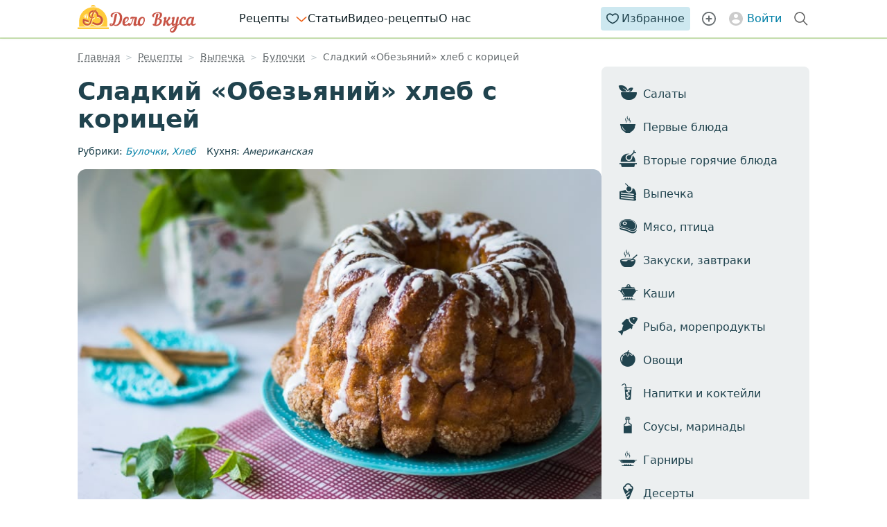

--- FILE ---
content_type: text/html; charset=UTF-8
request_url: https://delo-vcusa.ru/recept/sladkij-obezyanij-hleb-s-koritsej/
body_size: 21166
content:
<!DOCTYPE html><html lang="ru-RU"><head><meta charset="utf-8"><meta name="viewport" content="width=device-width, initial-scale=1.0, viewport-fit=cover"><meta name='robots' content='index, follow, max-image-preview:large, max-snippet:-1, max-video-preview:-1' />  <script data-cfasync="false" data-pagespeed-no-defer>var gtm4wp_datalayer_name = "dataLayer";
	var dataLayer = dataLayer || [];</script> <link rel="preconnect" href="https://img.delo-vcusa.ru"><title>Сладкий «Обезьяний» хлеб с корицей пошаговый рецепт с фото</title><meta name="description" content="Сладкий «Обезьяний» хлеб с корицей – рецепт этого лакомства пришел к нам из Америки. Мало кто знает, что «Monkey bread» имеет венгерско-еврейские корни и" /><link rel="canonical" href="https://delo-vcusa.ru/recept/sladkij-obezyanij-hleb-s-koritsej/" /><meta property="og:locale" content="ru_RU" /><meta property="og:type" content="article" /><meta property="og:title" content="Мой любимый сладкий «Monkey bread»" /><meta property="og:description" content="Невесомые шарики с волшебным ароматом!" /><meta property="og:url" content="https://delo-vcusa.ru/recept/sladkij-obezyanij-hleb-s-koritsej/" /><meta property="og:site_name" content="Дело Вкуса" /><meta property="article:publisher" content="https://www.facebook.com/DeloVcusa/" /><meta property="article:modified_time" content="2020-05-27T21:10:38+00:00" /><meta property="og:image" content="https://img.delo-vcusa.ru/2020/05/sladkij-obezyanij-hleb-s-koritsej-620x360.jpg" /><meta property="og:image:width" content="620" /><meta property="og:image:height" content="360" /><meta property="og:image:type" content="image/jpeg" /><meta name="twitter:card" content="summary_large_image" /><meta name="twitter:title" content="Мой любимый сладкий «Monkey bread»" /><meta name="twitter:description" content="Невесомые шарики с волшебным ароматом!" /><meta name="twitter:image" content="https://img.delo-vcusa.ru/2020/05/sladkij-obezyanij-hleb-s-koritsej-620x360.jpg" /><meta name="twitter:site" content="@delovcusa" /> <!--noptimize-->
		 <script>
			window['gtag_enable_tcf_support'] = true;
		 </script>
		<!--/noptimize--><link rel="me" href="https://mastodon.social/@delovcusa"><link rel="me" href="https://mastodon.social/@delovkusa"><style id='elasticpress-related-posts-style-inline-css' type='text/css'>.editor-styles-wrapper .wp-block-elasticpress-related-posts ul,.wp-block-elasticpress-related-posts ul{list-style-type:none;padding:0}.editor-styles-wrapper .wp-block-elasticpress-related-posts ul li a>div{display:inline}</style><style id='classic-theme-styles-inline-css' type='text/css'>/*! This file is auto-generated */
.wp-block-button__link{color:#fff;background-color:#32373c;border-radius:9999px;box-shadow:none;text-decoration:none;padding:calc(.667em + 2px) calc(1.333em + 2px);font-size:1.125em}.wp-block-file__button{background:#32373c;color:#fff;text-decoration:none}</style><link data-minify="1" rel='stylesheet' id='ep_general_styles-css' href='https://delo-vcusa.ru/wp-content/cache/min/1/wp-content/plugins/elasticpress/dist/css/general-styles.css?ver=1768929232' type='text/css' media='all' /><link data-minify="1" rel='stylesheet' id='dv-styles-css' href='https://delo-vcusa.ru/wp-content/cache/min/1/wp-content/themes/food/style.css?ver=1768929232' type='text/css' media='all' /><link data-minify="1" rel='stylesheet' id='dv-styles-single-css' href='https://delo-vcusa.ru/wp-content/cache/min/1/wp-content/themes/food/single.css?ver=1768929234' type='text/css' media='all' /><link rel='stylesheet' id='dv-styles-print-css' href='https://delo-vcusa.ru/wp-content/themes/food/css/print.css' type='text/css' media='print' /><link data-minify="1" rel='stylesheet' id='font-awesome-css' href='https://delo-vcusa.ru/wp-content/cache/min/1/wp-content/themes/food/css/font-awesome.css?ver=1768929232' type='text/css' media='all' /><link data-minify="1" rel='stylesheet' id='dv-styles-inputs-css' href='https://delo-vcusa.ru/wp-content/cache/min/1/wp-content/themes/food/css/inputs.css?ver=1768929232' type='text/css' media='all' /><link data-minify="1" rel='stylesheet' id='dv-share-buttons-css' href='https://delo-vcusa.ru/wp-content/cache/min/1/wp-content/themes/food/css/essb.css?ver=1768929232' type='text/css' media='all' /><link data-minify="1" rel='stylesheet' id='essb-post-views-css' href='https://delo-vcusa.ru/wp-content/cache/min/1/wp-content/plugins/essb-post-views/assets/css/essb-post-views.css?ver=1768929232' type='text/css' media='all' /><link data-minify="1" rel='stylesheet' id='wpdiscuz-frontend-css-css' href='https://delo-vcusa.ru/wp-content/cache/min/1/wp-content/themes/food/wpdiscuz/wpdiscuz.css?ver=1768929234' type='text/css' media='all' /><link rel='stylesheet' id='wmu-colorbox-css-css' href='https://delo-vcusa.ru/wp-content/plugins/wpdiscuz-media-uploader/assets/third-party/colorbox/colorbox.min.css' type='text/css' media='all' /><link data-minify="1" rel='stylesheet' id='dv-mp-css' href='https://delo-vcusa.ru/wp-content/cache/min/1/wp-content/themes/food/css/mp.css?ver=1768929232' type='text/css' media='all' /> <script type="text/javascript" id="dv-main-script-js-extra">var dv_settings = {"lajaxurl":"https:\/\/delo-vcusa.ru\/request.php","dv_nonce":"ebaee5e9c8"};</script> <script type="text/javascript" id="favorites-js-extra">var favorites_data = {"ajaxurl":"https:\/\/delo-vcusa.ru\/wp-admin\/admin-ajax.php","nonce":"7d78af13ff","favorite":"\u0421\u043e\u0445\u0440\u0430\u043d\u0438\u0442\u044c","favorited":"\u0421\u043e\u0445\u0440\u0430\u043d\u0435\u043d\u043e","includecount":"","indicate_loading":"1","loading_text":"\u0432\u044b\u043f\u043e\u043b\u043d\u044f\u044e","loading_image":"","loading_image_active":"","loading_image_preload":"","cache_enabled":"1","button_options":{"button_type":"custom","custom_colors":false,"box_shadow":false,"include_count":false,"default":{"background_default":false,"border_default":false,"text_default":false,"icon_default":false,"count_default":false},"active":{"background_active":false,"border_active":false,"text_active":false,"icon_active":false,"count_active":false}},"authentication_modal_content":"<p>Please login to add favorites.<\/p>\n<p><a href=\"#\" data-favorites-modal-close=\"\">Dismiss this notice<\/a><\/p>\n","authentication_redirect":"1","dev_mode":"","logged_in":"","user_id":"0","authentication_redirect_url":"https:\/\/delo-vcusa.ru\/auth\/"};</script> 
 <script data-cfasync="false" data-pagespeed-no-defer>var dataLayer_content = {"pageTemplateName":"single.php","visitorLoginState":"logged-out","visitorType":"visitor-logged-out","visitorUsername":"","pageTitle":"Сладкий «Обезьяний» хлеб с корицей пошаговый рецепт с фото","pagePostType":"recipe","pagePostType2":"single-recipe","pagePostAuthor":"MariChu","postID":64651};
	dataLayer.push( dataLayer_content );</script> <script data-cfasync="false" data-pagespeed-no-defer>(function(w,d,s,l,i){w[l]=w[l]||[];w[l].push({'gtm.start':
new Date().getTime(),event:'gtm.js'});var f=d.getElementsByTagName(s)[0],
j=d.createElement(s),dl=l!='dataLayer'?'&l='+l:'';j.async=true;j.src=
'//www.googletagmanager.com/gtm.js?id='+i+dl;f.parentNode.insertBefore(j,f);
})(window,document,'script','dataLayer','GTM-NPW2RD');</script>  <script type="application/ld+json">{"@context":"https://schema.org","@type":"BreadcrumbList","@id":"https://delo-vcusa.ru/recept/sladkij-obezyanij-hleb-s-koritsej/#breadcrumb","itemListElement":[{"@type":"ListItem","position":1,"item":{"@id":"https://delo-vcusa.ru/","name":"Главная"}},{"@type":"ListItem","position":2,"item":{"@id":"https://delo-vcusa.ru/retsepty/","name":"Рецепты"}},{"@type":"ListItem","position":3,"item":{"@id":"https://delo-vcusa.ru/retsepty/vypechka/","name":"Выпечка"}},{"@type":"ListItem","position":4,"item":{"@id":"https://delo-vcusa.ru/retsepty/bulochki/","name":"Булочки"}},{"@type":"ListItem","position":5,"item":{"@id":"https://delo-vcusa.ru/recept/sladkij-obezyanij-hleb-s-koritsej/","name":"Сладкий «Обезьяний» хлеб с корицей"}}]}</script> <meta name="publisher" content="Дело Вкуса"><meta name="creator" content="Анастасия Бондаренко"><link rel="preload" href="/wp-content/themes/food/css/fonts/food-webfont.woff2?v=4.6.6" as="font" type="font/woff2" crossorigin><link rel="preload" href="/wp-content/themes/food/images/icons.svg" as="image" type="image/svg+xml"><meta name="referrer" content="origin"><link rel="icon" type="image/png" href="https://delo-vcusa.ru/favicon.png" sizes="48x48"><link rel="icon" href="https://delo-vcusa.ru/favicon.ico" type="image/x-icon"><link rel="apple-touch-icon" sizes="180x180" href="/apple-touch-icon.png"><link rel="icon" type="image/svg+xml" href="https://delo-vcusa.ru/favicon.svg"><link rel="manifest" href="/site.webmanifest"><link rel="mask-icon" href="/safari-pinned-tab.svg" color="#5bbad5"><meta name="theme-color" content="#ed8e00"><meta name="p:domain_verify" content="dda7795fbbcd49e03f639e9f9af4d924"/> <script async defer src="https://securepubads.g.doubleclick.net/tag/js/gpt.js"></script> </head><body> <noscript><iframe src="https://www.googletagmanager.com/ns.html?id=GTM-NPW2RD" height="0" width="0" style="display:none;visibility:hidden" aria-hidden="true"></iframe></noscript><header id="head-wr" class="site-header slide-transition" role="banner"><div class="header-inner"><div class="header-upper flex"> <a href="/" class="relative dv-logo" rel="Home" title="Вкусные домашние рецепты с пошаговыми фотографиями - Дело вкуса">Дело Вкуса</a><div class="relative lg:hidden"> <button class="burger-wrapper" type="button" aria-label="Главное меню" role="button" tabindex="0" data-mm-trigger aria-expanded="false" aria-controls="main-menu-wrapper"> <span class="burger"> <span class="burger-label"></span> </span> </button><div class="red-dot"></div> <span class="sr-only">Меню</span></div></div><div class="header-lower flex flex-row items-center w-auto lg:w-full"><div id="main-menu-wrapper" class="main-menu-wrapper transitions" aria-hidden="false"><nav class="main-menu" aria-label="Главное меню"><ul id="menu-mobile-menu" class="menu"><li class="menu-item-has-children first"><a class='menu-link menu-link-1 not-clickable-item flex-jc-sb' href='https://delo-vcusa.ru/retsepty/' title='Рецепты с фото, пошаговые кулинарные рецепты с фото' data-level='1'>Рецепты</a><svg class="svg-icon" width="18" height="18" role="presentation"> <use href="/wp-content/themes/food/images/icons.svg#arrow"></use> </svg><ul class="sub-menu" style="--count_menu_items:15"><li class="first"><a class='menu-link menu-link-2' href='https://delo-vcusa.ru/retsepty/salaty/' data-level='2'>Салаты</a></li><li class=""><a class='menu-link menu-link-2' href='https://delo-vcusa.ru/retsepty/pervye-blyuda/' data-level='2'>Первые блюда</a></li><li class=""><a class='menu-link menu-link-2' href='https://delo-vcusa.ru/retsepty/vtorye-blyuda/' data-level='2'>Вторые блюда</a></li><li class=""><a class='menu-link menu-link-2' href='https://delo-vcusa.ru/retsepty/vypechka/' data-level='2'>Выпечка</a></li><li class=""><a class='menu-link menu-link-2' href='https://delo-vcusa.ru/retsepty/kashi/' data-level='2'>Каши</a></li><li class=""><a class='menu-link menu-link-2' href='https://delo-vcusa.ru/retsepty/zakuski/' data-level='2'>Закуски, завтраки</a></li><li class=""><a class='menu-link menu-link-2' href='https://delo-vcusa.ru/retsepty/garniry/' data-level='2'>Гарниры</a></li><li class=""><a class='menu-link menu-link-2' href='https://delo-vcusa.ru/retsepty/myaso/' data-level='2'>Мясо, птица</a></li><li class=""><a class='menu-link menu-link-2' href='https://delo-vcusa.ru/retsepty/ryba/' data-level='2'>Рыба, морепродукты</a></li><li class=""><a class='menu-link menu-link-2' href='https://delo-vcusa.ru/retsepty/ovoshchi/' data-level='2'>Овощи</a></li><li class=""><a class='menu-link menu-link-2' href='https://delo-vcusa.ru/retsepty/napitki/' data-level='2'>Напитки и коктейли</a></li><li class=""><a class='menu-link menu-link-2' href='https://delo-vcusa.ru/retsepty/sousy/' data-level='2'>Соусы, маринады</a></li><li class=""><a class='menu-link menu-link-2' href='https://delo-vcusa.ru/retsepty/deserty/' data-level='2'>Десерты</a></li><li class=""><a class='menu-link menu-link-2' href='https://delo-vcusa.ru/retsepty/zagotovki-na-zimu/' data-level='2'>Заготовки на зиму</a></li><li class=""><a class='menu-link menu-link-2' href='https://delo-vcusa.ru/katalog-receptov/' data-level='2'>Все категории рецептов</a></li></ul></li><li class=""><a class='menu-link menu-link-1' href='https://delo-vcusa.ru/articles/' title='Кулинарные статьи' data-level='1'>Статьи</a></li><li class=""><a class='menu-link menu-link-1' href='https://delo-vcusa.ru/video-recepty/' title='Рецепты с видео' data-level='1'>Видео-рецепты</a></li><li class=""><a class='menu-link menu-link-1' href='https://delo-vcusa.ru/about-us/' data-level='1'>О нас</a></li></ul></nav> <a href="https://delo-vcusa.ru/auth/" class="lg:ml-auto" rel="nofollow" title="Кулинарная книга"><div class="saved-recipes btn-blue flex flex-row align-items-center justify-center pulse-anim"> <svg class="svg-icon" width="18" height="18" role="presentation"> <use href="/wp-content/themes/food/images/icons.svg#icon-heart" xlink:href="/wp-content/themes/food/images/icons.svg#icon-heart"></use> </svg> Избранное</div> </a> <a id="add_rec" href="/new-recipe/" rel="nofollow" title="Добавить рецепт"><div class="add-recipes py-2 px-2 btn-blue-o flex flex-row align-items-center gap-1 justify-center pulse-anim"> <svg class="svg-icon" width="18" height="18" role="presentation" xmlns="http://www.w3.org/2000/svg" viewBox="0 0 24 24" fill="none" stroke="currentColor"> <circle cx="12" cy="12" r="10" stroke-width="2"></circle> <path d="M12 8v8M8 12h8" stroke-width="2" stroke-linecap="round"></path> </svg> <span>Добавить рецепт</span></div> </a><div class="nav-account max-lg:p-4 p-menu"> <a class="auth-link flex flex-row align-items-center pulse-anim" href="https://delo-vcusa.ru/auth/" onclick="return setrurl();" rel="nofollow"> <svg class="svg-icon" width="24" height="24" role="presentation"> <use href="/wp-content/themes/food/images/icons.svg#icon-account" xlink:href="/wp-content/themes/food/images/icons.svg#icon-account"></use> </svg>Войти</a></div></div></div><form class="header-search flex transitions" action="https://delo-vcusa.ru/search/" role="search" method="GET"> <button type="button" class="open-search-button pulse-anim" title="Открыть форму поиска" aria-label="Открыть форму поиска"> <svg class="svg-icon" width="24" height="24" role="presentation"> <use href="/wp-content/themes/food/images/icons.svg#icon-search" xlink:href="/wp-content/themes/food/images/icons.svg#icon-search"></use> </svg> </button><div class="relative w-full"> <input class="search-input" name="s" autocomplete="off" type="search" title="Форма поиска рецепта" placeholder="Введите название рецепта"
 value=""> <button type="submit" class="search-button" aria-label="Искать">Найти</button></div></form></div></header><div class="wrapper transitions sitewidth with-sidebar"><div class="content-wrap"><main id="main" class="main-content"><div id="crumbs-wrapper" class="cat pt-2"><nav class="crumbs" aria-label="Навигационная цепочка"><ol id="breadcrumb" class="breadcrumb"><li class="breadcrumb-item ib"><a  href="https://delo-vcusa.ru/"><span>Главная</span></a></li><li class="breadcrumb-item ib"><a  href="https://delo-vcusa.ru/retsepty/"><span>Рецепты</span></a></li><li class="breadcrumb-item ib"><a  href="https://delo-vcusa.ru/retsepty/vypechka/"><span>Выпечка</span></a></li><li class="breadcrumb-item ib"><a  href="https://delo-vcusa.ru/retsepty/bulochki/"><span>Булочки</span></a></li><li class="breadcrumb-item ib breadcrumb_last" aria-current="page"><span>Сладкий «Обезьяний» хлеб с корицей</span></li></ol></nav></div><article id="post" class="content s-row" data-clarity-region="article" itemscope
 itemtype="https://schema.org/Recipe" aria-label="Сладкий «Обезьяний» хлеб с корицей"><link itemprop="mainEntityOfPage" href="https://delo-vcusa.ru/recept/sladkij-obezyanij-hleb-s-koritsej/"/><meta itemprop="identifier" content="64651"/><div id="title"><h1 itemprop="name" class="mb-4 p-top fn">Сладкий «Обезьяний» хлеб с корицей</h1></div><meta itemprop='keywords' content='Сладкий Обезьяний хлеб с корицей'/><div class="recipe-meta flex flex-wrap f-s row"><div class="categories mr-4">Рубрики:<span class="font-medium"> <i><a class="category_recipes" href="https://delo-vcusa.ru/retsepty/bulochki/" rel="category" title="Просмотреть все рецепты в рубрике «Булочки»"><span itemprop="recipeCategory">Булочки</span></a></i>, <i><a class="category_recipes" href="https://delo-vcusa.ru/retsepty/hleb/" rel="category" title="Просмотреть все рецепты в рубрике «Хлеб»"><span itemprop="recipeCategory">Хлеб</span></a></i> </span></div><div class="mr-4">Кухня: <span class="font-medium"><i><span class="category_cuisine" itemprop="recipeCuisine">Американская</span></i></span></div></div><div class="post-thumbnail"> <img width="1920" height="1280" src="https://img.delo-vcusa.ru/2020/05/sladkij-obezyanij-hleb-s-koritsej.jpg" class="result-photo photo wp-post-image" alt="Сладкий «Обезьяний» хлеб с корицей" title="Сладкий «Обезьяний» хлеб с корицей пошаговый рецепт с фото" data-lazy="false" itemprop="image" decoding="async" fetchpriority="high" srcset="https://img.delo-vcusa.ru/2020/05/sladkij-obezyanij-hleb-s-koritsej.jpg 1920w, https://img.delo-vcusa.ru/2020/05/sladkij-obezyanij-hleb-s-koritsej-300x200.jpg 300w, https://img.delo-vcusa.ru/2020/05/sladkij-obezyanij-hleb-s-koritsej-1200x800.jpg 1200w, https://img.delo-vcusa.ru/2020/05/sladkij-obezyanij-hleb-s-koritsej-768x512.jpg 768w" sizes="(min-width: 768px) 720px, 250px" /></div><div class="post-details post-engagement flex flex-wrap gap-4 row"> <span class="flex" title="Комментарии: 0"><svg width="18" height="18" role="presentation" class="svg-icon"><use href="/wp-content/themes/food/images/icons.svg#icon-comment" xlink:href="/wp-content/themes/food/images/icons.svg#icon-comment"></use></svg> <span class="ml-1" data-jump="comments"><a href="#comments">0 комментариев</a></span></span> <span class="flex" title="Просмотры: 10&nbsp;184" data-postviews="10&nbsp;184"><svg width="18" height="18" role="presentation" class="svg-icon"><use href="/wp-content/themes/food/images/icons.svg#icon-views" xlink:href="/wp-content/themes/food/images/icons.svg#icon-views"></use></svg><span class="ml-1"></span></span> <span class="flex"
 title="Добавлений в кулинарную книгу: 2" data-fav-count="2"><svg width="18" height="18" role="presentation" class="svg-icon"><use href="/wp-content/themes/food/images/icons.svg#icon-bookmark" xlink:href="/wp-content/themes/food/images/icons.svg#icon-bookmark"></use></svg></span> <button type="button" class="flex items-center gap-1 p-1 text-xs js-open-share-modal" title="Поделиться рецептом" style="color: var(--accent-color);"> <svg width="16" height="16" role="presentation" class="svg-icon svg-4"><use href="/wp-content/themes/food/images/icons.svg#icon-share"></use></svg> Поделиться </button></div><div class="recipe-author byline flex row" itemprop="author" itemscope itemtype="https://schema.org/Person"> <img alt='MariChu' src='https://img.delo-vcusa.ru/avatars/MariChu-6094-avatar-100x100.jpg' srcset='https://img.delo-vcusa.ru/avatars/MariChu-6094-avatar-200x200.jpg 2x' class='avatar avatar-100' height='100' width='100' itemprop="image" decoding='async'/><div class="author-meta"> <a itemprop="url" href="https://delo-vcusa.ru/user/marichu/" rel="author"><div class="author mb-1" itemprop="name">MariChu</div> </a> <span class="f-s">автор рецепта</span></div></div><nav id="jumpto" class="mb-4" aria-label="Быстрая навигация"><ul class="recipe-nav s-row h-view flex gap-4"><li><button type="button" data-jump="ingredients" class="btn-link">Ингредиенты</button></li><li><button type="button" data-jump="steps" class="btn-link">Пошаговый рецепт</button></li></ul></nav><div class="recipe-info flex flex-wrap justify-between"><div class="pos-rel row"><div class="f-s name">Рецепт на:</div><div itemprop="recipeYield" class="yield f-b fw-500 detail">8 порций</div></div>&nbsp;<div class="pos-rel row"><div class="f-s name">Подготовка:</div><time class="f-b fw-500 detail" itemprop="prepTime" datetime="PT1H20M">1 час 20 минут</time></div>&nbsp;<div class="pos-rel row"><div class="f-s name">Готовка:</div><time class="f-b fw-500 detail" itemprop="cookTime" datetime="PT0H40M">40 минут</time></div>&nbsp;<div class="sr-only"> <span class="duration"><span class="value-title" title="P0DT2H0M"></span>2 часа</span><meta itemprop="totalTime" content="P0DT2H0M"/></div></div><div id="recipe_content" class="post-content"><div class="w-ul w-ol w-headings row" itemprop="description"><p>Сладкий «Обезьяний» хлеб с корицей – рецепт этого лакомства пришел к нам из Америки. Мало кто знает, что «Monkey bread» имеет венгерско-еврейские корни и когда-то носил имя «золотая галушка».</p><p>«Обезьяним» хлеб стал из-за способа подачи. Ведь воздушные, липкие кусочки сдобного теста в сливочной карамели вкуснее всего отщипывать и есть руками.</p></div><section id="ingredients" class="ingredients mb-8 mt-8" aria-labelledby="ingredients-heading"><div class="ingredients-header row flex items-center"><h2 id="ingredients-heading">Ингредиенты</h2> <button class="copy-ingredients-btn" title="Копировать список ингредиентов"> <svg width="16" height="16" viewBox="0 0 24 24" fill="none" stroke="currentColor" stroke-width="2" stroke-linecap="round" stroke-linejoin="round"> <path d="M8 7v8a2 2 0 002 2h6M8 7V5a2 2 0 012-2h4.586a1 1 0 01.707.293l4.414 4.414a1 1 0 01.293.707V15a2 2 0 01-2 2h-2M8 7H6a2 2 0 00-2 2v10a2 2 0 002 2h8a2 2 0 002-2v-2"></path> </svg> </button></div> <img width="690" height="430" src="https://img.delo-vcusa.ru/2020/05/sladkij-obezyanij-hleb-s-koritsej-ingredients-690x430.jpg" class="attachment-post-thumbnail size-post-thumbnail" alt="Сладкий «Обезьяний» хлеб с корицей: Ингредиенты" title="Сладкий «Обезьяний» хлеб с корицей: Ингредиенты" decoding="async" loading="lazy" /><div class="mb-2 gap-y-2 flex flex-wrap justify-between"> <button class="flex gap-2 items-center text-gray-500 text-sm" id="shareIngredients" style="
 border-bottom: 1px dashed rgb(156, 163, 175);
 color: rgb(107, 114, 128);"><svg width="16" height="16" role="presentation" class="svg-icon svg-4"><use href="/wp-content/themes/food/images/icons.svg#icon-share"></use></svg>Отправить себе</button></div><h3 class="mb-2 mt-4">для теста</h3><ul><li class="ingredient"><div class='custom-checkbox' id='ingredient-0-0' data-ingredient='Мука пшеничная 550 г'></div><span itemprop='recipeIngredient' class='ingredient-name'><span class='name'>Мука пшеничная</span><span class='ing_a value'> 550 г</span></span></li><li class="ingredient"><div class='custom-checkbox' id='ingredient-0-1' data-ingredient='Молоко 250 мл'></div><span itemprop='recipeIngredient' class='ingredient-name'><span class='name'>Молоко</span><span class='ing_a value'> 250 мл</span></span></li><li class="ingredient"><div class='custom-checkbox' id='ingredient-0-2' data-ingredient='Яйца 2 шт.'></div><span itemprop='recipeIngredient' class='ingredient-name'><span class='name'>Яйца</span><span class='ing_a value'> 2 шт.</span></span></li><li class="ingredient"><div class='custom-checkbox' id='ingredient-0-3' data-ingredient='Сливочное масло 100 г'></div><span itemprop='recipeIngredient' class='ingredient-name'><span class='name'>Сливочное масло</span><span class='ing_a value'> 100 г</span></span></li><li class="ingredient"><div class='custom-checkbox' id='ingredient-0-4' data-ingredient='Сахар 65 г'></div><span itemprop='recipeIngredient' class='ingredient-name'><span class='name'>Сахар</span><span class='ing_a value'> 65 г</span></span></li><li class="ingredient"><div class='custom-checkbox' id='ingredient-0-5' data-ingredient='Дрожжи сухие 2 ч.л.'></div><span itemprop='recipeIngredient' class='ingredient-name'><span class='name'>Дрожжи сухие</span><span class='ing_a value'> 2 ч.л.</span></span></li><li class="ingredient"><div class='custom-checkbox' id='ingredient-0-6' data-ingredient='Ванильный сахар 2 ч.л.'></div><span itemprop='recipeIngredient' class='ingredient-name'><span class='name'>Ванильный сахар</span><span class='ing_a value'> 2 ч.л.</span></span></li><li class="ingredient"><div class='custom-checkbox' id='ingredient-0-7' data-ingredient='Соль 1 ч.л.'></div><span itemprop='recipeIngredient' class='ingredient-name'><span class='name'>Соль</span><span class='ing_a value'> 1 ч.л.</span></span></li></ul><h3 class="mb-2 mt-4">дополнительно</h3><ul><li class="ingredient"><div class='custom-checkbox' id='ingredient-1-0' data-ingredient='Сливочное масло 80 г'></div><span itemprop='recipeIngredient' class='ingredient-name'><span class='name'>Сливочное масло</span><span class='ing_a value'> 80 г</span></span></li><li class="ingredient"><div class='custom-checkbox' id='ingredient-1-1' data-ingredient='Сахар 200 г'></div><span itemprop='recipeIngredient' class='ingredient-name'><span class='name'>Сахар</span><span class='ing_a value'> 200 г</span></span></li><li class="ingredient"><div class='custom-checkbox' id='ingredient-1-2' data-ingredient='Корица молотая 2 ч.л.'></div><span itemprop='recipeIngredient' class='ingredient-name'><span class='name'>Корица молотая</span><span class='ing_a value'> 2 ч.л.</span></span></li></ul><div class="post-tags row flex flex-wrap gap-2 f-s items-center mt-4"> Основной ингредиент: <a class='post-tag' rel='tag' href='https://delo-vcusa.ru/retsepty/slivochnoe-maslo/' >Сливочное масло</a></div></section><div class="bs2" style="background: var(--color-bright-blue);border-radius: 4px;"></div><h2 class="row">Как приготовить обезьяний хлеб с корицей</h2><ol id="steps" class="instructions mp" aria-label="Рецепт приготовления"><li id="recipe_64651_step_1" class='recipe_step instruction row-h w-ul w-ol' data-step='1' data-steps='16' itemscope itemprop='recipeInstructions' itemtype='https://schema.org/HowToStep'><link itemprop='url' href='https://delo-vcusa.ru/recept/sladkij-obezyanij-hleb-s-koritsej/#recipe_64651_step_1' /><img width="690" height="430" src="https://img.delo-vcusa.ru/2020/05/sladkij-obezyanij-hleb-s-koritsej-shag-1-690x430.jpg" class="attachment-post-thumbnail size-post-thumbnail" alt="Соединяем дрожжи, теплое молоко, соль и сахар" title="Соединяем дрожжи, теплое молоко, соль и сахар" decoding="async" loading="lazy" itemprop="image" /><div class='step-description' itemprop='text'><p>В теплом молоке растворить сахар, соль и ванильный сахар. Всыпать сухие дрожжи, размешать.</p></div><div class="dv-div"><div class="fa fa-sep fa-delo-vcusa-logo"></div></div></li><li id="recipe_64651_step_2" class='recipe_step instruction row-h w-ul w-ol' data-step='2' data-steps='16' itemscope itemprop='recipeInstructions' itemtype='https://schema.org/HowToStep'><link itemprop='url' href='https://delo-vcusa.ru/recept/sladkij-obezyanij-hleb-s-koritsej/#recipe_64651_step_2' /><img width="690" height="430" src="https://img.delo-vcusa.ru/2020/05/sladkij-obezyanij-hleb-s-koritsej-shag-2-690x430.jpg" class="attachment-post-thumbnail size-post-thumbnail" alt="Добавляем яйца и взбиваем" title="Добавляем яйца и взбиваем" decoding="async" loading="lazy" itemprop="image" /><div class='step-description' itemprop='text'><p>Разбить яйца, хорошенько взбить вилкой или венчиком.</p></div><div class="dv-div"><div class="fa fa-sep fa-delo-vcusa-logo"></div></div></li><li id="recipe_64651_step_3" class='recipe_step instruction row-h w-ul w-ol' data-step='3' data-steps='16' itemscope itemprop='recipeInstructions' itemtype='https://schema.org/HowToStep'><link itemprop='url' href='https://delo-vcusa.ru/recept/sladkij-obezyanij-hleb-s-koritsej/#recipe_64651_step_3' /><img width="690" height="430" src="https://img.delo-vcusa.ru/2020/05/sladkij-obezyanij-hleb-s-koritsej-shag-3-690x430.jpg" class="attachment-post-thumbnail size-post-thumbnail" alt="Вливаем растопленное сливочное масло" title="Вливаем растопленное сливочное масло" decoding="async" loading="lazy" itemprop="image" /><div class='step-description' itemprop='text'><p>В яично-молочную смесь влить растопленное сливочное масло.</p><p>Сливочное масло, в данном случае, вполне можно заменить маргарином.</p></div><div class="dv-div"><div class="fa fa-sep fa-delo-vcusa-logo"></div></div></li><li id="recipe_64651_step_4" class='recipe_step instruction row-h w-ul w-ol' data-step='4' data-steps='16' itemscope itemprop='recipeInstructions' itemtype='https://schema.org/HowToStep'><link itemprop='url' href='https://delo-vcusa.ru/recept/sladkij-obezyanij-hleb-s-koritsej/#recipe_64651_step_4' /><img width="690" height="430" src="https://img.delo-vcusa.ru/2020/05/sladkij-obezyanij-hleb-s-koritsej-shag-4-690x430.jpg" class="attachment-post-thumbnail size-post-thumbnail" alt="Добавляем просеянную муку" title="Добавляем просеянную муку" decoding="async" loading="lazy" itemprop="image" /><div class='step-description' itemprop='text'><p>Постепенно всыпать всю муку.</p></div><div class="dv-div"><div class="fa fa-sep fa-delo-vcusa-logo"></div></div></li><li id="recipe_64651_step_5" class='recipe_step instruction row-h w-ul w-ol' data-step='5' data-steps='16' itemscope itemprop='recipeInstructions' itemtype='https://schema.org/HowToStep'><link itemprop='url' href='https://delo-vcusa.ru/recept/sladkij-obezyanij-hleb-s-koritsej/#recipe_64651_step_5' /><img width="690" height="430" src="https://img.delo-vcusa.ru/2020/05/sladkij-obezyanij-hleb-s-koritsej-shag-5-690x430.jpg" class="attachment-post-thumbnail size-post-thumbnail" alt="Замешиваем упругое, не липкое тесто" title="Замешиваем упругое, не липкое тесто" decoding="async" loading="lazy" itemprop="image" /><div class='step-description' itemprop='text'><p>Замесить упругое не липкое тесто, накрыть и убрать в теплое место на час для подъема.</p></div><aside class="bs3"></aside><div class="dv-div"><div class="fa fa-sep fa-delo-vcusa-logo"></div></div></li><li id="recipe_64651_step_6" class='recipe_step instruction row-h w-ul w-ol' data-step='6' data-steps='16' itemscope itemprop='recipeInstructions' itemtype='https://schema.org/HowToStep'><link itemprop='url' href='https://delo-vcusa.ru/recept/sladkij-obezyanij-hleb-s-koritsej/#recipe_64651_step_6' /><img width="690" height="430" src="https://img.delo-vcusa.ru/2020/05/sladkij-obezyanij-hleb-s-koritsej-shag-6-690x430.jpg" class="attachment-post-thumbnail size-post-thumbnail" alt="В одной миске соединяем сахар с корицей, отдельно растапливаем сливочное масло" title="В одной миске соединяем сахар с корицей, отдельно растапливаем сливочное масло" decoding="async" loading="lazy" itemprop="image" /><div class='step-description' itemprop='text'><p>Пока тесто поднимается, приготовить ингредиенты для карамели. Сливочное масло растопить, а сахарный песок смешать с молотой корицей.</p></div><div class="dv-div"><div class="fa fa-sep fa-delo-vcusa-logo"></div></div></li><li id="recipe_64651_step_7" class='recipe_step instruction row-h w-ul w-ol' data-step='7' data-steps='16' itemscope itemprop='recipeInstructions' itemtype='https://schema.org/HowToStep'><link itemprop='url' href='https://delo-vcusa.ru/recept/sladkij-obezyanij-hleb-s-koritsej/#recipe_64651_step_7' /><img width="690" height="430" src="https://img.delo-vcusa.ru/2020/05/sladkij-obezyanij-hleb-s-koritsej-shag-7-690x430.jpg" class="attachment-post-thumbnail size-post-thumbnail" alt="Когда тесто увеличивается в объеме в два раза с ним можно работать дальше" title="Когда тесто увеличивается в объеме в два раза с ним можно работать дальше" decoding="async" loading="lazy" itemprop="image" /><div class='step-description' itemprop='text'><p>Через час тесто в несколько раз увеличится в объеме, можно приступать к работе с ним.</p></div><div class="dv-div"><div class="fa fa-sep fa-delo-vcusa-logo"></div></div></li><li id="recipe_64651_step_8" class='recipe_step instruction row-h w-ul w-ol' data-step='8' data-steps='16' itemscope itemprop='recipeInstructions' itemtype='https://schema.org/HowToStep'><link itemprop='url' href='https://delo-vcusa.ru/recept/sladkij-obezyanij-hleb-s-koritsej/#recipe_64651_step_8' /><img width="690" height="430" src="https://img.delo-vcusa.ru/2020/05/sladkij-obezyanij-hleb-s-koritsej-shag-8-690x430.jpg" class="attachment-post-thumbnail size-post-thumbnail" alt="Делим тесто на 2 равные части" title="Делим тесто на 2 равные части" decoding="async" loading="lazy" itemprop="image" /><div class='step-description' itemprop='text'><p>Для удобства разделите тесто на 2 части.</p></div><div class="dv-div"><div class="fa fa-sep fa-delo-vcusa-logo"></div></div></li><li id="recipe_64651_step_9" class='recipe_step instruction row-h w-ul w-ol' data-step='9' data-steps='16' itemscope itemprop='recipeInstructions' itemtype='https://schema.org/HowToStep'><link itemprop='url' href='https://delo-vcusa.ru/recept/sladkij-obezyanij-hleb-s-koritsej/#recipe_64651_step_9' /><img width="690" height="430" src="https://img.delo-vcusa.ru/2020/05/sladkij-obezyanij-hleb-s-koritsej-shag-9-690x430.jpg" class="attachment-post-thumbnail size-post-thumbnail" alt="Раскатываем каждую часть теста в лепешку толщиной около 1 см" title="Раскатываем каждую часть теста в лепешку толщиной около 1 см" decoding="async" loading="lazy" itemprop="image" /><div class='step-description' itemprop='text'><p>Каждую часть раскатать в достаточно толстый пласт, примерно 1 см толщиной.</p></div><div class="dv-div"><div class="fa fa-sep fa-delo-vcusa-logo"></div></div></li><li id="recipe_64651_step_10" class='recipe_step instruction row-h w-ul w-ol' data-step='10' data-steps='16' itemscope itemprop='recipeInstructions' itemtype='https://schema.org/HowToStep'><link itemprop='url' href='https://delo-vcusa.ru/recept/sladkij-obezyanij-hleb-s-koritsej/#recipe_64651_step_10' /><img width="690" height="430" src="https://img.delo-vcusa.ru/2020/05/sladkij-obezyanij-hleb-s-koritsej-shag-10-690x430.jpg" class="attachment-post-thumbnail size-post-thumbnail" alt="Разрезаем на квадратики 5 на 5 см" title="Разрезаем на квадратики 5 на 5 см" decoding="async" loading="lazy" itemprop="image" /><div class='step-description' itemprop='text'><p>Острым ножом разрезать тесто на квадраты 5 на 5 см или меньше.</p></div><div class="dv-div"><div class="fa fa-sep fa-delo-vcusa-logo"></div></div></li><li id="recipe_64651_step_11" class='recipe_step instruction row-h w-ul w-ol' data-step='11' data-steps='16' itemscope itemprop='recipeInstructions' itemtype='https://schema.org/HowToStep'><link itemprop='url' href='https://delo-vcusa.ru/recept/sladkij-obezyanij-hleb-s-koritsej/#recipe_64651_step_11' /><img width="690" height="430" src="https://img.delo-vcusa.ru/2020/05/sladkij-obezyanij-hleb-s-koritsej-shag-11-690x430.jpg" class="attachment-post-thumbnail size-post-thumbnail" alt="Из каждого квадратика катаем шарик" title="Из каждого квадратика катаем шарик" decoding="async" loading="lazy" itemprop="image" /><div class='step-description' itemprop='text'><p>Из каждого квадрата сформировать шарик теста.</p><p>Если хотите ускорить процесс, этот шаг можно пропустить, на вкус готового обезьяньего хлеба это не повлияет.</p></div><div class="dv-div"><div class="fa fa-sep fa-delo-vcusa-logo"></div></div></li><li id="recipe_64651_step_12" class='recipe_step instruction row-h w-ul w-ol' data-step='12' data-steps='16' itemscope itemprop='recipeInstructions' itemtype='https://schema.org/HowToStep'><link itemprop='url' href='https://delo-vcusa.ru/recept/sladkij-obezyanij-hleb-s-koritsej/#recipe_64651_step_12' /><img width="690" height="430" src="https://img.delo-vcusa.ru/2020/05/sladkij-obezyanij-hleb-s-koritsej-shag-12-690x430.jpg" class="attachment-post-thumbnail size-post-thumbnail" alt="Окунаем шарики в растопленное сливочное масло" title="Окунаем шарики в растопленное сливочное масло" decoding="async" loading="lazy" itemprop="image" /><div class='step-description' itemprop='text'><p>Шарики теста окунуть в растопленное сливочное масло.</p><p>Следите за тем, чтобы масло покрывало шарик со всех сторон.</p></div><div class="dv-div"><div class="fa fa-sep fa-delo-vcusa-logo"></div></div></li><li id="recipe_64651_step_13" class='recipe_step instruction row-h w-ul w-ol' data-step='13' data-steps='16' itemscope itemprop='recipeInstructions' itemtype='https://schema.org/HowToStep'><link itemprop='url' href='https://delo-vcusa.ru/recept/sladkij-obezyanij-hleb-s-koritsej/#recipe_64651_step_13' /><img width="690" height="430" src="https://img.delo-vcusa.ru/2020/05/sladkij-obezyanij-hleb-s-koritsej-shag-13-690x430.jpg" class="attachment-post-thumbnail size-post-thumbnail" alt="Затем обваливаем шарики в смесь сахара и корицы" title="Затем обваливаем шарики в смесь сахара и корицы" decoding="async" loading="lazy" itemprop="image" /><div class='step-description' itemprop='text'><p>Затем маслянистые кусочки обваливаем в сахарно-коричной смеси.</p><p>Таким образом вы создаете слой из масла, сахара и корицы, который при выпечке станет карамелью.</p></div><div class="dv-div"><div class="fa fa-sep fa-delo-vcusa-logo"></div></div></li><li id="recipe_64651_step_14" class='recipe_step instruction row-h w-ul w-ol' data-step='14' data-steps='16' itemscope itemprop='recipeInstructions' itemtype='https://schema.org/HowToStep'><link itemprop='url' href='https://delo-vcusa.ru/recept/sladkij-obezyanij-hleb-s-koritsej/#recipe_64651_step_14' /><img width="690" height="430" src="https://img.delo-vcusa.ru/2020/05/sladkij-obezyanij-hleb-s-koritsej-shag-14-690x430.jpg" class="attachment-post-thumbnail size-post-thumbnail" alt="Укладываем все шарики в форму для кексов" title="Укладываем все шарики в форму для кексов" decoding="async" loading="lazy" itemprop="image" /><div class='step-description' itemprop='text'><p>Теперь шарики необходимо равномерно распределить в форме для выпечки.</p><p>Обязательно используйте форму с отверстием внутри! Это необходимо не только с эстетической стороны, но и для того, чтобы «обезьяний хлеб» гарантированно пропекся. Можно взять обычную форму для выпечки и сделать сердцевину из фольги.</p></div><div class="dv-div"><div class="fa fa-sep fa-delo-vcusa-logo"></div></div></li><li id="recipe_64651_step_15" class='recipe_step instruction row-h w-ul w-ol' data-step='15' data-steps='16' itemscope itemprop='recipeInstructions' itemtype='https://schema.org/HowToStep'><link itemprop='url' href='https://delo-vcusa.ru/recept/sladkij-obezyanij-hleb-s-koritsej/#recipe_64651_step_15' /><img width="690" height="430" src="https://img.delo-vcusa.ru/2020/05/sladkij-obezyanij-hleb-s-koritsej-shag-15-690x430.jpg" class="attachment-post-thumbnail size-post-thumbnail" alt="Выпекаем хлеб до готовности в разогретой духовке" title="Выпекаем хлеб до готовности в разогретой духовке" decoding="async" loading="lazy" itemprop="image" /><div class='step-description' itemprop='text'><p>Выпекать в разогретой до 190°C духовке 30-40 минут.</p><p>На фото видно, насколько сильно поднимается хлеб в процессе выпечки, поэтому при выборе формы также уделите внимание ее высоте, чтобы ни один шарик теста «не убежал».</p></div><div class="dv-div"><div class="fa fa-sep fa-delo-vcusa-logo"></div></div></li><li id="recipe_64651_step_16" class='recipe_step instruction row-h w-ul w-ol' data-step='16' data-steps='16' itemscope itemprop='recipeInstructions' itemtype='https://schema.org/HowToStep'><link itemprop='url' href='https://delo-vcusa.ru/recept/sladkij-obezyanij-hleb-s-koritsej/#recipe_64651_step_16' /><img width="690" height="430" src="https://img.delo-vcusa.ru/2020/05/sladkij-obezyanij-hleb-s-koritsej-shag-16-690x430.jpg" class="attachment-post-thumbnail size-post-thumbnail" alt="Сладкий «Обезьяний» хлеб с корицей готов" title="Сладкий «Обезьяний» хлеб с корицей готов" decoding="async" loading="lazy" itemprop="image" /><div class='step-description' itemprop='text'><p>Форму с хлебом перевернуть на тарелку, пока карамель не застыла.</p><p>Сладкий «Обезьяний» хлеб с корицей готов, перед подачей можно украсить его глазурью.</p><p>Если же хочется не сладкий вариант, то рекомендую <a href="https://delo-vcusa.ru/recept/obezyanij-hleb-s-syrom-i-chesnokom/" target="_blank" rel="noopener">«Обезьяний хлеб» с сыром и чесноком</a>.</p></div></li></ol><p>Приятного аппетита!</p><div class="nutrition-info mt-8 mb-8"><table itemprop="nutrition" itemscope itemtype="https://schema.org/NutritionInformation"><thead><tr><th colspan="2"> Энергетическая ценность <span class="nutrition-serving-size">(на <span class="servingSize" itemprop="servingSize">100 г</span>)</span></th></tr></thead><tbody><tr><td class="protein" itemprop="proteinContent">5.7 г</td><td class="label">Белки</td></tr><tr><td class="fat" itemprop="fatContent">12.6 г</td><td class="label">Жиры</td></tr><tr><td class="carbohydrates" itemprop="carbohydrateContent">51.2 г</td><td class="label">Углеводы</td></tr><tr><td class="calories" itemprop="calories">338 ккал</td><td class="label">Калорийность</td></tr></tbody></table></div></div><footer class="meta-block post-footer-meta row-h"><div class="row-h"><div class="modern-rating flex items-center gap-4" data-post-id="64651" data-rating="4.83"><div class="rating-stars"> <button type="button" class="star-btn" data-rating="1" aria-label="Поставить оценку 1 из 5"> <svg class="star-icon" viewBox="0 0 20 20" xmlns="http://www.w3.org/2000/svg"> <defs> <clipPath id="star-clip-1-64651"> <rect x="0" y="0" width="100%" height="100%"></rect> </clipPath> </defs> <path d="M9.049 2.927c.3-.921 1.603-.921 1.902 0l1.07 3.292a1 1 0 00.95.69h3.462c.969 0 1.371 1.24.588 1.81l-2.8 2.034a1 1 0 00-.364 1.118l1.07 3.292c.3.921-.755 1.688-1.54 1.118l-2.8-2.034a1 1 0 00-1.175 0l-2.8 2.034c-.784.57-1.838-.197-1.539-1.118l1.07-3.292a1 1 0 00-.364-1.118L2.98 8.72c-.783-.57-.38-1.81.588-1.81h3.461a1 1 0 00.951-.69l1.07-3.292z"
 fill="var(--star-color)"></path> <path d="M9.049 2.927c.3-.921 1.603-.921 1.902 0l1.07 3.292a1 1 0 00.95.69h3.462c.969 0 1.371 1.24.588 1.81l-2.8 2.034a1 1 0 00-.364 1.118l1.07 3.292c.3.921-.755 1.688-1.54 1.118l-2.8-2.034a1 1 0 00-1.175 0l-2.8 2.034c-.784.57-1.838-.197-1.539-1.118l1.07-3.292a1 1 0 00-.364-1.118L2.98 8.72c-.783-.57-.38-1.81.588-1.81h3.461a1 1 0 00.951-.69l1.07-3.292z"
 fill="var(--star-active)"
 clip-path="url(#star-clip-1-64651)"></path> </svg> </button> <button type="button" class="star-btn" data-rating="2" aria-label="Поставить оценку 2 из 5"> <svg class="star-icon" viewBox="0 0 20 20" xmlns="http://www.w3.org/2000/svg"> <defs> <clipPath id="star-clip-2-64651"> <rect x="0" y="0" width="100%" height="100%"></rect> </clipPath> </defs> <path d="M9.049 2.927c.3-.921 1.603-.921 1.902 0l1.07 3.292a1 1 0 00.95.69h3.462c.969 0 1.371 1.24.588 1.81l-2.8 2.034a1 1 0 00-.364 1.118l1.07 3.292c.3.921-.755 1.688-1.54 1.118l-2.8-2.034a1 1 0 00-1.175 0l-2.8 2.034c-.784.57-1.838-.197-1.539-1.118l1.07-3.292a1 1 0 00-.364-1.118L2.98 8.72c-.783-.57-.38-1.81.588-1.81h3.461a1 1 0 00.951-.69l1.07-3.292z"
 fill="var(--star-color)"></path> <path d="M9.049 2.927c.3-.921 1.603-.921 1.902 0l1.07 3.292a1 1 0 00.95.69h3.462c.969 0 1.371 1.24.588 1.81l-2.8 2.034a1 1 0 00-.364 1.118l1.07 3.292c.3.921-.755 1.688-1.54 1.118l-2.8-2.034a1 1 0 00-1.175 0l-2.8 2.034c-.784.57-1.838-.197-1.539-1.118l1.07-3.292a1 1 0 00-.364-1.118L2.98 8.72c-.783-.57-.38-1.81.588-1.81h3.461a1 1 0 00.951-.69l1.07-3.292z"
 fill="var(--star-active)"
 clip-path="url(#star-clip-2-64651)"></path> </svg> </button> <button type="button" class="star-btn" data-rating="3" aria-label="Поставить оценку 3 из 5"> <svg class="star-icon" viewBox="0 0 20 20" xmlns="http://www.w3.org/2000/svg"> <defs> <clipPath id="star-clip-3-64651"> <rect x="0" y="0" width="100%" height="100%"></rect> </clipPath> </defs> <path d="M9.049 2.927c.3-.921 1.603-.921 1.902 0l1.07 3.292a1 1 0 00.95.69h3.462c.969 0 1.371 1.24.588 1.81l-2.8 2.034a1 1 0 00-.364 1.118l1.07 3.292c.3.921-.755 1.688-1.54 1.118l-2.8-2.034a1 1 0 00-1.175 0l-2.8 2.034c-.784.57-1.838-.197-1.539-1.118l1.07-3.292a1 1 0 00-.364-1.118L2.98 8.72c-.783-.57-.38-1.81.588-1.81h3.461a1 1 0 00.951-.69l1.07-3.292z"
 fill="var(--star-color)"></path> <path d="M9.049 2.927c.3-.921 1.603-.921 1.902 0l1.07 3.292a1 1 0 00.95.69h3.462c.969 0 1.371 1.24.588 1.81l-2.8 2.034a1 1 0 00-.364 1.118l1.07 3.292c.3.921-.755 1.688-1.54 1.118l-2.8-2.034a1 1 0 00-1.175 0l-2.8 2.034c-.784.57-1.838-.197-1.539-1.118l1.07-3.292a1 1 0 00-.364-1.118L2.98 8.72c-.783-.57-.38-1.81.588-1.81h3.461a1 1 0 00.951-.69l1.07-3.292z"
 fill="var(--star-active)"
 clip-path="url(#star-clip-3-64651)"></path> </svg> </button> <button type="button" class="star-btn" data-rating="4" aria-label="Поставить оценку 4 из 5"> <svg class="star-icon" viewBox="0 0 20 20" xmlns="http://www.w3.org/2000/svg"> <defs> <clipPath id="star-clip-4-64651"> <rect x="0" y="0" width="100%" height="100%"></rect> </clipPath> </defs> <path d="M9.049 2.927c.3-.921 1.603-.921 1.902 0l1.07 3.292a1 1 0 00.95.69h3.462c.969 0 1.371 1.24.588 1.81l-2.8 2.034a1 1 0 00-.364 1.118l1.07 3.292c.3.921-.755 1.688-1.54 1.118l-2.8-2.034a1 1 0 00-1.175 0l-2.8 2.034c-.784.57-1.838-.197-1.539-1.118l1.07-3.292a1 1 0 00-.364-1.118L2.98 8.72c-.783-.57-.38-1.81.588-1.81h3.461a1 1 0 00.951-.69l1.07-3.292z"
 fill="var(--star-color)"></path> <path d="M9.049 2.927c.3-.921 1.603-.921 1.902 0l1.07 3.292a1 1 0 00.95.69h3.462c.969 0 1.371 1.24.588 1.81l-2.8 2.034a1 1 0 00-.364 1.118l1.07 3.292c.3.921-.755 1.688-1.54 1.118l-2.8-2.034a1 1 0 00-1.175 0l-2.8 2.034c-.784.57-1.838-.197-1.539-1.118l1.07-3.292a1 1 0 00-.364-1.118L2.98 8.72c-.783-.57-.38-1.81.588-1.81h3.461a1 1 0 00.951-.69l1.07-3.292z"
 fill="var(--star-active)"
 clip-path="url(#star-clip-4-64651)"></path> </svg> </button> <button type="button" class="star-btn" data-rating="5" aria-label="Поставить оценку 5 из 5"> <svg class="star-icon" viewBox="0 0 20 20" xmlns="http://www.w3.org/2000/svg"> <defs> <clipPath id="star-clip-5-64651"> <rect x="0" y="0" width="83%" height="100%"></rect> </clipPath> </defs> <path d="M9.049 2.927c.3-.921 1.603-.921 1.902 0l1.07 3.292a1 1 0 00.95.69h3.462c.969 0 1.371 1.24.588 1.81l-2.8 2.034a1 1 0 00-.364 1.118l1.07 3.292c.3.921-.755 1.688-1.54 1.118l-2.8-2.034a1 1 0 00-1.175 0l-2.8 2.034c-.784.57-1.838-.197-1.539-1.118l1.07-3.292a1 1 0 00-.364-1.118L2.98 8.72c-.783-.57-.38-1.81.588-1.81h3.461a1 1 0 00.951-.69l1.07-3.292z"
 fill="var(--star-color)"></path> <path d="M9.049 2.927c.3-.921 1.603-.921 1.902 0l1.07 3.292a1 1 0 00.95.69h3.462c.969 0 1.371 1.24.588 1.81l-2.8 2.034a1 1 0 00-.364 1.118l1.07 3.292c.3.921-.755 1.688-1.54 1.118l-2.8-2.034a1 1 0 00-1.175 0l-2.8 2.034c-.784.57-1.838-.197-1.539-1.118l1.07-3.292a1 1 0 00-.364-1.118L2.98 8.72c-.783-.57-.38-1.81.588-1.81h3.461a1 1 0 00.951-.69l1.07-3.292z"
 fill="var(--star-active)"
 clip-path="url(#star-clip-5-64651)"></path> </svg> </button></div><div class="rating-info flex flex-col" itemprop="aggregateRating" itemscope="" itemtype="https://schema.org/AggregateRating"> <span class="rating-average text-base font-bold leading-none" itemprop="ratingValue">4.8</span> <span class="rating-count text-sm data-text-a flex gap-1" data-text-attr="оценок" itemprop="ratingCount">12</span></div><div class="rating-loader"> <svg class="spinner" width="32" height="32" role="presentation" viewBox="0 0 50 50" xmlns="http://www.w3.org/2000/svg"> <circle class="spinner-circle" cx="25" cy="25" r="20"></circle> <path class="spinner-path" d="M25 5 a20 20 0 0 1 20 20 a20 20 0 0 1 -20 20 a20 20 0 0 1 -20 -20 a20 20 0 0 1 20 -20"></path> </svg></div><div class="rating-message"></div></div></div><div class="recipe-taxonomy no-print d-row flex flex-col gap-4"><div class="tags-group"><div class="tags-label">Подойдёт на</div><div class="tags"> <a class='tag' rel='tag' href='https://delo-vcusa.ru/occasion/desert/' >Десерт</a><a class='tag' rel='tag' href='https://delo-vcusa.ru/occasion/prazdnik/' >Праздник</a></div></div></div><aside class="bs4 d-row"></aside><div class="recipe-actions no-print"><div class="simplefavorite-button btn-save" data-postid="64651" data-siteid="1" data-groupid="1" data-favoritecount="2" style="">Сохранить</div><div class="divider"></div> <a href="https://delo-vcusa.ru/recept/sladkij-obezyanij-hleb-s-koritsej/#respond" class="actions-btn" title="Комментарии"> <svg width="20" height="20" role="presentation" viewBox="0 0 24 24"><path d="M21 15a2 2 0 0 1-2 2H7l-4 4V5a2 2 0 0 1 2-2h14a2 2 0 0 1 2 2z"></path></svg> </a> <button class="actions-btn js-open-share-modal" title="Поделиться"> <svg width="20" height="20" role="presentation" viewBox="0 0 24 24"><path d="M4 12v8a2 2 0 0 0 2 2h12a2 2 0 0 0 2-2v-8"></path><polyline points="16 6 12 2 8 6"></polyline><line x1="12" y1="2" x2="12" y2="15"></line></svg> </button> <button class="actions-btn js-print-btn" onclick="window.print()" title="Распечатать"> <svg width="20" height="20" role="presentation" viewBox="0 0 24 24"><polyline points="6 9 6 2 18 2 18 9"></polyline><path d="M6 18H4a2 2 0 0 1-2-2v-5a2 2 0 0 1 2-2h16a2 2 0 0 1 2 2v5a2 2 0 0 1-2 2h-2"></path><rect x="6" y="14" width="12" height="8"></rect></svg> </button></div></footer><div itemprop="publisher" itemscope itemtype="https://schema.org/Organization" itemid="https://delo-vcusa.ru/#organization"><meta itemprop="name" content="Дело Вкуса"><link itemprop="url" href="https://delo-vcusa.ru/"></div></article><div class="bs-rec p-top"></div><aside class="d-row"><h3 class='row p-top h3-rel'>Похожие рецепты</h3><ul id="related" class='recipe-grid related flex flex-wrap row'><li class="recipe-card gap-2 "><div class="card-img"> <a  href='https://delo-vcusa.ru/recept/obezyanij-hleb-s-syrom-i-chesnokom/' class='gtm_related_from_category' title='&#171;Обезьяний хлеб&#187; с сыром и чесноком'><img width="280" height="200" src="https://img.delo-vcusa.ru/2020/04/Obezyanij-hleb-s-chesnokom-280x200.jpg" class="header-image wp-post-image" alt="Фото рецепта: &#171;Обезьяний хлеб&#187; с сыром и чесноком" data-no-lazy="true" loading="lazy" decoding="async" title="Фото рецепта: &#171;Обезьяний хлеб&#187; с сыром и чесноком" /></a></div> <span class="card-title"><a href="https://delo-vcusa.ru/recept/obezyanij-hleb-s-syrom-i-chesnokom/" class="gtm_related_from_category card-title" rel="bookmark" title="Постоянная ссылка: &#171;Обезьяний хлеб&#187; с сыром и чесноком">&#171;Обезьяний хлеб&#187; с сыром и чесноком</a></span></li><li class="recipe-card gap-2 "><div class="card-img"> <a  href='https://delo-vcusa.ru/recept/sinnabon-s-shokoladom-i-orehami/' class='gtm_related_from_category' title='Синнабон с шоколадом и орехами'><img width="280" height="200" src="https://img.delo-vcusa.ru/2019/07/Sinnamon-s-shokoladom-i-orehami-280x200.jpg" class="header-image wp-post-image" alt="Фото рецепта: Синнабон с шоколадом и орехами" data-no-lazy="true" loading="lazy" decoding="async" title="Фото рецепта: Синнабон с шоколадом и орехами" /><div class="play"></div></a></div> <span class="card-title"><a href="https://delo-vcusa.ru/recept/sinnabon-s-shokoladom-i-orehami/" class="gtm_related_from_category card-title" rel="bookmark" title="Постоянная ссылка: Синнабон с шоколадом и орехами">Синнабон с шоколадом и орехами</a></span></li><li class="recipe-card gap-2 "><div class="card-img"> <a  href='https://delo-vcusa.ru/recept/bulochki-sinnabon-cinnabon-s-koritsej/' class='gtm_related_from_category' title='Булочки Синнабон с корицей'><img width="280" height="200" src="https://img.delo-vcusa.ru/2019/12/Bulochki-Sinnabon-Cinnabon-280x200.jpg" class="header-image wp-post-image" alt="Фото рецепта: Булочки Синнабон с корицей" data-no-lazy="true" loading="lazy" decoding="async" title="Фото рецепта: Булочки Синнабон с корицей" /></a></div> <span class="card-title"><a href="https://delo-vcusa.ru/recept/bulochki-sinnabon-cinnabon-s-koritsej/" class="gtm_related_from_category card-title" rel="bookmark" title="Постоянная ссылка: Булочки Синнабон с корицей">Булочки Синнабон с корицей</a></span></li><li class="recipe-card gap-2 "><div class="card-img"> <a  href='https://delo-vcusa.ru/recept/tvorozhnaya-pletenka-s-dzhemom-i-izyumom/' class='gtm_related_from_category' title='Творожная плетенка с джемом и изюмом'><img width="280" height="200" src="https://img.delo-vcusa.ru/2020/02/tvorozhnaya-pletenka-s-dzhemom-i-izyumom-280x200.jpg" class="header-image wp-post-image" alt="Фото рецепта: Творожная плетенка с джемом и изюмом" data-no-lazy="true" loading="lazy" decoding="async" title="Фото рецепта: Творожная плетенка с джемом и изюмом" /></a></div> <span class="card-title"><a href="https://delo-vcusa.ru/recept/tvorozhnaya-pletenka-s-dzhemom-i-izyumom/" class="gtm_related_from_category card-title" rel="bookmark" title="Постоянная ссылка: Творожная плетенка с джемом и изюмом">Творожная плетенка с джемом и изюмом</a></span></li><li class="recipe-card gap-2 "><div class="card-img"> <a  href='https://delo-vcusa.ru/recept/otryvnoj-molochnyj-hleb-s-bananom/' class='gtm_related_from_category' title='Отрывной молочный хлеб с бананом'><img width="280" height="200" src="https://img.delo-vcusa.ru/2020/02/Molochnyy-khleb-s-bananom-280x200.jpg" class="header-image wp-post-image" alt="Фото рецепта: Отрывной молочный хлеб с бананом" data-no-lazy="true" loading="lazy" decoding="async" title="Фото рецепта: Отрывной молочный хлеб с бананом" /></a></div> <span class="card-title"><a href="https://delo-vcusa.ru/recept/otryvnoj-molochnyj-hleb-s-bananom/" class="gtm_related_from_category card-title" rel="bookmark" title="Постоянная ссылка: Отрывной молочный хлеб с бананом">Отрывной молочный хлеб с бананом</a></span></li><li class="recipe-card gap-2 "><div class="card-img"> <a  href='https://delo-vcusa.ru/recept/bananovyj-hleb-samyj-prostoj-retsept/' class='gtm_related_from_category' title='Банановый хлеб – самый простой рецепт'><img width="280" height="200" src="https://img.delo-vcusa.ru/2021/01/bananovyj-hleb-samyj-prostoj-retsept-280x200.jpg" class="header-image wp-post-image" alt="Фото рецепта: Банановый хлеб – самый простой рецепт" data-no-lazy="true" loading="lazy" decoding="async" title="Фото рецепта: Банановый хлеб – самый простой рецепт" /></a></div> <span class="card-title"><a href="https://delo-vcusa.ru/recept/bananovyj-hleb-samyj-prostoj-retsept/" class="gtm_related_from_category card-title" rel="bookmark" title="Постоянная ссылка: Банановый хлеб – самый простой рецепт">Банановый хлеб – самый простой рецепт</a></span></li><li class="recipe-card gap-2 "><div class="card-img"> <a  href='https://delo-vcusa.ru/recept/otryvnoj-pirog-s-chesnokom-i-zelenyu/' class='gtm_related_from_category' title='Отрывной пирог с чесноком и зеленью'><img width="280" height="200" src="https://img.delo-vcusa.ru/2020/05/Otryvnoy-pirog-s-chesnokom-i-zelenyu-shag-17-280x200.jpg" class="header-image wp-post-image" alt="Фото рецепта: Отрывной пирог с чесноком и зеленью" data-no-lazy="true" loading="lazy" decoding="async" title="Фото рецепта: Отрывной пирог с чесноком и зеленью" /></a></div> <span class="card-title"><a href="https://delo-vcusa.ru/recept/otryvnoj-pirog-s-chesnokom-i-zelenyu/" class="gtm_related_from_category card-title" rel="bookmark" title="Постоянная ссылка: Отрывной пирог с чесноком и зеленью">Отрывной пирог с чесноком и зеленью</a></span></li><li class="recipe-card gap-2 "><div class="card-img"> <a  href='https://delo-vcusa.ru/recept/sladkie-bulochki-iz-drozhzhevogo-testa/' class='gtm_related_from_category' title='Сладкие булочки из дрожжевого теста'><img width="280" height="200" src="https://img.delo-vcusa.ru/2017/06/Sladkie-bulochki-iz-drojevogo-testa-280x200.jpg" class="header-image wp-post-image" alt="Фото рецепта: Сладкие булочки из дрожжевого теста" data-no-lazy="true" loading="lazy" decoding="async" title="Фото рецепта: Сладкие булочки из дрожжевого теста" /></a></div> <span class="card-title"><a href="https://delo-vcusa.ru/recept/sladkie-bulochki-iz-drozhzhevogo-testa/" class="gtm_related_from_category card-title" rel="bookmark" title="Постоянная ссылка: Сладкие булочки из дрожжевого теста">Сладкие булочки из дрожжевого теста</a></span></li></ul></aside><aside class="d-row"><h3 class="row h3-rel">Подборки рецептов</h3> <a href="https://delo-vcusa.ru/retsepty/bulochki/"
 title="Просмотреть все рецепты в рубрике «Булочки»"
 rel="category"
 class="rc-title"> Булочки </a><ul class="recipe-grid related flex flex-wrap mb-6"><li class="hov-sat"> <a href="https://delo-vcusa.ru/recept/drozhzhevye-rogaliki-na-syvorotke/" class="gtm_related_from_category recipe-card gap-2 " rel="bookmark" title="Постоянная ссылка: Дрожжевые рогалики на сыворотке"><div class="card-img"> <img width="280" height="200" src="https://img.delo-vcusa.ru/2020/05/drozhzhevye-rogaliki-na-syvorotke-280x200.jpg" class="header-image wp-post-image" alt="Рецепт дрожжевые рогалики на сыворотке" data-no-lazy="true" loading="lazy" decoding="async" title="Рецепт дрожжевые рогалики на сыворотке" /></div> <span class="card-title">Дрожжевые рогалики на сыворотке</span> </a></li><li class="hov-sat"> <a href="https://delo-vcusa.ru/recept/tvorozhnye-vatrushki-s-klubnikoj-i-shtrejzelem/" class="gtm_related_from_category recipe-card gap-2 " rel="bookmark" title="Постоянная ссылка: Творожные ватрушки с клубникой и штрейзелем"><div class="card-img"> <img width="280" height="200" src="https://img.delo-vcusa.ru/2020/05/Vatrushki-s-tvorogom-klubnikoy-i-shtreyzelem-280x200.jpg" class="header-image wp-post-image" alt="Рецепт творожные ватрушки с клубникой и штрейзелем" data-no-lazy="true" loading="lazy" decoding="async" title="Рецепт творожные ватрушки с клубникой и штрейзелем" /></div> <span class="card-title">Творожные ватрушки с клубникой и штрейзелем</span> </a></li><li class="hov-sat"> <a href="https://delo-vcusa.ru/recept/pampushki-s-chesnokom/" class="gtm_related_from_category recipe-card gap-2 " rel="bookmark" title="Постоянная ссылка: Пампушки с чесноком в хлебопечке"><div class="card-img"> <img width="280" height="200" src="https://img.delo-vcusa.ru/2011/05/100_7660-280x200.jpg" class="header-image wp-post-image" alt="Рецепт пампушки с чесноком в хлебопечке" data-no-lazy="true" loading="lazy" decoding="async" title="Рецепт пампушки с чесноком в хлебопечке" /></div> <span class="card-title">Пампушки с чесноком в хлебопечке</span> </a></li><li class="hov-sat"> <a href="https://delo-vcusa.ru/recept/plyushki-s-saharom-rozochki/" class="gtm_related_from_category recipe-card gap-2 " rel="bookmark" title="Постоянная ссылка: Плюшки с сахаром &#171;Розочки&#187;"><div class="card-img"> <img width="280" height="200" src="https://img.delo-vcusa.ru/2012/01/100_1245-280x200.jpg" class="header-image wp-post-image" alt="Рецепт плюшки с сахаром &#171;розочки&#187;" data-no-lazy="true" loading="lazy" decoding="async" title="Рецепт плюшки с сахаром &#171;розочки&#187;" /></div> <span class="card-title">Плюшки с сахаром &#171;Розочки&#187;</span> </a></li></ul> <a href="https://delo-vcusa.ru/retsepty/hleb/"
 title="Просмотреть все рецепты в рубрике «Хлеб»"
 rel="category"
 class="rc-title"> Хлеб </a><ul class="recipe-grid related flex flex-wrap mb-6"><li class="hov-sat"> <a href="https://delo-vcusa.ru/recept/grissini-hlebnye-palochki/" class="gtm_related_from_category recipe-card gap-2 " rel="bookmark" title="Постоянная ссылка: Гриссини хлебные палочки"><div class="card-img"> <img width="280" height="200" src="https://img.delo-vcusa.ru/2020/06/grissini-hlebnye-palochki-280x200.jpg" class="header-image wp-post-image" alt="Рецепт гриссини хлебные палочки" data-no-lazy="true" loading="lazy" decoding="async" title="Рецепт гриссини хлебные палочки" /></div> <span class="card-title">Гриссини хлебные палочки</span> </a></li><li class="hov-sat"> <a href="https://delo-vcusa.ru/recept/aromatnyj-hleb-s-chesnochnymi-strelkami/" class="gtm_related_from_category recipe-card gap-2 " rel="bookmark" title="Постоянная ссылка: Ароматный хлеб с чесночными стрелками"><div class="card-img"> <img width="280" height="200" src="https://img.delo-vcusa.ru/2020/08/aromatnyj-hleb-s-chesnochnymi-strelkami-280x200.jpg" class="header-image wp-post-image" alt="Рецепт ароматный хлеб с чесночными стрелками" data-no-lazy="true" loading="lazy" decoding="async" title="Рецепт ароматный хлеб с чесночными стрелками" /></div> <span class="card-title">Ароматный хлеб с чесночными стрелками</span> </a></li><li class="hov-sat"> <a href="https://delo-vcusa.ru/recept/bananovyj-hleb-s-gretskimi-orehami/" class="gtm_related_from_category recipe-card gap-2 " rel="bookmark" title="Постоянная ссылка: Банановый хлеб с грецкими орехами"><div class="card-img"> <img width="280" height="200" src="https://img.delo-vcusa.ru/2021/02/Bananovyy-khleb-s-gretskimi-orekhami-280x200.jpg" class="header-image wp-post-image" alt="Рецепт банановый хлеб с грецкими орехами" data-no-lazy="true" loading="lazy" decoding="async" title="Рецепт банановый хлеб с грецкими орехами" /></div> <span class="card-title">Банановый хлеб с грецкими орехами</span> </a></li><li class="hov-sat"> <a href="https://delo-vcusa.ru/recept/hlebnye-palochki-grissini-s-syrom/" class="gtm_related_from_category recipe-card gap-2 " rel="bookmark" title="Постоянная ссылка: Хлебные палочки гриссини с сыром"><div class="card-img"> <img width="280" height="200" src="https://img.delo-vcusa.ru/2022/05/grissini-280x200.jpg" class="header-image wp-post-image" alt="Рецепт хлебные палочки гриссини с сыром" data-no-lazy="true" loading="lazy" decoding="async" title="Рецепт хлебные палочки гриссини с сыром" /><div class="play"></div></div> <span class="card-title">Хлебные палочки гриссини с сыром</span> </a></li></ul> <a href="https://delo-vcusa.ru/retsepty/amerikanskaya-kuhnya/"
 title="Просмотреть все рецепты в рубрике «Американская кухня»"
 rel="category"
 class="rc-title"> Американская кухня </a><ul class="recipe-grid related flex flex-wrap mb-6"><li class="hov-sat"> <a href="https://delo-vcusa.ru/recept/kartofelnye-palochki-v-duhovke/" class="gtm_related_from_category recipe-card gap-2 " rel="bookmark" title="Постоянная ссылка: Картофельные палочки в духовке"><div class="card-img"> <img width="280" height="200" src="https://img.delo-vcusa.ru/2024/04/kartofelnie-palochki-v-duhovke-280x200.jpg" class="header-image wp-post-image" alt="Рецепт картофельные палочки в духовке" data-no-lazy="true" loading="lazy" decoding="async" title="Рецепт картофельные палочки в духовке" /><div class="play"></div></div> <span class="card-title">Картофельные палочки в духовке</span> </a></li><li class="hov-sat"> <a href="https://delo-vcusa.ru/recept/amerikanskij-lajmovyj-pirog/" class="gtm_related_from_category recipe-card gap-2 " rel="bookmark" title="Постоянная ссылка: Американский лаймовый пирог"><div class="card-img"> <img width="280" height="200" src="https://img.delo-vcusa.ru/2020/05/amerikanskij-lajmovyj-pirog-280x200.jpg" class="header-image wp-post-image" alt="Рецепт американский лаймовый пирог" data-no-lazy="true" loading="lazy" decoding="async" title="Рецепт американский лаймовый пирог" /></div> <span class="card-title">Американский лаймовый пирог</span> </a></li><li class="hov-sat"> <a href="https://delo-vcusa.ru/recept/limonnoe-pechene/" class="gtm_related_from_category recipe-card gap-2 " rel="bookmark" title="Постоянная ссылка: Лимонное печенье"><div class="card-img"> <img width="280" height="200" src="https://img.delo-vcusa.ru/2018/02/Limonnoe-pechenye-280x200.jpg" class="header-image wp-post-image" alt="Рецепт лимонное печенье" data-no-lazy="true" loading="lazy" decoding="async" title="Рецепт лимонное печенье" /></div> <span class="card-title">Лимонное печенье</span> </a></li><li class="hov-sat"> <a href="https://delo-vcusa.ru/recept/kofejnyj-brauni-s-orehami/" class="gtm_related_from_category recipe-card gap-2 " rel="bookmark" title="Постоянная ссылка: Кофейный брауни с орехами"><div class="card-img"> <img width="280" height="200" src="https://img.delo-vcusa.ru/2018/01/Kofejnyj-Brauni-s-orehami-280x200.jpg" class="header-image wp-post-image" alt="Рецепт кофейный брауни с орехами" data-no-lazy="true" loading="lazy" decoding="async" title="Рецепт кофейный брауни с орехами" /></div> <span class="card-title">Кофейный брауни с орехами</span> </a></li></ul></aside><div class="wpdiscuz_top_clearing p-top"></div><section id="comments" class="comments-area"><div id="respond" style="width: 0;height: 0;clear: both;margin: 0;padding: 0;"></div><h3 id="wc-comment-header" class="row">Оставить комментарий к рецепту</h3><div id="wpcomm" class="wpdiscuz_unauth wpd-default"><div class="wpdiscuz-form-top-bar"><div class="wpdiscuz-ftb-left"><div id="wc_show_hide_loggedin_username"></div></div><div class="wpd-clear"></div></div><div class="wc_social_plugin_wrapper"></div><div class="wc-form-wrapper wc-main-form-wrapper" id='wc-main-form-wrapper-0_0' ><div class="wpdiscuz-comment-message" style="display: block;"></div><form class="wc_comm_form wc_main_comm_form"
 method="post" enctype="multipart/form-data"><div class="wc-field-avatararea"> <img alt='avatar' src='https://delo-vcusa.ru/wp-content/uploads/avatars/default-avatar.jpg' srcset='https://delo-vcusa.ru/wp-content/uploads/avatars/default-avatar.jpg 2x' class='avatar avatar-64 avatar-default' height='64' width='64' decoding='async'/></div><div class="inputs-wrapper"><div class="wc-field-comment"><div class="wc-top-input"><div class="wpd-form-row"><div class="wpd-form-col-left"><div class="wpdiscuz-item wc_name-wrapper"> <input value="" required="required" class="wc_name wpd-field" type="text" name="wc_name" placeholder="Имя*" maxlength="50" pattern=".{3,50}" title=""></div><div class="wpdiscuz-item wc_email-wrapper"> <input value=""  class="wc_email wpd-field" type="email" name="wc_email" placeholder="Email (для оповещения об ответах)"></div></div><div class="wpd-form-col-right"></div><div class="clearfix"></div></div></div><div class="wpdiscuz-item wc-field-textarea" ><div class="wpdiscuz-textarea-wrap "><textarea
                                                    id="wc-textarea-0_0"   placeholder="Начать обсуждение..."
                                                    required name="wc_comment" class="wc_comment wpd-field"></textarea><div class="wpdiscuz-textarea-foot"> <label class='wmu-add wmu-multiple'><span class='slider wpdiscuz-button wmu-icon-image'><span class='slider-dot'></span></span><input type='hidden' class='wmu-type wmu-hide' value='image'><span class='wmu-top-title'>Добавить фотоотчет</span></label><div class="wpdiscuz-button-actions"><div class="wmu-action-wrap"><div class='wmu-upload-panel wmu-image-panel'><label class='wmu-upload-slot' for='wmu-0_0-image-0'><span class='wmu-add-icon'><svg width='18' height='18' role='presentation' class='svg-icon'><use xlink:href='/wp-content/themes/food/images/icons.svg#icon-photo'></use></svg></span><img class='wmu-preview-img' src='' alt='Предпросмотр'><span class='wmu-delete-btn' title='Удалить'>&times;</span><input id='wmu-0_0-image-0' class='wmu-image-input' type='file' name='wmu_image[]' accept='.jpg,.jpeg,.jpe,.gif,.png'></label><label class='wmu-upload-slot' for='wmu-0_0-image-1'><span class='wmu-add-icon'><svg width='18' height='18' role='presentation' class='svg-icon'><use xlink:href='/wp-content/themes/food/images/icons.svg#icon-photo'></use></svg></span><img class='wmu-preview-img' src='' alt='Предпросмотр'><span class='wmu-delete-btn' title='Удалить'>&times;</span><input id='wmu-0_0-image-1' class='wmu-image-input' type='file' name='wmu_image[]' accept='.jpg,.jpeg,.jpe,.gif,.png'></label><label class='wmu-upload-slot' for='wmu-0_0-image-2'><span class='wmu-add-icon'><svg width='18' height='18' role='presentation' class='svg-icon'><use xlink:href='/wp-content/themes/food/images/icons.svg#icon-photo'></use></svg></span><img class='wmu-preview-img' src='' alt='Предпросмотр'><span class='wmu-delete-btn' title='Удалить'>&times;</span><input id='wmu-0_0-image-2' class='wmu-image-input' type='file' name='wmu_image[]' accept='.jpg,.jpeg,.jpe,.gif,.png'></label></div></div></div></div><div class="wpd-form-row"><div class="wpd-form-col-full"><div class="wc-field-submit"> <label class="wpd_label" title="Сообщать о новых ответах на этот комментарий"> <input id="wc_notification_new_comment-0_0" class="wc_notification_new_comment-0_0 wpd_label__checkbox" value="comment" type="checkbox" name="wpdiscuz_notification_type" checked="checked"/> <span class="wpd_label__text"> <span class="wpd_label__check"> <span class="fa fa-bell wpdicon wpdicon-on"></span> <span class="fa fa-bell-slash wpdicon wpdicon-off"></span> </span> </span> </label> <input class="wc_comm_submit wc_not_clicked button alt" type="submit" name="submit" value="Добавить комментарий"></div></div><div class="clearfix"></div></div></div></div><div class="clearfix"></div></div><div class="clearfix"></div></div> <input type="hidden" class="wpdiscuz_unique_id" value="0_0"
 name="wpdiscuz_unique_id"></form></div><div id = "wpdiscuz_hidden_secondary_form" style = "display: none;"><div class="wc-form-wrapper wc-secondary-form-wrapper" id='wc-secondary-form-wrapper-wpdiscuzuniqueid'  style='display: none;' ><div class="wpdiscuz-comment-message" style="display: block;"></div><div class="wc-secondary-forms-social-content"></div><div class="clearfix"></div><form class="wc_comm_form wc-secondary-form-wrapper"
 method="post" enctype="multipart/form-data"><div class="wc-field-avatararea"> <img alt='avatar' src='https://delo-vcusa.ru/wp-content/uploads/avatars/default-avatar.jpg' srcset='https://delo-vcusa.ru/wp-content/uploads/avatars/default-avatar.jpg 2x' class='avatar avatar-48 avatar-default' height='48' width='48' decoding='async'/></div><div class="inputs-wrapper"><div class="wc-field-comment"><div class="wc-top-input"><div class="wpd-form-row"><div class="wpd-form-col-left"><div class="wpdiscuz-item wc_name-wrapper"> <input value="" required="required" class="wc_name wpd-field" type="text" name="wc_name" placeholder="Имя*" maxlength="50" pattern=".{3,50}" title=""></div><div class="wpdiscuz-item wc_email-wrapper"> <input value=""  class="wc_email wpd-field" type="email" name="wc_email" placeholder="Email (для оповещения об ответах)"></div></div><div class="wpd-form-col-right"></div><div class="clearfix"></div></div></div><div class="wpdiscuz-item wc-field-textarea" ><div class="wpdiscuz-textarea-wrap "><textarea
                                                    id="wc-textarea-wpdiscuzuniqueid"   placeholder="Текст комментария..."
                                                    required name="wc_comment" class="wc_comment wpd-field"></textarea><div class="wpdiscuz-textarea-foot"> <label class='wmu-add wmu-multiple'><span class='slider wpdiscuz-button wmu-icon-image'><span class='slider-dot'></span></span><input type='hidden' class='wmu-type wmu-hide' value='image'><span class='wmu-top-title'>Добавить фотоотчет</span></label><div class="wpdiscuz-button-actions"><div class="wmu-action-wrap"><div class='wmu-upload-panel wmu-image-panel'><label class='wmu-upload-slot' for='wmu-wpdiscuzuniqueid-image-0'><span class='wmu-add-icon'><svg width='18' height='18' role='presentation' class='svg-icon'><use xlink:href='/wp-content/themes/food/images/icons.svg#icon-photo'></use></svg></span><img class='wmu-preview-img' src='' alt='Предпросмотр'><span class='wmu-delete-btn' title='Удалить'>&times;</span><input id='wmu-wpdiscuzuniqueid-image-0' class='wmu-image-input' type='file' name='wmu_image[]' accept='.jpg,.jpeg,.jpe,.gif,.png'></label><label class='wmu-upload-slot' for='wmu-wpdiscuzuniqueid-image-1'><span class='wmu-add-icon'><svg width='18' height='18' role='presentation' class='svg-icon'><use xlink:href='/wp-content/themes/food/images/icons.svg#icon-photo'></use></svg></span><img class='wmu-preview-img' src='' alt='Предпросмотр'><span class='wmu-delete-btn' title='Удалить'>&times;</span><input id='wmu-wpdiscuzuniqueid-image-1' class='wmu-image-input' type='file' name='wmu_image[]' accept='.jpg,.jpeg,.jpe,.gif,.png'></label><label class='wmu-upload-slot' for='wmu-wpdiscuzuniqueid-image-2'><span class='wmu-add-icon'><svg width='18' height='18' role='presentation' class='svg-icon'><use xlink:href='/wp-content/themes/food/images/icons.svg#icon-photo'></use></svg></span><img class='wmu-preview-img' src='' alt='Предпросмотр'><span class='wmu-delete-btn' title='Удалить'>&times;</span><input id='wmu-wpdiscuzuniqueid-image-2' class='wmu-image-input' type='file' name='wmu_image[]' accept='.jpg,.jpeg,.jpe,.gif,.png'></label></div></div></div></div><div class="wpd-form-row"><div class="wpd-form-col-full"><div class="wc-field-submit"> <label class="wpd_label" title="Сообщать о новых ответах на этот комментарий"> <input id="wc_notification_new_comment-wpdiscuzuniqueid" class="wc_notification_new_comment-wpdiscuzuniqueid wpd_label__checkbox" value="comment" type="checkbox" name="wpdiscuz_notification_type" checked="checked"/> <span class="wpd_label__text"> <span class="wpd_label__check"> <span class="fa fa-bell wpdicon wpdicon-on"></span> <span class="fa fa-bell-slash wpdicon wpdicon-off"></span> </span> </span> </label> <input class="wc_comm_submit wc_not_clicked button alt" type="submit" name="submit" value="Добавить комментарий"></div></div><div class="clearfix"></div></div></div></div><div class="clearfix"></div></div><div class="clearfix"></div></div> <input type="hidden" class="wpdiscuz_unique_id" value="wpdiscuzuniqueid"
 name="wpdiscuz_unique_id"></form></div></div><div class="wpdiscuz-front-actions"><div class="clearfix"></div></div><ol id="wcThreadWrapper" class="wc-thread-wrapper comment-list pt-4"><div class="wpdiscuz-comment-pagination"></div></ol></div></section><div id="wpdiscuz-loading-bar" class="wpdiscuz-loading-bar wpdiscuz-loading-bar-unauth"></div></main><aside id="sidebar" class="sidebar mt-8 row-h"><ul class="v-nav widget p-4 mb-4"><li class=""><a href="https://delo-vcusa.ru/retsepty/salaty/" title="Просмотреть рецепты в категории Салаты" class="cat-item fa-ab fa-salaty">Салаты</a></li><li class=""><a href="https://delo-vcusa.ru/retsepty/pervye-blyuda/" title="Просмотреть рецепты в категории Первые блюда" class="cat-item fa-ab fa-hot-soup">Первые блюда</a></li><li class=""><a href="https://delo-vcusa.ru/retsepty/vtorye-blyuda/" title="Просмотреть рецепты в категории Вторые горячие блюда" class="cat-item fa-ab fa-vtorie-blyuda">Вторые горячие блюда</a></li><li class=""><a href="https://delo-vcusa.ru/retsepty/vypechka/" title="Просмотреть рецепты в категории Выпечка" class="cat-item fa-ab fa-vypechka">Выпечка</a></li><li class=""><a href="https://delo-vcusa.ru/retsepty/myaso/" title="Просмотреть рецепты в категории Мясо, птица" class="cat-item fa-ab fa-myaso">Мясо, птица</a></li><li class=""><a href="https://delo-vcusa.ru/retsepty/zakuski/" title="Просмотреть рецепты в категории Закуски, завтраки" class="cat-item fa-ab fa-zavtrak">Закуски, завтраки</a></li><li class=""><a href="https://delo-vcusa.ru/retsepty/kashi/" title="Просмотреть рецепты в категории Каши" class="cat-item fa-ab fa-first-dishes2">Каши</a></li><li class=""><a href="https://delo-vcusa.ru/retsepty/ryba/" title="Просмотреть рецепты в категории Рыба, морепродукты" class="cat-item fa-ab fa-ryba">Рыба, морепродукты</a></li><li class=""><a href="https://delo-vcusa.ru/retsepty/ovoshchi/" title="Просмотреть рецепты в категории Овощи" class="cat-item fa-ab fa-vegetables">Овощи</a></li><li class=""><a href="https://delo-vcusa.ru/retsepty/napitki/" title="Просмотреть рецепты в категории Напитки и коктейли" class="cat-item fa-ab fa-drinks">Напитки и коктейли</a></li><li class=""><a href="https://delo-vcusa.ru/retsepty/sousy/" title="Просмотреть рецепты в категории Соусы, маринады" class="cat-item fa-ab fa-sousi">Соусы, маринады</a></li><li class=""><a href="https://delo-vcusa.ru/retsepty/garniry/" title="Просмотреть рецепты в категории Гарниры" class="cat-item fa-ab fa-garnir">Гарниры</a></li><li class=""><a href="https://delo-vcusa.ru/retsepty/deserty/" title="Просмотреть рецепты в категории Десерты" class="cat-item fa-ab fa-deserty">Десерты</a></li><li class=""><a href="https://delo-vcusa.ru/retsepty/zagotovki-na-zimu/" title="Просмотреть рецепты в категории Заготовки на зиму" class="cat-item fa-ab fa-konservacia">Заготовки на зиму</a></li></ul><div class="widget_text widget"><div class="textwidget custom-html-widget"><div id="adfox_157045208030534705" class="aligncenter antif" style="min-height:600px"></div><div id="adriver_banner_2115604437"></div></div></div><div id="right-static-bottom"></div><div id="slide-block"><div><div class="widget_text rotating-widget rotating-widget-1 widget"><div class="textwidget custom-html-widget"><div id='div-gpt-ad-1571840170340-0' class="antif"></div></div></div></div></div></aside></div></div><footer class="footer"><div class="footer-main"><div class="footer-container"><div class="footer-column"><h2 class="footer-title">Дело Вкуса</h2><ul class="footer-links"><li><a href="/about-us/">О проекте</a></li><li><a href="/publishing-principles/">Редакционная политика</a></li><li><a href="/obratnaya-svyaz/">Контакты</a></li><li><a href="/vakansii/">Вакансии</a></li></ul></div><div class="footer-column"><h2 class="footer-title"><a href="https://delo-vcusa.ru/retsepty/">Все рецепты</a></h2><ul class="footer-links"><li><a href="/retsepty/vtorye-blyuda/">Вторые горячие блюда</a></li><li><a href="/retsepty/myaso/">Мясо, птица</a></li><li><a href="/retsepty/vypechka/">Выпечка</a></li><li><a href="/retsepty/deserty/">Десерты</a></li><li><a href="/retsepty/salaty/">Салаты</a></li><li><a href="/retsepty/pervye-blyuda/">Супы и первые блюда</a></li><li><a href="/katalog-receptov/">Рубрикатор</a></li></ul></div><div class="footer-column"><div class="footer-title">Помощь пользователю</div><ul class="footer-links"><li><a href="/retsepty/ingredients/">Ингредиенты</a></li><li><a href="/retsepty/kuhni-mira/">Тип кухни</a></li><li><a href="/groups/all/">Повод</a></li><li><a href="/new-recipe/">Добавить свой рецепт</a></li></ul></div><div class="footer-column"><div class="footer-title">Присоединяйтесь</div><div class="social-icons"><ul class="flex justify-evenly pt-3 gap-2"><li> <a href="https://www.youtube.com/channel/UCJz2q0qWuoETSeQXJwxY-0w"
 title="Youtube канал 'Дело Вкуса'" target="_blank"> <svg width="32" height="32" role="presentation" class="svg-icon social-icon"> <use href="/wp-content/themes/food/images/icons.svg#youtube"></use> </svg> </a></li><li> <a href="https://www.youtube.com/channel/UCeKcjgoMwZay32m_Bxwwziw"
 title="Youtube канал 'Настя Дело Вкуса'" target="_blank"> <svg width="32" height="32" role="presentation" class="svg-icon social-icon"> <use href="/wp-content/themes/food/images/icons.svg#youtube"></use> </svg> </a></li><li> <a href="https://www.facebook.com/DeloVcusa/" title="Группа в Facebook"
 rel="noopener noreferrer" target="_blank"> <svg width="32" height="32" role="presentation" class="svg-icon social-icon"> <use href="/wp-content/themes/food/images/icons.svg#facebook"></use> </svg> </a></li><li> <a href="https://vk.com/delovcusa" title="Группа в Vkontakte"
 rel="noopener noreferrer" target="_blank"> <svg width="32" height="32" role="presentation" class="svg-icon social-icon"> <use href="/wp-content/themes/food/images/icons.svg#vk"></use> </svg> </a></li><li> <a href="https://instagram.com/delovcusa" title="Страница в Instagram"
 rel="noopener noreferrer" target="_blank"> <svg width="32" height="32" role="presentation" class="svg-icon social-icon"> <use href="/wp-content/themes/food/images/icons.svg#instagram"></use> </svg> </a></li><li> <a href="https://www.pinterest.com/delovcusa/" title="Страница в Pinterest"
 rel="noopener noreferrer" target="_blank"> <svg width="32" height="32" role="presentation" class="svg-icon social-icon"> <use href="/wp-content/themes/food/images/icons.svg#pinterest"></use> </svg> </a></li><li> <a href="https://t.me/s/delovcusa" title="Telegram Дело Вкуса"
 rel="noopener noreferrer" target="_blank"> <svg width="32" height="32" role="presentation" class="svg-icon social-icon"> <use href="/wp-content/themes/food/images/icons.svg#icon-telegram"></use> </svg> </a></li></ul></div></div></div></div><div class="footer-bottom"><div class="footer-bottom-container"><div class="footer-info"> <a href="/" class="footer-bottom-logo" title="Дело Вкуса - Перейти на главную"> <img src="https://delo-vcusa.ru/wp-content/themes/food/images/delovcusa_logo.svg" alt="Дело Вкуса"> </a><p class="site-description">Большая книга домашних рецептов. Показываем, как приготовить вкусные блюда из простых продуктов. Пошаговые инструкции с фото: от быстрых завтраков до выпечки и меню на праздничный стол.</p><p class="copyright">© 2010 – 2026 Delo-Vcusa.ru. Все права защищены.</p><p class="footer-email"> E-mail: <a href="mailto:info@delo-vcusa.ru">info@delo-vcusa.ru</a></p></div><div class="footer-legal"> <a href="/politika-konfidentsialnosti/">Политика конфиденциальности</a> <a href="/terms-of-use/">Правила использования</a></div></div></div><div class="scrolltop-wrap"><div class="action-buttons"> <button type="button" id="sharebutton" class="s-row" role="button" aria-label="Share"> <svg class="pointer-events-none" width="38px" height="38px" viewBox="0 0 38 38" fill="none" xmlns="http://www.w3.org/2000/svg"> <path class="action-b-bg" d="M0 0h38v38h-38z"></path> <path class="share-icon" d="M 26 12.75 a 3.25 3.25 0 0 1 -5.532 2.314 L 15.31 17.906 a 3.245 3.245 0 0 1 -0.001 2.192 l 5.156 2.84 a 3.25 3.25 0 1 1 -0.922 1.775 l -5.478 -3.017 a 3.25 3.25 0 1 1 0.004 -5.389 l 5.474 -3.018 A 3.25 3.25 0 1 1 26 12.75 z"></path> </svg> </button> <button type="button" id="backtotop" role="button" aria-label="Scroll to top"> <svg viewBox="0 0 38 38" width="38" height="38px" xmlns="http://www.w3.org/2000/svg"> <path class="action-b-bg" d="M0 0h38v38h-38z"></path> <path id="scrolltop-arrow" d="M10 25.83l9.17-9.17 9.17 9.17 2.83-2.83-12-12-12 12z"></path> </svg> </button></div></div> <script type="text/javascript" id="easy-social-share-buttons-core-js-after">var essb_settings = {"ajax_url":"https:\/\/delo-vcusa.ru\/wp-admin\/admin-ajax.php","essb3_nonce":"8611255c31","essb3_plugin_url":"https:\/\/delo-vcusa.ru\/wp-content\/plugins\/easy-social-share-buttons3","essb3_stats":false,"essb3_ga":true,"essb3_ga_ntg":false,"essb3_ga_mode":"layers","blog_url":"https:\/\/delo-vcusa.ru\/","post_id":"64651","stop_postcount":true};</script> <script type="text/javascript" id="essb-post-views-js-extra">var essbViewsCacheL10n = {"admin_ajax_url":"https:\/\/delo-vcusa.ru\/wp-admin\/admin-ajax.php","post_id":"64651","valid":"1"};</script> <script type="text/javascript" id="wpdiscuz-ajax-js-js-extra">var wpdiscuzAjaxObj = {"url":"https:\/\/delo-vcusa.ru\/wp-admin\/admin-ajax.php","customAjaxUrl":"https:\/\/delo-vcusa.ru\/wp-content\/plugins\/wpdiscuz\/utils\/ajax\/wpdiscuz-ajax.php","wpdiscuz_options":{"wc_hide_replies_text":"\u0421\u043f\u0440\u044f\u0442\u0430\u0442\u044c \u043e\u0442\u0432\u0435\u0442\u044b","wc_show_replies_text":"\u041f\u043e\u043a\u0430\u0437\u0430\u0442\u044c \u043e\u0442\u0432\u0435\u0442\u044b","wc_msg_required_fields":"\u041f\u043e\u0436\u0430\u043b\u0443\u0439\u0441\u0442\u0430, \u0437\u0430\u043f\u043e\u043b\u043d\u0438\u0442\u0435 \u043e\u0431\u044f\u0437\u0430\u0442\u0435\u043b\u044c\u043d\u044b\u0435 \u043f\u043e\u043b\u044f","wc_invalid_field":"\u041d\u0435\u043a\u043e\u0442\u043e\u0440\u044b\u0435 \u043f\u043e\u043b\u044f \u0437\u0430\u043f\u043e\u043b\u043d\u0435\u043d\u044b \u043d\u0435\u0432\u0435\u0440\u043d\u043e","wc_error_empty_text":"\u043f\u043e\u0436\u0430\u043b\u0443\u0439\u0441\u0442\u0430, \u0437\u0430\u043f\u043e\u043b\u043d\u0438\u0442\u0435 \u044d\u0442\u043e \u043f\u043e\u043b\u0435, \u0447\u0442\u043e\u0431\u044b \u043a\u043e\u043c\u043c\u0435\u043d\u0442\u0438\u0440\u043e\u0432\u0430\u0442\u044c","wc_error_url_text":"\u0421\u0441\u044b\u043b\u043a\u0430 \u043d\u0435\u0434\u0435\u0439\u0441\u0442\u0432\u0438\u0442\u0435\u043b\u044c\u043d\u0430","wc_error_email_text":"\u0410\u0434\u0440\u0435\u0441 \u044d\u043b\u0435\u043a\u0442\u0440\u043e\u043d\u043d\u043e\u0439 \u043f\u043e\u0447\u0442\u044b \u043d\u0435\u0434\u0435\u0439\u0441\u0442\u0432\u0438\u0442\u0435\u043b\u0435\u043d","wc_invalid_captcha":"\u041d\u0435\u0432\u0435\u0440\u043d\u043e \u0432\u0432\u0435\u0434\u0435\u043d \u043a\u043e\u0434","wc_login_to_vote":"\u0412\u044b \u0434\u043e\u043b\u0436\u043d\u044b \u0432\u043e\u0439\u0442\u0438 , \u0447\u0442\u043e\u0431\u044b \u043f\u0440\u043e\u0433\u043e\u043b\u043e\u0441\u043e\u0432\u0430\u0442\u044c","wc_deny_voting_from_same_ip":"\u0412\u044b \u043d\u0435 \u043c\u043e\u0436\u0435\u0442\u0435 \u0433\u043e\u043b\u043e\u0441\u043e\u0432\u0430\u0442\u044c \u0437\u0430 \u044d\u0442\u043e\u0442 \u043a\u043e\u043c\u043c\u0435\u043d\u0442\u0430\u0440\u0438\u0439","wc_self_vote":"\u0412\u044b \u043d\u0435 \u043c\u043e\u0436\u0435\u0442\u0435 \u0433\u043e\u043b\u043e\u0441\u043e\u0432\u0430\u0442\u044c \u0437\u0430 \u0441\u0432\u043e\u0439 \u043a\u043e\u043c\u043c\u0435\u043d\u0442\u0430\u0440\u0438\u0439","wc_vote_only_one_time":"\u0412\u044b \u0443\u0436\u0435 \u0433\u043e\u043b\u043e\u0441\u043e\u0432\u0430\u043b\u0438 \u0437\u0430 \u044d\u0442\u043e\u0442 \u043a\u043e\u043c\u043c\u0435\u043d\u0442\u0430\u0440\u0438\u0439","wc_voting_error":"\u041e\u0448\u0438\u0431\u043a\u0430 \u0433\u043e\u043b\u043e\u0441\u043e\u0432\u0430\u043d\u0438\u044f","wc_held_for_moderate":"\u041a\u043e\u043c\u043c\u0435\u043d\u0442\u0430\u0440\u0438\u0439 \u043e\u0436\u0438\u0434\u0430\u0435\u0442 \u043c\u043e\u0434\u0435\u0440\u0430\u0446\u0438\u0438","wc_comment_edit_not_possible":"\u0418\u0437\u0432\u0438\u043d\u0438\u0442\u0435, \u043d\u043e \u043a\u043e\u043c\u043c\u0435\u043d\u0442\u0430\u0440\u0438\u0439 \u0443\u0436\u0435 \u043d\u0435\u043b\u044c\u0437\u044f \u043e\u0431\u043d\u043e\u0432\u0438\u0442\u044c","wc_comment_not_updated":"\u0418\u0437\u0432\u0438\u043d\u0438\u0442\u0435, \u043a\u043e\u043c\u043c\u0435\u043d\u0442\u0430\u0440\u0438\u0439 \u043d\u0435 \u0431\u044b\u043b \u043e\u0431\u043d\u043e\u0432\u043b\u0435\u043d","wc_comment_not_edited":"\u0412\u044b \u043d\u0435 \u0441\u0434\u0435\u043b\u0430\u043b\u0438 \u043d\u0438\u043a\u0430\u043a\u0438\u0445 \u0438\u0437\u043c\u0435\u043d\u0435\u043d\u0438\u0439","wc_new_comment_button_text":"\u043d\u043e\u0432\u044b\u0439 \u043a\u043e\u043c\u043c\u0435\u043d\u0442\u0430\u0440\u0438\u0439","wc_new_comments_button_text":"\u043d\u043e\u0432\u044b\u0435 \u043a\u043e\u043c\u043c\u0435\u043d\u0442\u0430\u0440\u0438\u0438","wc_new_reply_button_text":"\u043d\u043e\u0432\u044b\u0439 \u043e\u0442\u0432\u0435\u0442 \u043d\u0430 \u0432\u0430\u0448 \u043a\u043e\u043c\u043c\u0435\u043d\u0442\u0430\u0440\u0438\u0439","wc_new_replies_button_text":"\u043d\u043e\u0432\u044b\u0435 \u043e\u0442\u0432\u0435\u0442\u044b \u043d\u0430 \u0432\u0430\u0448\u0438 \u043a\u043e\u043c\u043c\u0435\u043d\u0442\u0430\u0440\u0438\u0438","wc_msg_input_min_length":"Input is too short","wc_msg_input_max_length":"Input is too long","wc_follow_user":"\u0421\u043b\u0435\u0434\u0438\u0442\u044c \u0437\u0430 \u044d\u0442\u0438\u043c \u043f\u043e\u043b\u044c\u0437\u043e\u0432\u0430\u0442\u0435\u043b\u0435\u043c","wc_unfollow_user":"\u041f\u0435\u0440\u0435\u0441\u0442\u0430\u0442\u044c \u0441\u043b\u0435\u0434\u0438\u0442\u044c \u0437\u0430 \u044d\u0442\u0438\u043c \u043f\u043e\u043b\u044c\u0437\u043e\u0432\u0430\u0442\u0435\u043b\u0435\u043c","wc_follow_success":"\u0412\u044b \u043d\u0430\u0447\u0430\u043b\u0438 \u0441\u043b\u0435\u0434\u0438\u0442\u044c \u0437\u0430 \u043e\u0442\u0432\u0435\u0442\u0430\u043c\u0438 \u044d\u0442\u043e\u0433\u043e \u043f\u043e\u043b\u044c\u0437\u043e\u0432\u0430\u0442\u0435\u043b\u044f","wc_follow_canceled":"\u0412\u044b \u043f\u0440\u0435\u043a\u0440\u0430\u0442\u0438\u043b\u0438 \u0441\u043b\u0435\u0434\u0438\u0442\u044c \u0437\u0430 \u043e\u0442\u0432\u0435\u0442\u0430\u043c\u0438 \u044d\u0442\u043e\u0433\u043e \u043f\u043e\u043b\u044c\u0437\u043e\u0432\u0430\u0442\u0435\u043b\u044f","wc_follow_email_confirm":"\u041f\u043e\u0436\u0430\u043b\u0443\u0439\u0441\u0442\u0430, \u043f\u0440\u043e\u0432\u0435\u0440\u044c\u0442\u0435 \u0432\u0430\u0448 email \u0438 \u043f\u043e\u0434\u0442\u0432\u0435\u0440\u0434\u0438\u0442\u0435 \u043f\u043e\u0434\u043f\u0438\u0441\u043a\u0443","wc_follow_email_confirm_fail":"\u0418\u0437\u0432\u0438\u043d\u0438\u0442\u0435, \u043c\u044b \u043d\u0435 \u043c\u043e\u0436\u0435\u043c \u043e\u0442\u043f\u0440\u0430\u0432\u0438\u0442\u044c \u043f\u0438\u0441\u044c\u043c\u043e \u0441 \u043f\u043e\u0434\u0442\u0432\u0435\u0440\u0436\u0434\u0435\u043d\u0438\u0435\u043c","wc_follow_login_to_follow":"\u041f\u043e\u0436\u0430\u043b\u0443\u0439\u0441\u0442\u0430, \u0432\u043e\u0439\u0434\u0438\u0442\u0435 \u0447\u0442\u043e\u0431\u044b \u043f\u043e\u0434\u043f\u0438\u0441\u044b\u0432\u0430\u0442\u044c\u0441\u044f \u043d\u0430 \u043f\u043e\u043b\u044c\u0437\u043e\u0432\u0430\u0442\u0435\u043b\u0435\u0439","wc_follow_impossible":"\u0418\u0437\u0432\u0438\u043d\u0438\u0442\u0435, \u043f\u043e\u0434\u043f\u0438\u0441\u0430\u0442\u044c\u0441\u044f \u043d\u0430 \u044d\u0442\u043e\u0433\u043e \u043f\u043e\u043b\u044c\u0437\u043e\u0432\u0430\u0442\u0435\u043b\u044f \u043d\u0435\u0432\u043e\u0437\u043c\u043e\u0436\u043d\u043e","wc_follow_not_added":"\u0418\u0437\u0432\u0438\u043d\u0438\u0442\u0435, \u043e\u0448\u0438\u0431\u043a\u0430 \u043f\u0440\u0438 \u043f\u043e\u0434\u043f\u0438\u0441\u043a\u0435. \u041f\u043e\u0436\u0430\u043b\u0443\u0439\u0441\u0442\u0430, \u043f\u043e\u043f\u0440\u043e\u0431\u0443\u0439\u0442\u0435 \u043f\u043e\u0437\u0436\u0435.","is_user_logged_in":false,"commentListLoadType":"0","commentListUpdateType":"0","commentListUpdateTimer":"30","liveUpdateGuests":"1","wc_comment_bg_color":"#FEFEFE","wc_reply_bg_color":"#F8F8F8","wpdiscuzCommentsOrder":"desc","wpdiscuzCommentOrderBy":"by_vote","commentsVoteOrder":true,"wordpressThreadCommentsDepth":"2","wordpressIsPaginate":"","commentTextMaxLength":null,"storeCommenterData":100000,"isCaptchaInSession":false,"isGoodbyeCaptchaActive":false,"socialLoginAgreementCheckbox":0,"enableFbLogin":0,"enableFbShare":0,"facebookAppID":"","facebookUseOAuth2":0,"enableGoogleLogin":0,"googleAppID":"","cookiehash":"57122417f255c5f8a478085ee15ded9f","isLoadOnlyParentComments":0,"ahk":"#2mir*s5k2o!*x6$w7km!o*gmwy#$p$m","enableDropAnimation":0,"isNativeAjaxEnabled":0,"cookieCommentsSorting":"wpdiscuz_comments_sorting","enableLastVisitCookie":0,"version":"5.3.6","wc_post_id":64651,"loadLastCommentId":0,"lastVisitKey":"wpdiscuz_last_visit","isCookiesEnabled":true,"wc_captcha_show_for_guest":"0","wc_captcha_show_for_members":"0","is_email_field_required":"0","url":"https:\/\/delo-vcusa.ru\/wp-admin\/admin-ajax.php","uploader":1,"wmuVersion":"1.3.8","iconVideoAudio":"https:\/\/delo-vcusa.ru\/wp-content\/plugins\/wpdiscuz-media-uploader\/assets\/img\/file-icons\/video-audio-type.png","iconFile":"https:\/\/delo-vcusa.ru\/wp-content\/plugins\/wpdiscuz-media-uploader\/assets\/img\/file-icons\/file-type.png","wmuIsLightbox":1,"confirmDelete":"\u0423\u0432\u0435\u0440\u0435\u043d\u043d\u044b, \u0447\u0442\u043e \u0445\u043e\u0442\u0438\u0442\u0435 \u0443\u0434\u0430\u043b\u0438\u0442\u044c?","msgNotAllowedFiles":"\u041d\u0435 \u0440\u0430\u0437\u0440\u0435\u0448\u0435\u043d\u043d\u044b\u0439 \u0442\u0438\u043f \u0444\u0430\u0439\u043b\u0430: ","msgMaxFileCount":"\u041c\u0430\u043a\u0441\u0438\u043c\u0430\u043b\u044c\u043d\u043e\u0435 \u043a\u043e\u043b\u0438\u0447\u0435\u0441\u0442\u0432\u043e \u0437\u0430\u0433\u0440\u0443\u0436\u0430\u0435\u043c\u044b\u0445 \u0444\u0430\u0439\u043b\u043e\u0432 3","msgMaxFileSize":"\u041c\u0430\u043a\u0441\u0438\u043c\u0430\u043b\u044c\u043d\u044b\u0439 \u0440\u0430\u0437\u043c\u0435\u0440 \u043a\u0430\u0440\u0442\u043d\u043a\u0438 4MB","msgPostMaxSize":"\u041c\u0430\u043a\u0441\u0438\u043c\u0430\u043b\u044c\u043d\u044b\u0439 \u0440\u0430\u0437\u043c\u0435\u0440 \u0441\u043e\u043e\u0431\u0449\u0435\u043d\u0438\u044f 8M","wmuLazyLoadImages":0}};</script> <style type="text/css" id="easy-social-share-buttons-inline-css" media="all">.essb-mobile-sharebottom .essb_links li a { padding-top: 0; padding-bottom: 0; } @media (max-width: 1199px) and (min-width: 980px) { .essb_displayed_sidebar_right, .essb_displayed_sidebar { display: none; } }.essb_links .essb_link_chatgpt { --essb-network: #212121}.essb_links .essb_link_perplexity { --essb-network: #0098a1}</style><!--noptimize-->

<!-- GTM Container placement set to manual -->
<!-- Google Tag Manager (noscript) --><!--/noptimize--></footer><aside class="bs6 w-full" style="bottom:0;padding-bottom: env(safe-area-inset-bottom, 0px); background-color: #fff;"></aside><div class="bs_full"></div><div id="share-modal" class="modal-dialog no-print" style="display: none;" role="dialog" aria-modal="true" aria-labelledby="share-modal-title"><div class="modal-dialog__overlay" tabindex="-1"></div><div class="modal-dialog__content"> <button type="button" class="modal-dialog__close js-close-share-modal" title="Закрыть" aria-label="Закрыть окно">×</button><div class="modal-dialog__inner"><div id="share-modal-title" class="modal-dialog__title">Поделиться</div><div class="share-modal-buttons" role="group" aria-label="Кнопки поделиться в социальных сетях"> <a href="https://vk.com/share.php?url=https%3A%2F%2Fdelo-vcusa.ru%2Frecept%2Fsladkij-obezyanij-hleb-s-koritsej%2F&title=%D0%A1%D0%BB%D0%B0%D0%B4%D0%BA%D0%B8%D0%B9+%C2%AB%D0%9E%D0%B1%D0%B5%D0%B7%D1%8C%D1%8F%D0%BD%D0%B8%D0%B9%C2%BB+%D1%85%D0%BB%D0%B5%D0%B1+%D1%81+%D0%BA%D0%BE%D1%80%D0%B8%D1%86%D0%B5%D0%B9+%D0%BF%D0%BE%D1%88%D0%B0%D0%B3%D0%BE%D0%B2%D1%8B%D0%B9+%D1%80%D0%B5%D1%86%D0%B5%D0%BF%D1%82+%D1%81+%D1%84%D0%BE%D1%82%D0%BE" target="_blank" rel="noopener noreferrer nofollow" class="share-button share-vk"> <svg class="svg-icon social-icon" aria-hidden="true"><use href="/wp-content/themes/food/images/icons.svg#vk"></use></svg> <span>ВКонтакте</span> </a> <a href="https://t.me/share/url?url=https%3A%2F%2Fdelo-vcusa.ru%2Frecept%2Fsladkij-obezyanij-hleb-s-koritsej%2F&text=%D0%A1%D0%BB%D0%B0%D0%B4%D0%BA%D0%B8%D0%B9+%C2%AB%D0%9E%D0%B1%D0%B5%D0%B7%D1%8C%D1%8F%D0%BD%D0%B8%D0%B9%C2%BB+%D1%85%D0%BB%D0%B5%D0%B1+%D1%81+%D0%BA%D0%BE%D1%80%D0%B8%D1%86%D0%B5%D0%B9+%D0%BF%D0%BE%D1%88%D0%B0%D0%B3%D0%BE%D0%B2%D1%8B%D0%B9+%D1%80%D0%B5%D1%86%D0%B5%D0%BF%D1%82+%D1%81+%D1%84%D0%BE%D1%82%D0%BE" target="_blank" rel="noopener noreferrer nofollow" class="share-button share-telegram"> <svg class="svg-icon social-icon" aria-hidden="true"><use href="/wp-content/themes/food/images/icons.svg#icon-telegram"></use></svg> <span>Telegram</span> </a> <a href="https://api.whatsapp.com/send?text=%D0%A1%D0%BB%D0%B0%D0%B4%D0%BA%D0%B8%D0%B9+%C2%AB%D0%9E%D0%B1%D0%B5%D0%B7%D1%8C%D1%8F%D0%BD%D0%B8%D0%B9%C2%BB+%D1%85%D0%BB%D0%B5%D0%B1+%D1%81+%D0%BA%D0%BE%D1%80%D0%B8%D1%86%D0%B5%D0%B9+%D0%BF%D0%BE%D1%88%D0%B0%D0%B3%D0%BE%D0%B2%D1%8B%D0%B9+%D1%80%D0%B5%D1%86%D0%B5%D0%BF%D1%82+%D1%81+%D1%84%D0%BE%D1%82%D0%BE+https%3A%2F%2Fdelo-vcusa.ru%2Frecept%2Fsladkij-obezyanij-hleb-s-koritsej%2F" target="_blank" rel="noopener noreferrer nofollow" class="share-button share-whatsapp"> <svg class="svg-icon social-icon" aria-hidden="true"><use href="/wp-content/themes/food/images/icons.svg#icon-whatsapp"></use></svg> <span>WhatsApp</span> </a> <a href="viber://forward?text=%D0%A1%D0%BB%D0%B0%D0%B4%D0%BA%D0%B8%D0%B9%20%C2%AB%D0%9E%D0%B1%D0%B5%D0%B7%D1%8C%D1%8F%D0%BD%D0%B8%D0%B9%C2%BB%20%D1%85%D0%BB%D0%B5%D0%B1%20%D1%81%20%D0%BA%D0%BE%D1%80%D0%B8%D1%86%D0%B5%D0%B9%20%D0%BF%D0%BE%D1%88%D0%B0%D0%B3%D0%BE%D0%B2%D1%8B%D0%B9%20%D1%80%D0%B5%D1%86%D0%B5%D0%BF%D1%82%20%D1%81%20%D1%84%D0%BE%D1%82%D0%BE%20https%3A%2F%2Fdelo-vcusa.ru%2Frecept%2Fsladkij-obezyanij-hleb-s-koritsej%2F" target="_blank" rel="noopener noreferrer nofollow" class="share-button share-viber"> <svg class="svg-icon social-icon" aria-hidden="true"><use href="/wp-content/themes/food/images/icons.svg#icon-viber"></use></svg> <span>Viber</span> </a> <a href="https://pinterest.com/pin/create/button/?url=https%3A%2F%2Fdelo-vcusa.ru%2Frecept%2Fsladkij-obezyanij-hleb-s-koritsej%2F&media=https%3A%2F%2Fimg.delo-vcusa.ru%2F2020%2F05%2Fsladkij-obezyanij-hleb-s-koritsej.jpg&description=%D0%A1%D0%BB%D0%B0%D0%B4%D0%BA%D0%B8%D0%B9+%C2%AB%D0%9E%D0%B1%D0%B5%D0%B7%D1%8C%D1%8F%D0%BD%D0%B8%D0%B9%C2%BB+%D1%85%D0%BB%D0%B5%D0%B1+%D1%81+%D0%BA%D0%BE%D1%80%D0%B8%D1%86%D0%B5%D0%B9+%D0%BF%D0%BE%D1%88%D0%B0%D0%B3%D0%BE%D0%B2%D1%8B%D0%B9+%D1%80%D0%B5%D1%86%D0%B5%D0%BF%D1%82+%D1%81+%D1%84%D0%BE%D1%82%D0%BE" target="_blank" rel="noopener noreferrer nofollow" class="share-button share-pinterest"> <svg class="svg-icon social-icon" aria-hidden="true"><use href="/wp-content/themes/food/images/icons.svg#pinterest"></use></svg> <span>Pinterest</span> </a> <a href="https://www.facebook.com/sharer/sharer.php?u=https%3A%2F%2Fdelo-vcusa.ru%2Frecept%2Fsladkij-obezyanij-hleb-s-koritsej%2F" target="_blank" rel="noopener noreferrer nofollow" class="share-button share-facebook"> <svg class="svg-icon social-icon" aria-hidden="true"><use href="/wp-content/themes/food/images/icons.svg#facebook"></use></svg> <span>Facebook</span> </a></div><div class="share-modal-copy-link"> <input type="text" value="https://delo-vcusa.ru/recept/sladkij-obezyanij-hleb-s-koritsej/" readonly id="share-link-input-modal" aria-label="Ссылка для копирования"/> <button type="button" class="js-copy-share-link-modal" title="Копировать ссылку">Копировать</button></div></div></div></div><svg xmlns="http://www.w3.org/2000/svg" class="hidden" aria-hidden="true"> <defs> <symbol id="arrow" viewBox="0 0 24 24"> <path d="M12,18.1c-0.3,0-0.5-0.1-0.7-0.3l-9-8.2c0,0,0,0-0.1-0.1C1.9,9.2,1.9,8.6,2.3,8.3l0.1-0.1	c0.4-0.3,1-0.3,1.3,0l8.3,7.5l8.3-7.5c0.4-0.3,1-0.3,1.3,0l0.1,0.1c0.4,0.3,0.4,0.9,0.1,1.3c0,0,0,0-0.1,0.1l-9,8.2	C12.5,18,12.3,18.1,12,18.1z"></path> </symbol> <symbol id="icon-pencil" viewBox="0 0 24 24" fill="inherit" stroke="inherit" stroke-width="2" stroke-linecap="round" stroke-linejoin="round"> <path d="M11 4H4a2 2 0 0 0-2 2v14a2 2 0 0 0 2 2h14a2 2 0 0 0 2-2v-7"></path> <path d="M18.5 2.5a2.121 2.121 0 0 1 3 3L12 15l-4 1 1-4 9.5-9.5z"></path> </symbol> </defs> </svg> <script defer src="https://delo-vcusa.ru/wp-content/cache/autoptimize/js/autoptimize_864e555c85fb03fb24d9bd62a86b0ae5.js"></script></body></html>
<!-- Cached for great performance - Debug: cached@1769026856 -->

--- FILE ---
content_type: text/css; charset=utf-8
request_url: https://delo-vcusa.ru/wp-content/cache/min/1/wp-content/themes/food/style.css?ver=1768929232
body_size: 12390
content:
:root{--menu_height:44px;--main-color:#ED8E00;--accent-color:#ED590C;--second-color:#0280a7;--link-color:#3078A9;--second-accent-color:#EDBE0C;--tint-main-color:#fdf4e6;--color-light-blue:#cde8f0;--color-bright-blue:#ebf6f9;--color-dark-blue:#20434e;--color-dark-blue-text:#0f1f24;--color-dark-blue-muted:#3e535e;--color-light-green:#d6efcb;--color-dark-green:#2c3f24;--color-light-purple:#f0cdcd;--color-dark-purple:#5b3636;--color-main-gray:#979491;--color-blue-gray:#bdc7cb;--color-blue-gray-light:#eceff0;--color-blue-gray-dark:#666c6f;--header-height:56px;--layout-width:70rem;--header-shift:0px;--wp-admin--admin-bar--height:0px;--br-radius:.75rem;--br-radius-sm:.5rem;color:var(--color-dark-blue-text)}*,::before,::after{box-sizing:border-box;border-width:0;border-style:solid;border-color:#e5e7eb}::before,::after{--tw-content:''}html{line-height:1.5;-webkit-text-size-adjust:100%;-moz-tab-size:4;-o-tab-size:4;tab-size:4;font-family:ui-sans-serif,system-ui,-apple-system,BlinkMacSystemFont,"Segoe UI",Roboto,"Helvetica Neue",Arial,"Noto Sans",sans-serif,"Apple Color Emoji","Segoe UI Emoji","Segoe UI Symbol","Noto Color Emoji";font-feature-settings:normal;font-variation-settings:normal;scroll-behavior:smooth}body{margin:0;line-height:inherit}hr{height:0;color:inherit;border-top-width:1px}abbr:where([title]){-webkit-text-decoration:underline dotted;text-decoration:underline dotted}h1,h2,h3,h4,h5,h6{font-size:inherit;font-weight:inherit}a{color:inherit;text-decoration:inherit}b,strong{font-weight:bolder}code,kbd,samp,pre{font-family:ui-monospace,SFMono-Regular,Menlo,Monaco,Consolas,"Liberation Mono","Courier New",monospace;font-size:1em}small{font-size:80%}sub,sup{font-size:75%;line-height:0;position:relative;vertical-align:baseline}sub{bottom:-.25em}sup{top:-.5em}table{text-indent:0;border-color:inherit;border-collapse:collapse}button,input,optgroup,select,textarea{font-family:inherit;font-feature-settings:inherit;font-variation-settings:inherit;font-size:100%;font-weight:inherit;line-height:inherit;color:inherit;margin:0;padding:0}button,select{text-transform:none}button,[type='button'],[type='reset'],[type='submit']{-webkit-appearance:button;background-color:transparent;background-image:none}:-moz-focusring{outline:auto}:-moz-ui-invalid{box-shadow:none}progress{vertical-align:baseline}::-webkit-inner-spin-button,::-webkit-outer-spin-button{height:auto}[type='search']{-webkit-appearance:textfield;outline-offset:-2px}::-webkit-search-decoration{-webkit-appearance:none}::-webkit-file-upload-button{-webkit-appearance:button;font:inherit}summary{display:list-item}blockquote,dl,dd,h1,h2,h3,h4,h5,h6,hr,figure,p,pre{margin:0}fieldset{margin:0;padding:0}legend{padding:0}ol,ul,menu{list-style:none;margin:0;padding:0}dialog{padding:0}textarea{resize:vertical}input::-moz-placeholder,textarea::-moz-placeholder{opacity:1;color:#9ca3af}input::placeholder,textarea::placeholder{opacity:1;color:#9ca3af}button,[role="button"]{cursor:pointer}:disabled{cursor:default}img,svg,video,canvas,audio,iframe,embed,object{display:block;vertical-align:middle}img,video{max-width:100%;height:auto}[hidden]{display:none}.transform,.logo,.burger-wrapper,.sub-menu,.sub-menu:before,svg{--tw-translate-x:0;--tw-translate-y:0;--tw-rotate:0;--tw-skew-x:0;--tw-skew-y:0;--tw-scale-x:1;--tw-scale-y:1}.sub-menu,.sub-menu:before{--tw-ring-offset-shadow:0 0 #0000;--tw-ring-shadow:0 0 #0000;--tw-shadow:0 0 #0000;--tw-shadow-colored:0 0 #0000}.blur,.grayscale,.filter{--tw-blur:;--tw-brightness:;--tw-contrast:;--tw-grayscale:;--tw-hue-rotate:;--tw-invert:;--tw-saturate:;--tw-sepia:;--tw-drop-shadow:}.container,.sitewidth{width:100%;padding:1rem;padding-top:calc(1rem + 3.75rem)}@media (min-width:640px){.container,.sitewidth{max-width:var(--layout-width)}}@media (min-width:768px){.container,.sitewidth{max-width:var(--layout-width)}}@media (min-width:1024px){.container,.sitewidth{max-width:var(--layout-width);padding:2rem;padding-top:calc(1rem + 3.75rem)}}@media (min-width:1280px){.container,.sitewidth{max-width:var(--layout-width)}}.container,.sitewidth{max-width:var(--layout-width)}@media (min-width:1024px){.with-sidebar{}.with-sidebar .content-wrap{flex-direction:row}.with-sidebar .main-content{flex:1;max-width:768px}.with-sidebar .sidebar{width:300px}}.v-nav{background:var(--color-blue-gray-light);-webkit-border-radius:5px;border-radius:var(--br-radius-sm,.5rem);padding:1rem}.v-nav .cat-item,.v-nav .current-cat{display:block;font-size:1rem;color:var(--color-dark-blue);text-decoration:none;padding:.5rem;-webkit-border-radius:3px;border-radius:3px;transition:background 0.2s ease;margin-bottom:.25rem}.v-nav .fa-ab:before{font-size:1.75rem;vertical-align:bottom}.content-wrap{display:flex;flex-direction:column;gap:2rem}.sr-only{position:absolute;width:1px;height:1px;padding:0;margin:-1px;overflow:hidden;clip:rect(0,0,0,0);white-space:nowrap;border-width:0}.pointer-events-none{pointer-events:none}.visible{visibility:visible}.collapse{visibility:collapse}.static{position:static}.fixed{position:fixed}.absolute{position:absolute}.relative{position:relative}.sticky{position:sticky}.inset-x-0{left:0;right:0}.col-span-1{grid-column:span 1 / span 1}.col-span-2{grid-column:span 2 / span 2}.col-span-3{grid-column:span 3 / span 3}.block{display:block}.inline-block{display:inline-block}.inline{display:inline}.flex{display:flex}.table{display:table}.grid{display:grid}.contents{display:contents}.hidden{display:none}.h-full{height:100%}.max-h-0{max-height:0}.w-auto{width:auto}.w-full{width:100%}.flex-1{flex:1 1 0%}.border-collapse{border-collapse:collapse}.transform{transform:translate(var(--tw-translate-x),var(--tw-translate-y)) rotate(var(--tw-rotate)) skewX(var(--tw-skew-x)) skewY(var(--tw-skew-y)) scaleX(var(--tw-scale-x)) scaleY(var(--tw-scale-y))}.resize{resize:both}.list-disc{list-style-type:disc}.grid-cols-2{grid-template-columns:repeat(2,minmax(0,1fr))}.grid-cols-4{grid-template-columns:repeat(4,minmax(0,1fr))}.flex-row{flex-direction:row}.flex-col{flex-direction:column}.flex-wrap{flex-wrap:wrap}.items-center{align-items:center}.justify-end{justify-content:flex-end}.justify-center{justify-content:center}.justify-between{justify-content:space-between}.basis-full{flex-basis:100%}.bg-white{background-color:#fff}.gap-1{gap:.25rem}.gap-2{gap:.5rem}.gap-5{gap:1.25rem}.gap-4{gap:1rem}.gap-6{gap:1.5rem}.gap-8{gap:2rem}.gap-x-1{-moz-column-gap:.25rem;column-gap:.25rem}.gap-x-2{-moz-column-gap:.5rem;column-gap:.5rem}.gap-x-3{-moz-column-gap:.75rem;column-gap:.75rem}.gap-x-4{-moz-column-gap:1rem;column-gap:1rem}.gap-x-6{-moz-column-gap:1.5rem;column-gap:1.5rem}.gap-y-1{row-gap:.25rem}.gap-y-2{row-gap:.5rem}.gap-y-3{row-gap:.75rem}.gap-y-4{row-gap:1rem}.gap-1>*{margin:.125rem}.gap-2>*{margin:.25rem}.gap-4>*{margin:.5rem}.gap-5>*{margin:.625rem}.gap-6>*{margin:.75rem}.gap-8>*{margin:1rem}.gap-x-1>*{margin-left:.125rem;margin-right:.125rem}.gap-x-2>*{margin-left:.25rem;margin-right:.25rem}.gap-x-3>*{margin-left:.375rem;margin-right:.375rem}.gap-x-4>*{margin-left:.5rem;margin-right:.5rem}.gap-x-6>*{margin-left:.75rem;margin-right:.75rem}.gap-y-1>*{margin-top:.125rem;margin-bottom:.125rem}.gap-y-2>*{margin-top:.25rem;margin-bottom:.25rem}.gap-y-3>*{margin-top:.375rem;margin-bottom:.375rem}.gap-y-4>*{margin-top:.5rem;margin-bottom:.5rem}@supports (gap:1px){.gap-1>*,.gap-2>*,.gap-4>*,.gap-5>*,.gap-6>*,.gap-8>*,.gap-x-1>*,.gap-x-2>*,.gap-x-3>*,.gap-x-4>*,.gap-x-6>*,.gap-y-1>*,.gap-y-2>*,.gap-y-3>*,.gap-y-4>*{margin:0}}.gap-1{margin:-.125rem}.gap-2{margin:-.25rem}.gap-4{margin:-.5rem}.gap-5{margin:-.625rem}.gap-6{margin:-.75rem}.gap-8{margin:-1rem}.gap-x-1{margin-left:-.125rem;margin-right:-.125rem}.gap-x-2{margin-left:-.25rem;margin-right:-.25rem}.gap-x-3{margin-left:-.375rem;margin-right:-.375rem}.gap-x-4{margin-left:-.5rem;margin-right:-.5rem}.gap-x-6{margin-left:-.75rem;margin-right:-.75rem}.gap-y-1{margin-top:-.125rem;margin-bottom:-.125rem}.gap-y-2{margin-top:-.25rem;margin-bottom:-.25rem}.gap-y-3{margin-top:-.375rem;margin-bottom:-.375rem}.gap-y-4{margin-top:-.5rem;margin-bottom:-.5rem}@supports (gap:1px){.gap-1,.gap-2,.gap-4,.gap-5,.gap-6,.gap-8,.gap-x-1,.gap-x-2,.gap-x-3,.gap-x-4,.gap-x-6,.gap-y-1,.gap-y-2,.gap-y-3,.gap-y-4{margin:0}}.border{border-width:1px}.self-center{align-self:center}.m-0{margin:0}.m-4{margin:1rem}.mb-1{margin-bottom:.25rem}.mb-2{margin-bottom:.5rem}.mb-3{margin-bottom:.75rem}.mb-4{margin-bottom:1rem}.mb-5{margin-bottom:1.25rem}.mb-6{margin-bottom:1.5rem}.mb-8{margin-bottom:2rem}.mr-1{margin-right:.25rem}.mr-2{margin-right:.5rem}.mr-4{margin-right:1rem}.ml-1{margin-left:.25rem}.ml-2{margin-left:.5rem}.ml-4{margin-left:1rem}.ml-auto{margin-left:auto}.mr-auto{margin-right:auto}.mt-auto{margin-top:auto}.mt-0{margin-top:0}.mt-1{margin-top:.25rem}.mt-2{margin-top:.5rem}.mt-4{margin-top:1rem}.mt-8{margin-top:2rem}.mt-10{margin-top:2.5rem}.rounded{border-radius:.25rem}.p-4{padding:1rem}.px-3{padding-left:.75rem;padding-right:.75rem}.py-2{padding-top:.5rem;padding-bottom:.5rem}.py-4{padding-top:1rem;padding-bottom:1rem}.pb-2{padding-bottom:.5rem}.pb-3{padding-bottom:.75rem}.pb-4{padding-bottom:1rem}.pt-2{padding-top:.5rem}.pt-3{padding-top:.75rem}.pt-4{padding-top:1rem}.pt-6{padding-top:1.5rem}.text-center{text-align:center}.text-xs{font-size:.75rem;line-height:1rem}.text-sm{font-size:.875rem;line-height:1.25rem}.text-base{font-size:1rem;line-height:1.5rem}.text-lg{font-size:1.125rem;line-height:1.75rem}.text-xl{font-size:1.25rem;line-height:1.75rem}.text-2xl{font-size:1.5rem;line-height:2rem}.font-bold{font-weight:700}.font-medium{font-weight:500}.uppercase{text-transform:uppercase}.lowercase{text-transform:lowercase}.leading-none{line-height:1}.text-gray-500{--tw-text-opacity:1;color:rgb(107 114 128 / var(--tw-text-opacity))}.text-gray-700{--tw-text-opacity:1;color:rgb(55 65 81 / var(--tw-text-opacity))}.underline{text-decoration-line:underline}.antialiased{-webkit-font-smoothing:antialiased;-moz-osx-font-smoothing:grayscale}.outline{outline-style:solid}.blur{--tw-blur:blur(8px);filter:var(--tw-blur) var(--tw-brightness) var(--tw-contrast) var(--tw-grayscale) var(--tw-hue-rotate) var(--tw-invert) var(--tw-saturate) var(--tw-sepia) var(--tw-drop-shadow)}.grayscale{--tw-grayscale:grayscale(100%);filter:var(--tw-blur) var(--tw-brightness) var(--tw-contrast) var(--tw-grayscale) var(--tw-hue-rotate) var(--tw-invert) var(--tw-saturate) var(--tw-sepia) var(--tw-drop-shadow)}.filter{filter:var(--tw-blur) var(--tw-brightness) var(--tw-contrast) var(--tw-grayscale) var(--tw-hue-rotate) var(--tw-invert) var(--tw-saturate) var(--tw-sepia) var(--tw-drop-shadow)}.transition{transition-property:color,background-color,border-color,text-decoration-color,fill,stroke,opacity,box-shadow,transform,filter,-webkit-backdrop-filter;transition-property:color,background-color,border-color,text-decoration-color,fill,stroke,opacity,box-shadow,transform,filter,backdrop-filter;transition-property:color,background-color,border-color,text-decoration-color,fill,stroke,opacity,box-shadow,transform,filter,backdrop-filter,-webkit-backdrop-filter;transition-timing-function:cubic-bezier(.4,0,.2,1);transition-duration:150ms}.ease-in-out{transition-timing-function:cubic-bezier(.4,0,.2,1)}.data-text-a::after{content:attr(data-text-attr)}.data-text-b::before{content:attr(data-text-attr)}img{display:inherit}body{position:relative}body.stopscroll{position:absolute;width:100%;max-height:100%;overflow:hidden}h1,h2,h3,h4{color:var(--color-dark-blue)}h1{font-size:1.75rem;line-height:1.25;font-weight:600;word-wrap:break-word}h2{font-size:1.5rem;line-height:1.33;font-weight:600}h3{font-size:1.25rem;font-weight:600;line-height:1.4}h4{font-size:1.125rem}a{color:#3CBCC3;color:var(--second-color);text-decoration:none;outline:none}a:visited{color:#3CBCC3;color:var(--second-color)}a:hover{text-decoration:none;color:#ED590C;color:var(--accent-color)}.f-b{font-size:1.125rem}.f-s{font-size:.85rem}.fl-r{float:right}.fl-l{float:left}.row{margin-bottom:1rem}.row-h{margin-bottom:1.5rem}.s-row{margin-bottom:.5rem}.d-row{margin-bottom:2rem}.ib{display:inline-block}.v-top{vertical-align:top}.v-mid{vertical-align:middle}.p-top{padding-top:1.25rem}.p-bottom{padding-bottom:1.25rem}.pos-rel{position:relative}.indents{margin-left:1rem;margin-right:1rem}.indents-half{margin-left:.5rem;margin-right:.5rem}.indents-neg{margin-left:-1rem;margin-right:-1rem}.indents-neg-half{margin-left:-.5rem;margin-right:-.5rem}.flex-column{flex-direction:column}.flex-jc-sb{justify-content:space-between}.align-items-center{align-items:center}.flex-init{flex:0 1 auto}.flex-1{flex:1 1}.flex-none{flex:none}.cv{content-visibility:auto}.h-view{overflow-y:hidden;white-space:nowrap;-webkit-overflow-scrolling:touch;-webkit-transform:translateZ(0);transform:translateZ(0)}.bb-dashed{border-bottom:1px dashed #444}.br4{border-radius:4px}.c-pointer{cursor:pointer}.svg-icon{width:18px;height:18px;pointer-events:none}.svg-4{width:1rem;height:1rem}.svg-5{width:1.25rem;height:1.25rem}.svg-6{width:1.5rem;height:1.5rem}.svg-7{width:1.75rem;height:1.75rem}.svg-8{width:2rem;height:2rem}.svg-icon svg{display:block;width:auto;height:100%}.bounce-anim:hover svg{animation:bounce-animation 2s ease 0s 1 normal forwards}.wobble-anim:hover svg{animation:wobble-animation 2s ease 0s 1 normal forwards}.pulse-anim:hover svg{animation:pulse-animation 2s ease 0s 1 normal forwards}.arrow-left{transform:rotate(90deg)}.arrow-right{transform:rotate(270deg)}.social-icon{width:32px;height:32px}.star-orange{fill:#ec8e00;fill:var(--main-color)}.link-black,.link-black:visited{color:#313131}.link-bold{font-weight:700}.link-un a{text-decoration:underline}.transitions{transition-property:all;transition-duration:150ms;transition-timing-function:cubic-bezier(.4,0,.2,1)}.h3-rel{font-size:1.75rem;font-weight:600}[data-text]::before{content:attr(data-text);font-size:.75rem;color:var(--color-main-gray)}#head-wr.headroom--unpinned{top:-25px;--header-shift:-25px}#head-wr.headroom--pinned{position:fixed;top:0;--header-shift:0px}#head-wr{position:sticky;top:var(--wp-admin--admin-bar--height);width:100%;border-bottom:2px solid #cbe4b3;height:var(--header-height);z-index:4;background:#fff}.active-menu #head-wr{position:fixed}@media (min-width:1024px){#head-wr{position:sticky}}#head-wr:after{box-shadow:rgba(0,0,0,.08) 0 1px 5px;pointer-events:none;content:"";height:100%;left:0;position:absolute;top:0;width:100%;z-index:-1}body.admin-bar #head-wr{top:52px}.header-inner{margin-left:auto;margin-right:auto;display:flex;align-items:center;justify-content:space-between;transition:all .5s}@media not all and (min-width:1024px){.active-menu .header-upper{padding-top:calc(var(--header-height) / 5)}.header-inner{height:var(--header-height);padding-left:1rem;padding-right:1rem;flex-wrap:wrap}}@media (min-width:1024px){.header-inner{max-width:var(--layout-width);padding-left:2rem;padding-right:2rem}}.dv-logo{background:url(https://delo-vcusa.ru/wp-content/themes/food/images/delovcusa_logo.svg) no-repeat;width:177px;height:40px;text-indent:-9999px}@media not all and (min-width:1024px){.dv-logo{position:absolute;left:50%;top:52%;transform:translate(-50%,-50%);padding:1rem;margin:0 auto}}@media (min-width:1024px){.dv-logo{margin-right:2rem}}@media not all and (min-width:1024px){header .logo{position:absolute;left:50%;top:52%;padding:1rem;margin-left:auto;margin-right:auto;--tw-translate-x:-50%;--tw-translate-y:-50%;transform:translate(var(--tw-translate-x),var(--tw-translate-y)) rotate(var(--tw-rotate)) skewX(var(--tw-skew-x)) skewY(var(--tw-skew-y)) scaleX(var(--tw-scale-x)) scaleY(var(--tw-scale-y))}}.logo svg,.logo img{width:210px;fill:#444}@media (min-width:1024px){.logo,.logo svg,.logo img{margin-right:2rem}}.main-menu-wrapper{position:fixed;display:none;visibility:hidden;top:3.5rem;right:auto;width:auto;flex-direction:column;--tw-bg-opacity:1;background-color:rgb(255 255 255 / var(--tw-bg-opacity));-webkit-overflow-scrolling:touch}@media not all and (min-width:768px){.main-menu-wrapper{pointer-events:none;padding-top:calc(2.5rem + 1rem)}}@media (min-width:1024px){.main-menu-wrapper{position:static;display:flex;visibility:visible;width:100%;flex-direction:row;align-items:center}}.active-menu .main-menu-wrapper{display:flex;visibility:visible;pointer-events:auto;z-index:3}@media not all and (min-width:768px){.active-menu .main-menu-wrapper{top:calc(var(--header-height) + var(--header-shift));left:0;right:0;height:calc(100% - var(--header-height));width:100%;overflow:auto;padding-top:calc(2.5rem + 1rem);overscroll-behavior:contain}.admin-bar .main-menu-wrapper{top:calc(var(--header-height) + 46px)}}@media not all and (min-width:1024px){.admin-bar #wpadminbar{position:fixed}}.saved-recipes{margin:1rem 1rem .5rem;padding:.5rem 0;line-height:1;border-radius:4px;font-weight:500}.add-recipes{margin:0 1rem;padding:.5rem;line-height:1;border-radius:4px;font-weight:500}@media (min-width:1024px){.saved-recipes{margin:0;padding:.5rem}.add-recipes{padding:0rem;border:none!important}.add-recipes svg{width:22px;height:22px;color:var(--color-blue-gray-dark)}.add-recipes span{display:none}}.saved-recipes svg{fill:none;stroke:var(--color-dark-blue);margin-right:.25rem}.header-search{border-radius:4px;z-index:4;order:2}@media (min-width:1024px){.header-search{margin-left:1rem}}.active-menu .header-search{width:100%}.active-menu .header-search{transform:translateY(75%)}@media (min-width:1024px){.active-menu .header-search{position:absolute;left:0;right:0;margin:auto;width:var(--layout-width);transform:translateY(150%)}}.header-search .search-input,.search-button{display:none}.open-search-button svg{width:24px;height:24px}.active-menu .open-search-button{display:none}.active-menu .header-search .search-input{visibility:visible;display:block;opacity:1}.active-menu .search-button{display:block}.header-search .search-input{height:2.5rem;padding-left:26px;visibility:hidden;border-width:1px;--tw-border-opacity:1;border-color:rgb(156 163 175 / var(--tw-border-opacity));opacity:0;color:#545454;background:url(https://delo-vcusa.ru/wp-content/themes/food/images/search.png) no-repeat 8px 50%;background-size:13px 13px;background-color:var(--tint-main-color);outline:none;z-index:4}.profile{cursor:pointer;font-size:1.725rem;margin-right:1rem}.find-recipes{position:relative}@media (min-width:1024px){.find-recipes{display:none}}.search-popup .menu-overlay{top:0;background:var(--tint-main-color)}.ingredients-popup .menu-overlay{background:var(--tint-main-color);padding:1rem}.burger-wrapper{cursor:pointer;position:relative;width:30px;padding:8px 0;z-index:10}.burger-label{background-color:#2d3e50;border-radius:2px;height:4px;position:relative;top:50%;transform:translateY(-50%);display:block;transition:background-color .25s ease-in-out}.burger-label:before,.burger-label:after{content:"";position:absolute;background-color:#2d3e50;border-radius:2px;width:100%;height:4px;left:0;transition:transform .25s ease-in-out}.burger-label:before{top:-10px}.burger-label:after{bottom:-10px}.active-menu .burger-label{background-color:transparent}.active-menu .burger-label:before{transform:rotate(-45deg);top:50%;width:110%}.active-menu .burger-label:after{transform:rotate(45deg);top:50%;width:110%}.red-dot{position:absolute;top:-3px;left:-5px;padding:3px;border-radius:50%;background:#da2235;z-index:11;border:3px solid #fff}.active-menu .red-dot{display:none}.ingredients-popup.active .ing-button{display:block;width:190px}.headroom--unpinned .find-recipes.active .find-recipes-panel,.headroom--unpinned .ingredients-popup.active .ingredients-menu{margin-top:0}.fast-nav{display:none;padding:.5rem 0;border-bottom:solid 2px var(--tint-main-color);border-bottom:solid 2px #f4eee2;border-top:solid 2px var(--tint-main-color);border-top:solid 2px #f4eee2}@media (max-width:768px){.fast-nav{display:block;overflow-x:auto;-webkit-overflow-scrolling:touch;scrollbar-width:none;-ms-overflow-style:none}.fast-nav::-webkit-scrollbar{width:0;height:0}}.fast-nav a{margin-right:1rem;font-size:.85rem}.dot,.dot:before,.dot:after{position:absolute;width:4px;height:4px;border-radius:20px;background-color:#34495e}.dot{top:0;bottom:0;right:0;left:0;margin:auto}.dot:before,.dot:after{content:""}.dot:before{right:9px;transition:right .3s ease-out}.dot:after{left:9px;transition:left .3s ease-out}.dots:hover .dot:before{right:-9px}.dots:hover .dot:after{left:-9px}.dots{position:relative;display:inline-block;background:#FFC000;width:31px;height:31px;vertical-align:middle;margin-right:.25rem}.site-search{position:relative;padding:1rem 3rem 1rem 1rem;width:100%;background-color:#f4efe3}#search_result{padding:1rem 0}.site-search form{position:relative}.search-button{position:absolute;width:6rem;right:5px;top:50%;transform:translateY(-50%);background:#ffc34c;border-radius:3px;height:1.9rem;border:none;z-index:5}.search-input::-webkit-search-cancel-button{position:relative;right:6.5rem}#s+label{clip:rect(1px 1px 1px 1px);clip:rect(1px,1px,1px,1px);position:absolute!important}.menu-overlay{top:53px;position:fixed;left:0;bottom:0;overflow:hidden;width:100%;opacity:0;background-color:rgba(0,0,0,.7);z-index:-1;pointer-events:none;-o-transition:all .3s ease-in-out;-moz-transition:all .3s ease-in-out;-webkit-transition:all .3s ease-in-out;transition:all .3s ease-in-out}.menu-overlay.active,.active .menu-overlay{z-index:214748361;opacity:1;pointer-events:auto}.admin-bar .menu-overlay{top:99px}.touch-scroll{overflow-y:scroll;overflow-x:hidden;backface-visibility:hidden;-webkit-overflow-scrolling:touch;-moz-overflow-scrolling:touch;-o-overflow-scrolling:touch;overflow-scrolling:touch}body.active-menu:after{width:100%;height:110vh;opacity:1;z-index:2}.slide-menu{position:fixed;margin-bottom:0;width:320px;height:100%;left:-320px;top:55px;z-index:10;background-color:var(--tint-main-color)}.active .slide-menu,.active-menu .slide-menu{transform:translate3d(320px,0,0)}@media (min-width:1024px){.nav-account{display:flex;height:calc(var(--header-height) - 2px)}}.auth-link .svg-icon{width:1.5rem;height:1.5rem;margin-right:.25rem;fill:#ccc}.nav-account.logged-in .svg-icon{margin-left:auto;fill:var(--color-blue-gray-dark);width:14px;height:14px}.nav-account .avatar{border-radius:50%;width:24px;height:24px;margin-right:.25rem}@media (min-width:1024px){.nav-account .username{display:none}}.nav-account .username{overflow:hidden;text-overflow:ellipsis;white-space:nowrap}.main-menu{display:flex;--tw-bg-opacity:1;background-color:rgb(255 255 255 / var(--tw-bg-opacity))}.menu{right:0;display:flex;width:100%;flex-direction:column;--tw-bg-opacity:1;background-color:rgb(255 255 255 / var(--tw-bg-opacity))}@media (min-width:1024px){.menu{display:flex;flex-direction:row;-moz-column-gap:1.5rem;column-gap:1.5rem}}.open .main-menu{display:flex}.main-menu-li{border-bottom-width:2px;border-bottom-color:var(--border-color)}@media (min-width:1024px){.main-menu-li{border-bottom-width:0}}.main-menu ul li{position:relative;display:flex;cursor:pointer;align-items:center;justify-content:space-between}@media not all and (min-width:1024px){.main-menu ul li{border-bottom-width:1px;--tw-border-opacity:1;border-color:rgb(234 222 200 / var(--tw-border-opacity))}}@media (min-width:1024px){.main-menu ul li{height:calc(var(--header-height) - 3px);white-space:nowrap;--tw-bg-opacity:1;background-color:rgb(255 255 255 / var(--tw-bg-opacity))}}.main-menu-link{display:inline-flex;padding-left:.75rem;padding-right:.75rem;padding-top:1rem;padding-bottom:1rem}@media (min-width:1024px){.main-menu-link{padding-left:0;padding-right:0;padding-top:0;padding-bottom:0}}.submenu .main-menu-linl{margin:.5rem;border-bottom-width:0}.submenu .main-menu-link{width:100%;border-radius:.25rem;background-color:var(--elements-backgound)}.main-menu-link span{font-weight:700}.main-menu{padding-left:1rem;padding-right:1rem}.main-menu li:not(.menu-item-has-children){padding-top:.5rem;padding-bottom:.5rem}.menu-item-has-children>a{padding:.5rem}@media not all and (min-width:768px){.menu-item-has-children>a{padding-left:0;padding-right:0;padding-top:.5rem;padding-bottom:.5rem}}.sub-menu .menu-link{padding-left:1rem;padding-right:1rem}.menu-link-1{font-weight:500}@media (min-width:1024px){.menu-item-has-children>svg,.menu-item-has-children>a{display:inline-flex}}.menu-link{display:flex;align-items:center;color:var(--color-dark-blue-text)}.menu-link:visited{color:var(--color-dark-blue-text)}.menu-link:hover{color:var(--accent-color)}.menu-link:active{color:var(--accent-color)}.menu-item-has-children{flex-wrap:wrap}.menu-item-has-children svg{pointer-events:none}@media (min-width:1024px){.main-menu-wrapper .menu-item-has-children:hover .sub-menu,.main-menu .active .sub-menu{position:absolute;display:flex;width:auto;flex-direction:column;padding:0;top:calc(var(--header-height) + 5px);--tw-translate-y:-0.5rem;transform:translate(var(--tw-translate-x),var(--tw-translate-y)) rotate(var(--tw-rotate)) skewX(var(--tw-skew-x)) skewY(var(--tw-skew-y)) scaleX(var(--tw-scale-x)) scaleY(var(--tw-scale-y));--tw-shadow:0 0 0 1px rgba(0,0,0,.06),0 10px 20px -5px rgba(0,0,0,.4);--tw-shadow-colored:0 0 0 1px var(--tw-shadow-color), 0 10px 20px -5px var(--tw-shadow-color);box-shadow:var(--tw-ring-offset-shadow,0 0 #0000),var(--tw-ring-shadow,0 0 #0000),var(--tw-shadow)}}.menu-item-has-children:hover .sub-menu:before,.active .sub-menu:before{height:.75rem;width:.75rem;--tw-rotate:45deg;transform:translate(var(--tw-translate-x),var(--tw-translate-y)) rotate(var(--tw-rotate)) skewX(var(--tw-skew-x)) skewY(var(--tw-skew-y)) scaleX(var(--tw-scale-x)) scaleY(var(--tw-scale-y))}@media (min-width:1024px){.menu-item-has-children:hover .sub-menu:before,.active .sub-menu:before{position:absolute;--tw-shadow:0 0 0 1px rgba(0,0,0,.1);--tw-shadow-colored:0 0 0 1px var(--tw-shadow-color);box-shadow:var(--tw-ring-offset-shadow,0 0 #0000),var(--tw-ring-shadow,0 0 #0000),var(--tw-shadow);--tw-content:'';content:var(--tw-content)}}.menu-item-has-children:hover .sub-menu:before,.active .sub-menu:before{left:1rem;bottom:100%;background:#fff;margin-bottom:-5px;margin-left:-5px}.active-menu .main-menu ul li,.menu-item-has-children:hover ul li{margin-right:0}.sub-menu li:hover{background:var(--color-light-blue);border-radius:3px;transition:all .2s}.menu .svg-icon,.nav-account .svg-icon{transform:rotate(0deg);transition-property:transform;transition-timing-function:cubic-bezier(.4,0,.2,1);transition-duration:150ms}.menu .svg-icon{fill:var(--accent-color)}.active>.svg-icon,.active>*>.svg-icon,.active .profile-name .svg-icon{transition-property:transform;transition-timing-function:cubic-bezier(.4,0,.2,1);transition-duration:150ms;transform:rotate(180deg)}.sub-menu{transition-property:transform;transition-timing-function:cubic-bezier(.4,0,.2,1);transition-duration:150ms}@media not all and (min-width:768px){.sub-menu{max-height:0;overflow:hidden}}.sub-menu{transition-property:max-height}.menu .sub-menu{width:100%;background:#fff3e0}.sub-menu .menu-item-has-children .sub-menu{display:none}@media (min-width:1024px){.sub-menu .menu-item-has-children:hover svg{--tw-rotate:-90deg;transform:translate(var(--tw-translate-x),var(--tw-translate-y)) rotate(var(--tw-rotate)) skewX(var(--tw-skew-x)) skewY(var(--tw-skew-y)) scaleX(var(--tw-scale-x)) scaleY(var(--tw-scale-y))}.sub-menu .menu-item-has-children:hover .sub-menu{top:0;margin-left:calc(12.5rem - 2px);display:flex}}.menu-item-has-children .sub-menu{display:none}@media not all and (min-width:768px){.menu-item-has-children .sub-menu{display:block}}.menu .active>.sub-menu{display:block}@media (min-width:1024px){.menu .active>.sub-menu{position:absolute;width:auto}}.menu .active>.sub-menu{max-height:calc(var(--count_menu_items)*42px)}.active .sub-menu{max-height:500px}.footer-menu{gap:1.5rem}@media (min-width:640px){.footer-menu{display:grid;grid-template-columns:repeat(2,minmax(0,1fr))}}@media (min-width:768px){.footer-menu{grid-template-columns:repeat(4,minmax(0,1fr))}}.footer-menu a{color:var(--color-dark-blue)}.footer-menu a:hover{color:var(--accent-color)}.footer-menu .sub-menu{display:block}.footer-menu>li{display:flex;flex-direction:column;row-gap:.5rem}.footer-menu .sub-menu li{padding:.25rem}@media not all and (min-width:640px){.footer-menu>li{padding-top:.5rem;padding-bottom:.5rem}}.footer-menu .svg-icon{transition-property:transform;transition-timing-function:cubic-bezier(.4,0,.2,1);transition-duration:150ms}@media not all and (min-width:640px){.footer-menu .svg-icon{margin-left:auto}}@media (min-width:640px){.footer-menu .svg-icon{display:none}}@media (min-width:1024px){.p-menu .sub-menu{position:absolute}}.p-menu .sub-menu{background:#fff}.active .fa-angle-down:before{content:"\f106"}.p-menu .m-group{position:relative;z-index:2;background:#fff;padding:.5rem 0}.p-menu .m-group+.m-group{border-top:1px solid rgba(0,0,0,.06)}.p-menu .m-line{padding:0;margin:0}.m-line .fa{color:#c8c8c8;font-size:.85rem;width:.5rem}.m-line span{margin:0 0 0 .5rem}.a-box{background:#f5f5f5;padding:1rem}.wrapper{padding-top:.5rem}.homepage{padding-top:2rem}p{margin-bottom:1rem;font-weight:400}.subcat_horizontal{overflow:hidden}.cat-item-parent a:before{content:"\e047";font-family:'FontAwesome';margin-right:.25rem}.cat-item,.current-cat span,.cat-item-parent a{font-size:.825rem;padding:.45rem .5rem;display:inline-block;border-radius:4px;transition:all 0.3s ease;white-space:nowrap}.current-cat span{background:#fdf4e6;background:var(--tint-main-color);box-shadow:inset 0 0 0 1px var(--main-color)}.cat-item:hover,.current-cat span:hover,.cat-item-parent a:hover{background:#ED8E00;background:var(--main-color);color:#fff}.cat-item-parent a{background:#fff}.cat-link{font-size:.875rem;font-weight:700;margin-right:.5rem;text-decoration:underline;color:#313131}.cat-link:visited{color:#313131}.search p{margin-bottom:15px;text-align:center}.dv-div{text-align:center;font-size:12px;color:#ececec;position:relative}.dv-div:after{content:' ';left:0;width:100%;position:absolute;border-top:1px solid #ececec;top:9px}.groups .group-title{font-weight:400}.recipe-grid,.sidebar .recipe-grid,.recipes-secondary .recipe-grid{display:grid;grid-template-columns:repeat(1,minmax(0,1fr));-moz-column-gap:1rem;column-gap:1rem;row-gap:1rem}.recipe-grid.related{grid-template-columns:repeat(2,minmax(0,1fr))}@media (min-width:640px){.recipe-grid{grid-template-columns:repeat(2,minmax(0,1fr))}}@media (min-width:768px){.recipe-grid{grid-template-columns:repeat(3,minmax(0,1fr))}}@media (min-width:1024px){.recipe-grid.related{grid-template-columns:repeat(4,minmax(0,1fr))}.recipe-grid,.sidebar .recipe-grid{-moz-column-gap:1.5rem;column-gap:1.5rem;row-gap:1.5rem}}.recipe-grid .small img{overflow:hidden;margin-bottom:0}.recd div{line-height:1}.recipe-grid .preview .recd,.buzz__data{position:absolute;bottom:0;width:100%;background:linear-gradient(to bottom,rgba(30,128,159,0) 0%,rgba(30,128,159,0) 1%,rgba(30,128,159,.8) 40%,rgba(30,128,159,.8) 80%);padding:1rem}.preview .comment a{color:rgba(255,255,255,.78)}.recipe-grid .meta span{display:inline-block;margin-right:1em}.recipe-grid .preview h2,.delovcusa_mobile2 .buzz__title{color:#fff!important;font-weight:500!important}.recipe-grid .preview span{color:rgba(255,255,255,.78)}.recipe-card{position:relative;min-height:90px;display:flex;flex-direction:column}.vertical .recipe-card.small{display:flex;flex-direction:row}.vertical .small .card-img{width:10rem}.card-border{border:1px solid var(--color-blue-gray-light);border-radius:var(--br-radius)}.recipe-card.small{flex-direction:row}@media (min-width:640px){.recipe-card.small{flex-direction:column}}.small .card-img{position:relative;width:8rem;flex-shrink:0;gap:.5rem}@media not all and (min-width:640px){.small .card-img{margin-bottom:0}}@media (min-width:640px){.small .card-img{width:100%}}.recipe-card.fullwidth{box-shadow:0 2px 4px 1px #ccc;border-radius:4px}.recipe-card .header-image{display:block;position:relative;z-index:0;width:100%;height:auto;border-radius:var(--br-radius)}.card-border .header-image{border-radius:var(--br-radius);border-bottom-left-radius:0;border-bottom-right-radius:0}.card-img{grid-area:image;position:relative}.card-img .favorite{position:absolute;top:.5rem;right:.5rem}@media (min-width:768px){.card-img .favorite{top:1rem;right:1rem}}.card-img .simplefavorite-button .svg-icon{height:2rem;width:2rem;filter:drop-shadow(0 1px 3px rgb(0 0 0 / .4))}.favorite .dv-icon:before{margin-right:0}.card-entry{display:flex;flex-direction:column;padding:.75rem}.card-author{border-radius:50%;margin-right:.5rem}.recipe-card .dv-icon{margin-right:.5rem}.recipe-card .recd,.related-posts .recd{margin:0;padding:.5rem 0;position:relative}.card-content{display:flex;flex-direction:column}.card-content[data-cat]::before{display:block;content:attr(data-cat);line-height:1;letter-spacing:1px;margin-bottom:.25rem;font-size:.75rem;line-height:1rem;font-weight:600;text-transform:uppercase;--tw-text-opacity:1;color:rgb(156 163 175 / var(--tw-text-opacity))}.card-content .svg-icon{fill:var(--color-main-gray);height:.875rem;width:.875rem}.card-title,.card-title:visited{font-size:1.125rem;color:var(--color-dark-blue-text);word-wrap:break-word;font-weight:600;line-height:1.25;letter-spacing:.125px}.card-title:visited:hover{text-decoration:none;color:#ED590C;color:var(--accent-color)}.trending-recipes .card-title-big,.trending-recipes .card-title-big:visited{font-size:2rem;margin-bottom:1rem}.card-category{letter-spacing:1px;font-size:.75rem;line-height:1rem;text-transform:uppercase}.card-category a{color:var(--color-blue-gray-dark)}.trending-recipes{background:linear-gradient(to top,rgba(255,236,179,.3) 0%,rgba(255,236,179,.1) 70%,rgba(255,236,179,0) 50%);margin:0 -1rem 1rem;padding:0 1rem 2rem;border-radius:4px;margin-bottom:1.5rem}.trending-recipes .recipes-grid{display:grid;gap:1.5rem;grid-template-columns:repeat(3,1fr)}@media (max-width:1024px){.trending-recipes .recipes-grid{grid-template-columns:1fr}.trending-recipes .recipes-secondary{display:grid;grid-template-columns:repeat(2,1fr);gap:1rem}}.vertical .recipe-card .card-img{width:8rem}@media (min-width:1024px){.trending-recipes{margin:0 -2rem 1.5rem;padding:0 2rem 2rem}.related .card-title,.related .card-title:visited{font-size:1rem}}@media not all and (min-width:1024px){.full .card-title{font-size:1.5rem;line-height:1.25}}.card-description{font-size:1rem;max-height:4rem;overflow:hidden;line-height:1.25;color:var(--color-dark-blue)}.card-meta span{font-size:.75rem;line-height:1}.card-footer{padding-top:1rem;background-image:linear-gradient(to right,#D4D4D4 50%,rgba(255,255,255,0) 0%);background-position:top;background-size:10px 1px;background-repeat:repeat-x}.hov-sat img,.hov-sat .card-title{transition:all 150ms cubic-bezier(.4,0,.2,1)}.hov-sat:hover img{-webkit-filter:saturate(1.5);filter:saturate(1.5)}.hov-sat:hover .card-title{color:var(--accent-color)}.preview:hover .recd{background:linear-gradient(to bottom,rgba(255,118,0,0) 0%,rgba(255,118,0,0) 1%,rgba(255,118,0,.8) 40%,rgba(255,118,09,.8) 80%)}.small:hover h2{color:#d3731f}.recipe-card span{font-size:1rem}.recipe-card .time::before{content:"\f017";margin-right:3px;font-size:1em;vertical-align:baseline}.play{height:72px;width:72px;left:50%;top:50%;transform:translate(-50%,-50%);position:absolute;background:url(https://delo-vcusa.ru/wp-content/themes/food/images/play-video.png) no-repeat;cursor:pointer;z-index:3}.comment::before{content:"\f0e5"}.dv-icon{margin-right:1rem;color:#999}.dv-icon:last-child{border:0;margin-right:0;padding-right:0}.dv-icon:before{font-family:'FontAwesome'}.dv-icon span{margin-left:.25rem}.card-ingredients{display:none;padding-top:1rem}.active .card-ingredients{display:block}.recipe-card .rn{max-width:320px;margin-bottom:0}.recipe{border-top:solid 1px #eee4e0}.recipe .header-image{display:block;position:relative;z-index:0;width:100%;height:100%}.recipe .recd,.related-posts .recd{margin:0;padding:10px 0;position:relative}.recipe h2{color:#4f1f06}.recipe .time{font-size:.8em;display:block}.recipe .time::before{font-family:'FontAwesome';content:"\f017";margin-right:3px;font-size:1em;vertical-align:baseline}.post-comments a:before{font-family:'FontAwesome';content:"\f0e5";font-size:1.2em;margin-right:5px;vertical-align:baseline;color:#333}.recd .rn{max-width:320px;margin-bottom:0}.adv1{margin-bottom:24px;width:auto!important}.aligncenter,div.aligncenter{display:block;margin-left:auto;margin-right:auto;text-align:center}.essb-mobile-sharepoint{z-index:100}.wp-caption-text{color:var(--color-blue-gray-dark);font-size:.85em;margin-bottom:1rem}.cat_desc h2{font-size:1.4em;margin-bottom:1rem}#crumbs-wrapper{font-size:.85rem;color:var(--color-blue-gray-dark);overflow-x:auto;white-space:nowrap}.crumbs li:not(:last-child):after{content:'>';font-size:.75rem;margin:0 .5rem;color:var(--color-blue-gray)}.crumbs a{text-decoration:dashed underline;text-underline-offset:3px;color:var(--color-blue-gray-dark)}#wrapper{overflow:hidden}.foot-line{display:block;height:45px;background:#f34b51}.dv-front-actions{width:100%;margin-bottom:1em;text-align:center}.dv-sort-buttons{color:#666}.dv-sort-button{color:#666;cursor:pointer}.dv-sort-button-active{color:#ec8e00!important;cursor:default!important}.dv-sort-buttons span[class^='dv-sort-button-active']{border-bottom:1px dashed #ec8e00}.dv-sort-button:hover{color:#0080a0;cursor:pointer}.show_more_post:hover .loading{animation:icon-spin 2s infinite linear}.pagination{font-size:14px;line-height:20px;display:flex;flex-direction:column;align-items:center;margin:0}.pagination .nav-links{display:flex;flex-wrap:wrap;gap:10px;justify-content:center;font-weight:700}.pagination .current .screen-reader-text{position:static!important}.pagination .screen-reader-text{font-size:28px;line-height:42px}.pagination .page-numbers{display:flex;align-items:center;justify-content:center;width:39px;height:39px;border:1px solid rgba(0,0,0,0);border-radius:var(--br-radius-sm);-webkit-user-select:none;-moz-user-select:none;-ms-user-select:none;user-select:none}.nav-links a{color:var(--color-dark-blue);text-decoration:none;transition:border-color .15s cubic-bezier(.445,.05,.55,.95)}.nav-links a:hover,.nav-links a:focus,.nav-links a:active{border-color:#dcdde0}.page-numbers.dots{width:auto;margin-right:8px;margin-left:8px;color:var(--color-blue-gray);background:none}.page-numbers.current{flex-shrink:0;background-color:var(--second-accent-color);cursor:default}.arch_adv1{width:300px;height:250px}.footer{margin:0 auto}.footer a{color:#3e535e}.footer a:hover{color:var(--accent-color)}.footer-main{background:#f1fafe;padding:30px 15px}.footer-container{max-width:var(--layout-width);margin:0 auto;display:flex;flex-direction:column;text-align:center;gap:30px}.footer-title{font-size:18px;font-weight:600;margin-top:0;margin-bottom:15px;padding-bottom:0;border-bottom:none}.footer-title a{color:inherit;text-decoration:none}.footer-links{list-style:none;padding:0;margin:0}.footer-links li{margin-bottom:10px}.social-icons ul{list-style:none;padding:0;margin:0;display:flex;flex-wrap:wrap;gap:15px;justify-content:center}.social-icons a{display:inline-block;width:32px;height:32px;transition:transform 0.2s ease,color 0.2s ease}.social-icons svg{width:100%;height:100%}.footer-bottom{background-color:#3e535e;padding:20px 0}.footer-bottom-container{padding:25px 0;max-width:var(--layout-width);margin:0 auto;display:flex;flex-direction:column;align-items:center;text-align:center;gap:20px}.footer-bottom-logo{display:block;max-width:180px;margin-bottom:.5rem;margin-left:auto;margin-right:auto}.footer-bottom-logo img{width:100%;height:auto;opacity:.9}.footer-info{text-align:center}.footer-info p{margin:4px 0 0 0;color:var(--color-blue-gray-light);line-height:1.6}.footer-info .site-description{margin-bottom:1.5rem}.copyright{font-size:15px;font-weight:700;color:#fff;margin-top:0}.copyright-details{font-size:13px;max-width:550px}.copyright-details a,.footer-email a{color:#ccc;text-decoration:underline;text-decoration-color:#555;transition:color 0.2s,text-decoration-color 0.2s}.footer-legal{display:flex;flex-direction:column;align-items:center;gap:8px;margin-top:15px}.footer-legal a{color:#ccc;font-size:14px;white-space:nowrap;transition:color 0.2s;margin:5px;display:block}.footer-title a:hover,.social-icons a:hover,.copyright-details a:hover,.footer-email a:hover,.footer-legal a:hover{color:#ed8e00}.copyright-details a:hover,.footer-email a:hover{text-decoration-color:#ed8e00}.social-icons a:hover{transform:scale(1.1)}@media (min-width:769px){.footer-main{padding:40px 20px}.footer-container{flex-direction:row;flex-wrap:wrap;text-align:left}.footer-column{min-width:calc(50% - 20px)}.footer-title{padding-bottom:10px;border-bottom:1px solid var(--color-light-blue);margin-bottom:20px}.social-icons ul{justify-content:flex-start}.footer-bottom-container{flex-direction:row;justify-content:space-between;align-items:center}.footer-info,.footer-bottom-container{text-align:left}.footer-bottom-logo{margin-left:0;margin-right:0}.footer-legal{align-items:flex-end;margin-top:0}}@media (min-width:993px){.footer-container,.footer-bottom-container{padding:0 2rem}.footer-column{flex:1;min-width:220px}}@media (min-width:1024px){.footer-wrapper{gap:3rem}}.footer-categories{background:#fdf4e6;background:var(--tint-main-color);padding:1rem 1.5rem}#_progress{--scroll:0%;background:linear-gradient(to right,rgb(236,141,1) var(--scroll),transparent 0);display:block;position:absolute;left:0;bottom:-5px;width:100%;height:4px;color:red;-webkit-appearance:none;-moz-appearance:none;appearance:none;border:none;z-index:1}progress{display:block;position:absolute;left:0;bottom:0;width:100%;height:2px;-webkit-appearance:none;-moz-appearance:none;appearance:none;border:none;background-color:transparent;color:red;z-index:1}progress::-webkit-progress-bar{background-color:transparent}progress::-webkit-progress-value{background-color:red}progress::-moz-progress-bar{background-color:red}.header-search-container{top:0;left:0;width:100%;height:100%;padding:20px;display:none;background:#222;background:rgba(0,0,0,.85);position:fixed;z-index:200000;color:#FFF;overflow-y:scroll}.header-search-container .header-search-input{background:transparent;border:medium none;color:#FFF;font-size:40px;height:auto;line-height:35px;padding:0;width:100%}.header-search-container .dc_close{color:#FFF;font-size:40px;line-height:26px;opacity:1;-ms-filter:"progid:DXImageTransform.Microsoft.Alpha(Opacity=100)";margin-left:15px}button.dc_close{padding:0;cursor:pointer;background:transparent;border:0;-webkit-appearance:none;font-weight:700;margin-left:0;margin-right:0;margin-top:-12px}.pull-right{float:right!important}.btn-cool-search{display:inline-block;padding:6px 12px;margin-bottom:0;font-size:14px;font-weight:400;line-height:1.428571429;text-align:center;vertical-align:middle;cursor:pointer;border:1px solid transparent;border-radius:4px;white-space:nowrap;-webkit-user-select:none;-moz-user-select:none;-o-user-select:none;user-select:none}.btn-bordered{background:transparent;border-style:solid;border-width:1px;border-color:#999}.btn-bordered-light{border-color:#fff}.btn-sm,.btn-xs{padding:5px 10px;font-size:12px;line-height:1.5;border-radius:3px}.header-search-container a,.header-search-container a:hover,.header-search-container h1,.header-search-container h2,.header-search-container h3{color:#FFFFFF!important}.header-search-all.header-search-all{line-height:1.2;margin-top:1px;padding:5px 10px 3px}.header-search-all{margin:0 0 20px}.loader{margin-top:50%;text-align:center}#head-wr.headroom--unpinned .ing-button{display:block}.ing-button{display:none;padding:.25rem;top:60px;width:150px;position:absolute;left:0;right:0;color:#2d3e50;background:#fff;margin:auto;z-index:2;text-align:center;border-radius:11px;border:1px solid #dadada;transition:width .15s 0ms}.ing-button span:before{content:"+ "}.active .ing-button span:before{content:"закрыть "}.active .ing-button{background:#fefefe;z-index:214748362}.f-btn{font-size:1.25rem;-webkit-appearance:none;-moz-appearance:none;appearance:none;border:0;line-height:1;opacity:.5;outline:none;box-shadow:0 0 3px 0 rgba(0,0,0,.5);padding:.25rem .125rem;background:#fff;border-radius:4px;cursor:pointer;transition:all 200ms ease}.f-btn:hover{opacity:1}.f-btn.active{opacity:1}.f-btn.active .fa-bookmark{color:red}.f-btn.active:hover .fa-bookmark:before{content:'\e057'}.fa-ab:before{font-size:1rem;margin-right:.25rem}.fav-icon{fill:#fff;opacity:.8;cursor:pointer;transition:all 200ms ease}.fav-icon:hover{opacity:1;fill:var(--accent-color)}.fav-icon.active{fill:var(--accent-color)}.fav-icon.active .svg-icon{transform:none;fill:var(--accent-color)}.button{border:1px solid #ccc;cursor:pointer;display:block;line-height:1;padding:1em 2em;color:#4c4c4c;text-transform:uppercase;border-radius:4px;font-size:.875rem;font-weight:600;-webkit-user-select:none;-moz-user-select:none;user-select:none;background:#fff;position:relative;text-align:center;outline:none;min-width:100px;letter-spacing:-.02em}.button.square-button{clear:both;width:auto;margin-left:-10px;margin-right:-10px;border-radius:0;z-index:2}.square-button a{color:#fff}.button_transparent{background-color:transparent}.button_cyan{color:#fff;background-color:#0080A0;background-color:var(--second-color);border-color:#0080A0;border-color:var(--second-color)}.button_cyan:active{color:#fff;background-color:#0097bd;border-color:#0080A0}.button_cyan_i{border:1px solid #0080A0;color:#404040}.button_cyan_i:hover{border-color:#0080A0}.button_orange_i{border:1px solid var(--main-color)}.button_orange_i:hover{border-color:var(--main-color);background:var(--main-color);color:#fff}.button_orange,.button_orange:visited{border-color:var(--main-color);background:var(--main-color);color:#fff}.button_orange:active{background:var(--accent-color);border:1px solid var(--accent-color);background:#f90;border:1px solid #f90}.btn-blue,.btn-blue:visited{font-weight:500;background:var(--color-light-blue);color:var(--color-dark-blue)}.btn-blue:hover,.btn-blue:active{background:var(--main-color);color:#fff}.btn-blue-o,.btn-blue-o:visited{font-weight:500;border:1px solid var(--color-blue-gray);color:var(--color-dark-blue)}.btn-blue-o:hover,.btn-blue-o:active{background:var(--color-light-blue)}.btn-green,.btn-green:visited{font-weight:500;background:var(--color-light-green);color:var(--color-dark-green)}.btn-green:hover,.btn-green:active{background:var(--main-color);color:#fff}.btn-purple,.btn-purple:visited{font-weight:500;background:var(--color-light-purple);color:var(--color-dark-purple)}.btn-purple:hover,.btn-purple:active{background:var(--main-color);color:#fff}.btn-link{color:var(--link-color);border-bottom:1px dashed;font-size:.85rem}.btn-link:hover{color:var(--accent-color)}.view-all-button{display:inline-block;background:none;border:2px solid #ddd;padding:.8rem 1.5rem;border-radius:50px;color:#636e72;font-size:.875rem;font-weight:600;cursor:pointer;transition:all 0.3s ease}.view-all-button:hover{border-color:var(--accent-color);color:var(--accent-color)}.vab-inline{padding:.4rem 1.5rem}.btn-center{display:block;margin:0 auto;width:fit-content}.soc-btn{display:inline-block;border-radius:.25rem;padding-left:1.5rem;padding-right:1.5rem;padding-top:.625rem;padding-bottom:.625rem;font-size:.75rem;line-height:1rem;font-weight:500;text-transform:uppercase;line-height:1.5;--tw-text-opacity:1;color:rgb(255 255 255 / var(--tw-text-opacity))}.soc-btn svg{height:1rem;width:1rem}.viber{--tw-bg-opacity:1;background-color:rgb(145 70 255 / var(--tw-bg-opacity))}.telegram{border-radius:.25rem;--tw-bg-opacity:1;background-color:rgb(0 136 204 / var(--tw-bg-opacity))}.whatsapp{--tw-bg-opacity:1;background-color:rgb(18 140 126 / var(--tw-bg-opacity))}.slide-transition{transition:all .5s}@keyframes fadeIn{from{opacity:0}to{opacity:1}}.scrolltop-wrap{display:contents}.action-buttons{position:fixed;right:16px;bottom:calc(20px + env(safe-area-inset-bottom, 0px));z-index:900;display:flex;flex-direction:column;gap:10px;opacity:0;visibility:hidden;transition:opacity 0.3s ease,visibility 0.3s ease,transform 0.3s cubic-bezier(.25,.46,.45,.94)}.action-buttons.is-visible{opacity:1;visibility:visible}.action-buttons button{border-radius:var(--br-radius-sm);border:none;background:transparent;padding:0;cursor:pointer;box-shadow:0 2px 5px rgba(0,0,0,.2);transition:transform 0.2s;overflow:hidden}.action-buttons button:hover{transform:scale(1.1)}.action-buttons .action-b-bg{fill:#ec8e00;opacity:.8;transition:fill 0.2s}.action-buttons button:hover .action-b-bg{fill:var(--accent-color,#ffae00);opacity:1}.action-buttons .share-icon,.action-buttons #scrolltop-arrow{fill:#fff}@media not all and (min-width:1024px){.max-lg\:p-4{padding:1rem}}@media not all and (min-width:768px){.max-md\:flex-col{flex-direction:column}}@media (min-width:768px){.md\:gap-12{gap:3rem}}@media (min-width:1024px){.lg\:ml-auto{margin-left:auto}.lg\:hidden{display:none}.lg\:w-full{width:100%}}.bs6{z-index:3}.catalog-menu{display:grid;-moz-column-gap:1rem;column-gap:1rem;row-gap:.75rem}@media (min-width:768px){.catalog-menu{grid-template-columns:repeat(2,minmax(0,1fr))}}@media (min-width:1024px){.catalog-menu{grid-template-columns:repeat(4,minmax(0,1fr))}}.menu-block{display:flex;flex-direction:column;overflow:hidden;border:1px solid var(--color-blue-gray-light);border-radius:4px}.menu-block img{aspect-ratio:16 / 10;-o-object-fit:cover;object-fit:cover}.menu-content{padding-left:1rem;padding-right:1rem;padding-top:.5rem;padding-bottom:.5rem}.menu-content-title,.menu-content-title:visited{margin-bottom:.5rem;display:block;font-size:1.25rem;line-height:1.75rem;font-weight:700;color:var(--color-dark-blue)}.menu-tags{display:flex;flex-wrap:wrap;-moz-column-gap:.75rem;column-gap:.75rem;row-gap:.5rem}.menu-title-link{border-radius:.25rem;padding-left:.5rem;padding-right:.5rem;padding-top:.125rem;padding-bottom:.125rem;font-size:.875rem;line-height:1.25rem;font-weight:400}.st{color:var(--color-dark-blue-muted);border-radius:var(--br-radius);padding:2rem;border:1px solid var(--color-blue-gray)}.st a{color:inherit;text-decoration:underline}.modal-dialog{position:fixed;top:0;left:0;width:100%;height:100%;z-index:9999;display:flex;align-items:center;justify-content:center}.modal-dialog__overlay{position:absolute;top:0;left:0;width:100%;height:100%;background-color:rgba(0,0,0,.5)}.modal-dialog__content{position:relative;width:100%;max-width:400px;margin:20px;background-color:#fff;border-radius:8px;overflow:hidden;animation:modalShow 0.3s ease}.modal-dialog__inner{padding:24px}.modal-dialog__inner .share-modal-buttons{display:flex;flex-wrap:wrap;gap:10px;justify-content:center;margin-top:10px;margin-bottom:20px}.modal-dialog__inner .share-button{display:flex;flex-direction:column;align-items:center;gap:5px;padding:10px;border-radius:4px;background-color:#f0f0f0;color:#333;text-decoration:none;font-size:.75rem;min-width:70px;transition:background-color 0.2s ease}.modal-dialog__inner .share-button:hover{background-color:#e0e0e0}.modal-dialog__inner .share-button .social-icon{width:32px;height:32px;fill:#555}.modal-dialog__inner .share-modal-copy-link{display:flex;margin-top:15px;border:1px solid #ccc;border-radius:4px;overflow:hidden}.modal-dialog__inner .share-modal-copy-link input[type="text"]{flex-grow:1;border:none;padding:8px 10px;font-size:.9rem;background-color:#f9f9f9;outline:none}.modal-dialog__inner .share-modal-copy-link button{padding:8px 15px;background-color:var(--color-blue-gray-light);border:none;border-left:1px solid #ccc;cursor:pointer;font-size:.9rem;transition:background-color 0.2s ease}.modal-dialog__inner .share-modal-copy-link button:hover{background-color:var(--color-blue-gray)}.modal-dialog__title+.share-modal-buttons{margin-top:10px}.modal-dialog__title+.share-modal-copy-link{margin-top:10px}.modal-dialog__close{position:absolute;top:16px;right:16px;width:24px;height:24px;border:none;background:none;font-size:24px;line-height:1;cursor:pointer;color:#666;padding:0;display:flex;align-items:center;justify-content:center}.modal-dialog__title{font-size:24px;font-weight:600;margin:0 0 16px;color:#000}.modal-dialog__text{font-size:16px;line-height:1.5;color:#666;margin:0 0 24px}.modal-dialog__button{display:inline-block;background-color:var(--second-accent-color);color:#000;padding:12px 24px;border-radius:4px;text-decoration:none;font-weight:600;text-align:center;width:100%;margin-bottom:16px;transition:background-color 0.2s}.modal-dialog__button:hover{background-color:var(--second-accent-color)}.modal-dialog__footer{font-size:12px;color:#666;text-align:center}.modal-dialog__footer a{color:#666;text-decoration:underline}@keyframes modalShow{from{opacity:0;transform:translateY(20px)}to{opacity:1;transform:translateY(0)}}@keyframes wobble-animation{0%,100%{transform:translateX(0%);transform-origin:50% 50%}15%{transform:translateX(-6px) rotate(-6deg)}30%{transform:translateX(6px) rotate(6deg)}45%{transform:translateX(-3px) rotate(-3.6deg)}60%{transform:translateX(3px) rotate(2.4deg)}75%{transform:translateX(-1px) rotate(-1.2deg)}}@keyframes bounce-animation{0%{animation-timing-function:ease-in;opacity:1;transform:translateY(-10px)}24%{opacity:1}40%{animation-timing-function:ease-in;transform:translateY(-8px)}65%{animation-timing-function:ease-in;transform:translateY(-6px)}82%{animation-timing-function:ease-in;transform:translateY(-4px)}93%{animation-timing-function:ease-in;transform:translateY(-2px)}25%,55%,75%,87%{animation-timing-function:ease-out;transform:translateY(0)}100%{animation-timing-function:ease-out;opacity:1;transform:translateY(0)}}@keyframes pulse-animation{0%{animation-timing-function:ease-out;transform:scale(1);transform-origin:center center}10%{animation-timing-function:ease-in;transform:scale(.91)}17%{animation-timing-function:ease-out;transform:scale(.98)}33%{animation-timing-function:ease-in;transform:scale(.87)}45%{animation-timing-function:ease-out;transform:scale(1)}}@media only screen and (min-width:320px){.no-flexbox .recipe{float:left;display:block}.no-flexbox .show_more_post{clear:both}.no-flexbox ul{display:block}.no-flexbox ul:after{content:"";display:table;clear:both}#wpcomm .wc-comment .wc-comment-left .avatar{width:38px!important;height:38px!important}#wpcomm .wc-toggle{padding-top:5px!important}.recipe,.adv-card{display:-webkit-box;display:-webkit-flex;display:-ms-flexbox;display:flex;-webkit-box-orient:vertical;-webkit-box-direction:normal;-webkit-flex-direction:column;-ms-flex-direction:column;flex-direction:column;width:100%}.recipe .recd{margin:0!important}.recipe img{margin:0 auto;height:auto!important;max-width:100%;width:100%}.recipe h2{font-size:1em;letter-spacing:-.5px}.popular-title{letter-spacing:-.5px}}@media only screen and (min-width:410px) and (orientation :landscape){.adv1{width:50%!important}.arch_adv1{width:300px!important;height:250px!important}.adv2{width:100%!important}.full-width-image p,.full-width-image h2,.full-width-image h3,.full-width-image h4,article ul{padding:0}.recipe_step h3{text-align:left!important}#recipe_content .recipe_step>a:before{content:none}}@media only screen and (min-width:1024px){.wrapper{background:#fff;margin:0 auto}}

--- FILE ---
content_type: text/css; charset=utf-8
request_url: https://delo-vcusa.ru/wp-content/cache/min/1/wp-content/themes/food/single.css?ver=1768929234
body_size: 4478
content:
#title h1{font-size:1.875rem;line-height:2.125rem}@media (min-width:768px){#title h1{font-size:2.25rem;line-height:2.5rem}}.w-headings h2:not(.tips h2),.w-headings h3,.w-headings h4{margin-top:1.625rem;margin-bottom:.75rem;word-wrap:break-word;font-weight:600}.post-content a{text-decoration:underline}.recipe-attrs{display:flex;flex-wrap:wrap;align-items:center;gap:16px;margin-bottom:1rem;font-size:14px;color:var(--color-dark-blue)}.recipe-attrs>span{display:flex;align-items:center;gap:4px}.recipe-attrs .svg-icon{color:var(--color-blue-gray)}.attrs-second{margin-bottom:20px}.recipe-attrs-sep{color:#ccc}.recipe-meta{color:var(--color-dark-blue)}.post-details{font-size:.75rem;color:var(--color-main-gray);fill:var(--color-main-gray)}.post-details span[data-postviews]::after{content:attr(data-postviews)}.post-details span[data-fav-count]::after{content:attr(data-fav-count)}.recipe-info .name{color:var(--color-dark-blue);font-weight:300}.recipe-info .detail{color:var(--color-dark-blue-text);font-weight:500}.post-content{position:relative;counter-reset:step}.w-ul ul,.recipe_step ul,.recipe-tip ul,.faq ul{margin-bottom:1.25rem;list-style-type:disc;padding-left:1.625em;line-height:1.5}.content :where(ul>li,ol li):not(:where([class~="recipe_step"],[class~="ingredient"] *))::marker{font-weight:600;color:var(--main-color)}.content :where(ul ul,ul ol,ol ul,ol ol){margin-top:.75em;margin-bottom:.75em}.w-ul ul li::marker{font-size:.875rem;line-height:1.25rem}.w-ol ol,.recipe_step ol{margin-bottom:1.25rem;padding-left:1.25em}.content :where(ol):not(:where([class~="instruction"])){list-style-type:decimal;margin-top:1.25em}.post-content ol li:not(:where([class~="instruction"] *)),.recipe_step ol{position:relative;margin-bottom:1.25rem}.post-content b,.post-content strong{color:var(--color-dark-blue)}article :where(ol>li):not(:where([class~="recipe_step"])){padding-left:.375em}.w-ul li,.w-ol li,.recipe-tip li,.faq li{margin:.5em 0}.read-more,.read-less{box-shadow:inset 0 4px 10px -2px rgba(0,0,0,.26);text-align:center;color:rgb(153,76,43);margin-bottom:5px;padding:5px}article ul li,ol li{font-weight:400}ol{counter-reset:list}blockquote,.incut{margin-bottom:1.575rem;padding:1.575rem;background:#fff7d9}blockquote p,.incut p{font-size:1rem}blockquote p:last-of-type,.incut p:last-of-type{margin-bottom:0}.incut strong{color:var(--accent-color)}article img,.content img{width:100%;height:auto;border-radius:var(--br-radius);margin-bottom:.75rem}.post-thumbnail iframe{position:absolute;top:0;left:0;z-index:1}.has-video img{position:relative;z-index:2}.post-content .step-ad:before{content:'';margin:0;display:block;width:auto}.recipe_step,.post-content .step-ad{display:block;overflow:hidden;padding-left:0}.recipe_step:before{content:none}.recipe_step h3{margin-top:0}.recipe_step::before{position:absolute;font-size:.875rem;text-align:center;left:.5rem;content:attr(data-step);color:#fff;border:2px solid #ec8e00;border-radius:0 0 5px 5px;width:1.75rem;height:1.75rem;margin-left:0;background:#ec8e00}.step_num{font-weight:700;font-size:1.125rem;text-shadow:1px 1px 3px #666;position:absolute;color:#fff;z-index:2;left:15px;top:10px}.recipe_step p:last-of-type{margin-bottom:1rem}.recipe_step:last-of-type{margin-bottom:0}.recipe_step>a{position:relative;display:block}.bonapetit{margin-bottom:0}@media (min-width:768px){#steps .recipe_step{position:relative;overflow:hidden;&::after{content:"";display:table;clear:both}}#steps .recipe_step>img{float:left;width:300px;max-width:40%;margin-right:1rem;margin-bottom:1.5rem}#steps .recipe_step .bs3,#steps .recipe_step .dv-div{clear:both;margin-top:15px;width:100%}#steps .recipe_step:before{top:0;left:8px;z-index:10}}.yields{color:var(--main-color);padding:0 .5rem;border-radius:4px;background:var(--tint-main-color)}.portions>*{display:inline-block;vertical-align:middle}.portions svg{fill:var(--color-dark-blue)}.ingredients li:before{content:none;font-size:.875rem}.ingredient{padding-top:.5rem;padding-bottom:.5rem;border-bottom:1px dashed var(--color-blue-gray-light)}.ingredient p{margin:0}.custom-checkbox{position:relative;display:inline-block;vertical-align:text-bottom;margin-right:.5rem;height:1.125rem;width:1.125rem;cursor:pointer;border:1px solid var(--color-blue-gray);border-radius:4px}.custom-checkbox.checked{background-color:var(--color-dark-blue)}.custom-checkbox.checked+.ingredient-name{text-decoration:line-through;color:var(--color-blue-gray)}.custom-checkbox.checked::after{content:'';position:absolute;left:0;margin:auto;right:0;top:0;bottom:2px;width:5px;height:10px;border-width:0 2px 2px 0;transform:rotate(45deg)}.ing_a{white-space:nowrap;font-weight:600;float:right}.copy-ingredients-btn{display:inline-flex;align-items:center;justify-content:center;width:24px;height:24px;margin-left:8px;background:var(--color-blue-gray-light,#f0f0f0);border:none;border-radius:50%;cursor:pointer;transition:background 0.2s;vertical-align:middle}.copy-ingredients-btn:hover{background:#e0e0e0}.copy-ingredients-btn.success svg{stroke:#4CAF50}.recipe-tip{border:3px solid var(--color-bright-blue);border-radius:var(--br-radius);padding:1rem}.recipe-tip p:last-child{margin-bottom:0}.tip-name{color:var(--color-dark-blue)}#video-recipe{position:relative}#video-recipe svg{position:absolute;width:85px;bottom:0;left:0;right:0;margin:0 auto}.nutrition-info thead{display:inline-block;--tw-bg-opacity:1;background-color:rgb(255 255 255 / var(--tw-bg-opacity));font-size:1.125rem;line-height:1.5rem;margin-bottom:.75rem}.nutrition-info tbody{display:flex;flex-wrap:wrap;column-gap:.5rem}@media (min-width:640px){.nutrition-info tbody{column-gap:1rem}}.nutrition-info th{display:flex;padding-bottom:0;font-weight:700;text-transform:uppercase;color:var(--color-dark-blue)}.nutrition-serving-size{margin-left:.25rem;align-self:center;font-size:.75rem;line-height:1.25rem;font-weight:500}.nutrition-info tbody tr{border-radius:.5rem;padding:.25rem .75rem;background:var(--color-bright-blue)}.nutrition-info td{display:block;font-size:1rem;font-weight:600;line-height:1.25;color:var(--color-dark-blue)}.nutrition-info td.label{font-size:.75rem;line-height:1.25rem;font-weight:400;text-transform:uppercase}@media not all and (min-width:414px){.nutrition-info td{font-size:1rem}.nutrition-info td.label{font-size:.75rem}}.post-ratings{line-height:1}.post-ratings div{display:inline-block;font-size:.75rem;color:#c5c5c5;vertical-align:text-top}.post-ratings img{display:inline-block;width:20px;height:20px;margin:0 10px}.fullscreen{position:fixed;top:0;left:0;bottom:0;right:0;background:#000;z-index:1000}.meta-block{position:relative}.after-post-meta{width:100%;padding:1rem;border-top:1px solid var(--color-blue-gray-light);border-bottom:1px solid var(--color-blue-gray-light)}.comment-cta{padding:.45rem 1rem;border-radius:4px;font-size:.875rem}.recipe-author img{margin:0;border-radius:50%;width:40px;height:40px}.recipe-author>a{position:relative;vertical-align:top;display:inline-block}.author-meta .author{font-size:1.125rem}.author-meta span{font-size:.75rem}.recipe-author .author-meta{display:inline-block;margin-left:.75rem}.author-meta{line-height:1}.post-meta{position:relative}.post-author{position:absolute;top:-40px;left:0;right:0;width:56px;margin:0 auto}.post-author:hover .avatar{border-radius:4px}.post-author .avatar{border-radius:50%;border:5px solid #fff;transition:all 0.3s ease-in-out}@media (min-width:1024px){.post-author{position:absolute;top:-55px;left:0;right:0;width:75px;margin:0 auto}}.content .authorship{padding:1.125rem;border:1px solid #fce06c;border-radius:var(--br-radius-sm)}.toc-block{border:1px solid var(--color-blue-gray-light);border-radius:var(--br-radius);padding:20px;margin:25px 0;background:#f9fbfc}.toc-block .toc_title{font-size:1.25rem;line-height:1.75rem;font-weight:700;align-items:center;margin:0 0 15px;color:var(--color-dark-blue);display:flex;gap:.5rem}.toc-block .toc_title svg{color:var(--main-color)}.toc-block .toc_list{margin:0;padding-left:20px;line-height:1.6;list-style-type:decimal;color:var(--color-blue-gray-dark)}.toc-block .toc_list li::marker{color:var(--color-blue-gray-dark)}.toc-block .toc_list li{margin-bottom:.25rem}.toc-block .toc_list li:last-child{margin-bottom:0}.toc-block .toc_list ul{padding-left:20px;margin-top:.25rem;margin-bottom:.5rem;list-style-type:disc}.toc-block .toc_list ul li{margin-bottom:5px}.toc-block .toc_list ul li:last-child{margin-bottom:0}.toc-block a{text-decoration:none;color:var(--color-blue-gray-dark);transition:color 0.2s ease}.toc-block ul a{color:#555}.toc-block a:hover{color:var(--main-color);text-decoration:underline}.youtube-player{position:relative;padding-bottom:56.23%;height:0;overflow:hidden;max-width:100%;background:#000;border-radius:4px}.youtube-player iframe{position:absolute;top:0;left:0;width:100%;height:100%;z-index:100;background:transparent}.youtube-player img{bottom:0;display:block;left:0;margin:auto;max-width:100%;width:100%;position:absolute;right:0;top:0;border:none;height:auto;cursor:pointer;-webkit-transition:.4s all;-moz-transition:.4s all;transition:.4s all}.youtube-player img:hover{-webkit-filter:brightness(75%)}.simplefavorite-button.active:hover .fa-thick:before{content:"\e122"}.rc-title{font-weight:600;text-decoration:underline;display:block;margin-bottom:1rem}.tags-group{display:flex;flex-direction:column;align-items:baseline;gap:8px}.tags-label{font-size:14px;color:var(--color-main-gray);font-weight:500}.tags{display:flex;flex-wrap:wrap;gap:6px}.tag,.tag:visited{padding:4px 10px 6px;border-radius:4px;font-size:12px;line-height:1;font-weight:400;background:#f5f5f5;color:var(--color-dark-blue-muted,#3e535e);cursor:pointer;transition:all 0.15s;text-transform:lowercase}.tag:hover{background:#e8e8e8;color:#333}.post-tags ul{background:none}.post-tag{border-radius:15px;padding:8px 12px;font-size:10px;line-height:1;letter-spacing:.01em;font-weight:500;text-transform:uppercase;background:var(--color-blue-gray-light);color:#000;display:inline-block;-webkit-transition:all .25s;-moz-transition:all .25s;transition:all .25s}#ingredients,#steps,#tips,#faq,#comments{scroll-margin-top:80px}.table-responsive{overflow-x:auto;-webkit-overflow-scrolling:touch;margin:1rem 0;position:relative}@supports (mask-image:linear-gradient(#000,#000)){@media (max-width:720px){.table-responsive{--fade:16px;mask-image:linear-gradient(to right,#000 0,#000 calc(100% - var(--fade)),transparent 100%)}}}.content-table{width:100%;border-collapse:collapse;margin:2rem 0;font-size:.95rem;line-height:1.6;text-align:left;color:var(--color-dark-blue-text);min-width:560px;overflow-wrap:anywhere;word-break:break-word;hyphens:auto}.content-table thead tr{background:var(--color-blue-gray-light);font-weight:600}.content-table th,.content-table td{padding:1rem .75rem;vertical-align:top;border-bottom:1px solid var(--color-blue-gray-light)}.content-table th[scope="row"],.content-table th:first-child{position:sticky;left:0;z-index:1;background:var(--color-blue-gray-light);box-shadow:1px 0 0 var(--color-blue-gray-light) inset}.content-table thead th:first-child{border-top-left-radius:.5rem}.content-table thead th:last-child{border-top-right-radius:.5rem}.content-table thead th,.content-table tr:first-child td{color:var(--color-dark-blue)}.content-table th:first-child{width:16%}@media (max-width:420px){.content-table th,.content-table td{padding:.75rem .5rem;font-size:.9rem}}details{margin:1rem auto;border:1px solid var(--color-blue-gray);border-radius:.5rem;overflow:hidden}summary{font-weight:700;padding:1rem 1.5rem;display:flex;justify-content:space-between;align-items:center;cursor:pointer;transition:background-color 0.2s}summary:hover{background-color:var(--tint-main-color)}summary::-webkit-details-marker{display:none}summary::after{content:'';width:10px;height:10px;border-right:2px solid var(--color-blue-gray-dark);border-bottom:2px solid var(--color-blue-gray-dark);transform:rotate(45deg);transition:transform 0.2s}details[open] summary::after{transform:rotate(-135deg)}details>div{padding:1rem 1.5rem;background-color:var(--color-bright-blue);border-top:1px solid var(--color-blue-gray)}details>div p{margin-bottom:1rem}details>div p:last-child{margin-bottom:0}details[open]>div{animation:slideDown 0.2s ease-out}details:not([open])>div{display:none}@keyframes slideDown{from{opacity:0;transform:translateY(-10px)}to{opacity:1;transform:translateY(0)}}.modern-rating{--star-color:var(--color-blue-gray);--star-active:var(--main-color)}.rating-stars{display:flex;justify-content:flex-end;gap:.125rem}.star-icon{width:2.5rem;height:2.5rem}.star-btn path:first-child{fill:var(--star-color)}.star-btn path:last-child{fill:var(--star-active)}.rating-stars:hover .star-btn path:last-child,.rating-stars:focus-within .star-btn path:last-child{fill:var(--star-active);clip-path:none}.rating-stars .star-btn:hover~.star-btn path:last-child,.rating-stars .star-btn:focus-visible~.star-btn path:last-child{fill:var(--star-color)}.star-btn path{transition:fill 0.15s ease-in-out}.rating-info{color:#64748b}.rating-loader{display:none}.rating-loader.active{display:block}.spinner{width:2rem;height:2rem;animation:spin 1s linear infinite}.spinner-circle{fill:none;stroke:var(--main-color);stroke-width:4;opacity:.25}.spinner-path{stroke:var(--main-color);stroke-width:4;opacity:.75;fill:none;stroke-dasharray:100;stroke-dashoffset:120.6}@keyframes spin{from{transform:rotate(0deg)}to{transform:rotate(360deg)}}.rating-message{min-height:1.5rem;font-size:.875rem;color:#64748b}:root{--tg-accent:#229ED9;--tg-muted:#475569;--tg-ring:rgba(34,158,217,0.25);--tg-shadow:0 10px 25px rgba(2, 6, 23, 0.08)}.tg-subscribe{background:linear-gradient(135deg,#f8fbff,#f0f7ff);border-radius:var(--br-radius);overflow:clip}.tg-subscribe__inner{display:grid;grid-template-columns:3fr auto;gap:clamp(16px, 2.4vw, 24px);align-items:center;padding:clamp(16px, 4vw, 24px)}.tg-subscribe__icon{display:grid;place-items:center;width:clamp(42px, 8vw, 72px);height:clamp(42px, 8vw, 72px);border-radius:50%;background:rgba(34,158,217,.08)}.tg-icon{width:clamp(16px, 4vw, 24px);height:clamp(16px, 4vw, 24px);fill:#fff;margin-right:.5rem}.tg-subscribe__title{margin:0 0 6px 0;font-size:clamp(16px, 2.8vw, 18px);font-weight:600;line-height:1.25;letter-spacing:-.01em}.tg-subscribe__text{margin:0;color:var(--tg-muted);font-size:clamp(12px, 2.4vw, 14px);line-height:1.2}.tg-btn{display:inline-flex;padding:8px 14px;border-radius:var(--br-radius-sm);font-weight:600;transition:transform .12s ease,box-shadow .2s ease,background-color .2s ease;border:1px solid transparent}.tg-btn--primary,.tg-btn--primary:visited{font-size:clamp(12px, 2.4vw, 16px);background:var(--tg-accent);color:#fff}.tg-btn--primary:where(:hover,:focus-visible){transform:translateY(-1px);box-shadow:0 8px 22px var(--tg-ring)}.tg-btn--primary:active{transform:translateY(0)}.recipe-actions{display:flex;align-items:center;gap:8px}.btn-save{display:flex;align-items:center;gap:8px;padding:10px 18px;background:#ee5a5a;border:none;border-radius:8px;color:#fff;font-size:15px;font-weight:600;cursor:pointer;transition:background 0.2s}.btn-save:hover{background:#e04a4a}.btn-save.active{background:#40c057}.btn-save.active:hover{background:#37a84c}.btn-save::before{content:'';width:18px;height:18px;background:currentColor;-webkit-mask:url("data:image/svg+xml,%3Csvg viewBox='0 0 24 24' xmlns='http://www.w3.org/2000/svg'%3E%3Cpath d='M12 21.35l-1.45-1.32C5.4 15.36 2 12.28 2 8.5 2 5.42 4.42 3 7.5 3c1.74 0 3.41.81 4.5 2.09C13.09 3.81 14.76 3 16.5 3 19.58 3 22 5.42 22 8.5c0 3.78-3.4 6.86-8.55 11.54L12 21.35z'/%3E%3C/svg%3E") center / contain no-repeat;mask:url("data:image/svg+xml,%3Csvg viewBox='0 0 24 24' xmlns='http://www.w3.org/2000/svg'%3E%3Cpath d='M12 21.35l-1.45-1.32C5.4 15.36 2 12.28 2 8.5 2 5.42 4.42 3 7.5 3c1.74 0 3.41.81 4.5 2.09C13.09 3.81 14.76 3 16.5 3 19.58 3 22 5.42 22 8.5c0 3.78-3.4 6.86-8.55 11.54L12 21.35z'/%3E%3C/svg%3E") center / contain no-repeat;flex-shrink:0}.divider{width:1px;height:24px;background:#ddd;margin:0 8px}.actions-btn{display:flex;align-items:center;gap:6px;padding:10px;background:none;border-radius:8px;color:var(--color-blue-gray-dark);font-size:14px;font-weight:600;cursor:pointer;transition:background 0.2s,color 0.2s;text-decoration:none}.actions-btn:hover{background:#eee;color:#333}.actions-btn,.actions-btn:visited{color:var(--color-blue-gray-dark);text-decoration:none}.actions-btn:hover{color:#333}.actions-btn svg{width:20px;height:20px;stroke:currentColor;fill:none;stroke-width:2}.recipe-actions__count{color:#888}.actions-btn:hover .recipe-actions__count{color:#333}@media (max-width:480px){.recipe-actions{flex-wrap:wrap}.actions-btn-save{flex:1 1 100%;justify-content:center;margin-bottom:8px}.recipe-actions__divider{display:none}}

--- FILE ---
content_type: text/css; charset=utf-8
request_url: https://delo-vcusa.ru/wp-content/cache/min/1/wp-content/themes/food/css/essb.css?ver=1768929232
body_size: 1215
content:
.essb_morepopup_header{text-align:center}.essb_links .essb_icon{width:36px;height:32px;background-position:center;background-repeat:no-repeat}.essb_links li a .essb_network_name{margin-right:10px;font-size:14px}.essb_links .essb_force_hide_name .essb_network_name{display:none}.essb_links li a .essb_network_name.essb_noname{margin-right:0}.essb_links li a{margin:2px 5px 2px 0;color:#fff!important;text-decoration:none;font-size:100%;background-clip:padding-box}.essb_links.essb_template_grey-blocks-retina .essb_link_facebook a{background-color:#3a579a!important;color:#fff!important}.essb_links.essb_template_grey-blocks-retina li a{margin:0 .125rem;border:1px solid #bfbfbf;border-radius:4px;color:#666!important;background-color:transparent!important}.essb_links.essb_icon_animation4 a:hover .essb_icon{opacity:1;-webkit-animation:essb_animate_bounce .4s 1 cubic-bezier(.77,0,.175,1);animation:essb_animate_bounce .4s 1 cubic-bezier(.77,0,.175,1);-webkit-transform-origin:center bottom;-ms-transform-origin:center bottom;transform-origin:center bottom}.essb_links .essb_link_more a .essb_network_name,.essb_links .essb_link_more_dots a .essb_network_name,.essb_links .essb_link_less a .essb_network_name,.essb_links .essb_after_more{display:none}.essb_links .essb_link_more_dots a,.essb_links .essb_link_more_dots a:hover{background-color:#c5c5c5!important}.essb_links li,.essb_links li a,.essb_links li a .essb_icon,.essb_links li a .essb_network_name{display:inline-flex;align-items:center;justify-content:center;line-height:1em;padding:0;margin:0;outline:0;font-size:100%}.essb_links .essb_link_svg_icon svg{height:18px;width:auto;fill:currentColor}.essb_links .essb_link_whatsapp a{background-color:#1D9E11}.essb_links .essb_link_ok a{background-color:#F4731C}.essb_links .essb_link_pocket a{background-color:#EE4055}.essb_links .essb_link_print a{background-color:#666}.essb_links .essb_link_love a{background-color:#ED1C24}.essb_links .essb_link_twitter a{background-color:#00abf0}.essb_links .essb_link_google a{background-color:#EA4335}.essb_links .essb_link_facebook a{background-color:#3a579a}.essb_links .essb_link_pinterest a{background-color:#cd1c1f}.essb_links .essb_link_vk a{background-color:#4c75a3}.essb_links .essb_link_mail a{background-color:#666}.essb_links .essb_link_gmail a{background-color:#dd4b39}.essb_links .essb_link_mailru a{background-color:#FAA519}.essb_links .essb_link_comments a{background-color:#444}.essb_links .essb_link_sms a{background-color:#4ea546}.essb_links .essb_link_viber a{background-color:#7d539d}.essb_links .essb_link_telegram a{background-color:#08c}.essb_links .essb_link_subscribe a{background-color:#f47555}.essb_links .essb_link_skype a{background-color:#00aff0}.essb_links .essb_link_messenger a{background-color:#0d87ff}.essb_links .essb_link_sharebtn a{background-color:#2B6A94}.essb_links .essb_link_livejournal a{background-color:#0ca8ec}.essb_links .essb_link_copy{background-color:#404040}.essb-mobile-sharebottom,.essb-adholder-bottom{position:fixed;bottom:0;left:0;width:100%;z-index:19}.essb-mobile-sharebottom.essb-mobile-sharetop{bottom:auto;top:0}.essb-mobile-sharebottom.essb-mobile-break{display:none}.essb-adholder-bottom.essb-mobile-break{display:none}.essb-mobile-sharebottom .essb_displayed_sharebottom{z-index:100001}.essb-mobile-sharebottom .essb_links li a{padding-top:10px;padding-bottom:10px}.essb-mobile-sharebottom .essb_links .essb_icon{background-size:30px!important}.essb-mobile-sharebottom .essb_links.essb_template_fancy-retina .essb_icon{background-size:18px!important}.essb-mobile-sharebottom .essb_links li a{padding-top:8px;padding-bottom:8px}.essb-mobile-sharebottom .essb_links{background-color:#fff}.essb-mobile-sharebottom .essb_links .essb_t_l_big{font-size:18px!important;margin-right:0px!important}.essb-mobile-sharebottom .essb_links_list li.essb_totalcount_item .essb_t_l_big .essb_t_nb:after{margin-top:0px!important;font-size:12px!important}.essb-mobile-sharebottom .essb_links{margin:0px!important;text-align:center}.essb-mobile-sharebottom .essb_width_columns_5 li{width:20%}.essb-mobile-sharebottom .essb_width_columns_5 li a,.essb-mobile-sharebottom .essb_width_columns_3 li a,.essb-mobile-sharebottom .essb_width_columns_2 li a,.essb-mobile-sharebottom .essb_width_columns_6 li a,.essb-mobile-sharebottom .essb_width_columns_7 li a,.essb-mobile-sharebottom .essb_width_columns_8 li a{width:100%}.essb_morepopup{background-color:#fff;z-index:1101;-webkit-box-shadow:0 0 20px rgba(0,0,0,.3);-moz-box-shadow:0 0 20px rgba(0,0,0,.3);-ms-box-shadow:0 0 20px rgba(0,0,0,.3);-o-box-shadow:0 0 20px rgba(0,0,0,.3);box-shadow:0 0 20px rgba(0,0,0,.3);display:none;color:#111;-webkit-border-radius:3px;-moz-border-radius:3px;border-radius:3px;padding-top:25px}.essb_morepopup_close{display:inline-block;position:absolute;top:5px;right:5px;-webkit-transition:all ease 0.50s;transition:all ease 0.75s;font-weight:700;text-decoration:none;color:#111!important;line-height:18px;font-size:18px;z-index:1001}.essb_morepopup_content{padding:0 20px 20px 20px;margin:0;text-align:center}.essb_links.essb_width_columns_1 li{width:100%}.essb_links.essb_width_columns_1 li a{width:98%}.essb_morepopup_shadow{position:fixed;height:100%;width:100%;top:0;left:0;background:rgba(33,33,33,.85);z-index:1100;display:none}

--- FILE ---
content_type: text/css; charset=utf-8
request_url: https://delo-vcusa.ru/wp-content/cache/min/1/wp-content/themes/food/wpdiscuz/wpdiscuz.css?ver=1768929234
body_size: 4877
content:
.clearfix{clear:both}.wc-must-login{margin:0;font-size:14px;line-height:16px;padding:10px;text-align:center}#wpcomm hr{background-color:rgba(0,0,0,.1);border:0 none;height:1px;margin:10px auto}.comm-avatar{border-radius:50%;width:30px;height:30px;margin-right:.5rem}#wpcomm .avatar{float:left;border-radius:50%;width:32px;height:auto;margin-bottom:0}#wpcomm .page-numbers{padding:2px 7px;font-size:14px;margin:20px 1px;line-height:33px;background:#fff}#wpcomm span.current{color:#fff}#wpcomm .wc-label a:focus{outline:0}#wpcomm .wpdiscuz-hidden{display:none}.wpdiscuz_top_clearing{clear:both}.wpdiscuz_clear{clear:both}.wpdiscuz_clear_right{clear:right}.wpdiscuz_clear_left{clear:left}.wpdiscuz-front-actions .wpdiscuz-sort-buttons{padding-top:1rem;display:-moz-flex;display:-ms-flex;display:-o-flex;display:flex;justify-content:center;-ms-align-items:center;align-items:center}.wpdiscuz-front-actions .wpdiscuz-sort-buttons .wpdiscuz-sort-button{font-size:13px;cursor:pointer}.wpdiscuz-front-actions .wpdiscuz-sort-buttons i{display:inline-block;margin:0 6px}.wc-thread-wrapper{padding-top:1rem}.wc_comment_level-1{border:2px solid #d7e6eb;border-radius:4px;padding:1rem}.wc-reply{padding-left:.75rem}.wc-comment-header{align-items:center;margin-bottom:.5rem}.wc-header-meta{align-self:flex-end;margin-left:auto}.wpdiscuz-sort-button-active{color:#ec8d01}.wc-comment-link{font-size:12px;text-align:right;line-height:20px;padding:0 0 0 10px;margin:7px 0}.wc-reply .wc-comment-link{margin:5px}.wc-comment-link .wpf-cta{cursor:pointer;font-size:10px;text-align:center;display:inline-block}.response-for{font-size:.825rem;margin-bottom:.125rem;color:var(--color-blue-gray)}.response-for span{font-weight:600}.wpdiscuz-comment-count{display:inline-block;text-align:right;margin-right:10px;vertical-align:bottom}.wc-sticky-comment{border:1px solid var(--main-color);background:#fff9f0}.wpd-cc-value{background:#666;color:#fff;font-size:15px;display:inline-block;line-height:18px;padding:5px 10px 5px 10px;min-width:41px;min-height:26px;text-align:center}.wpd-cc-arrow{width:0;height:0;margin:-4px 0 0 auto;border-left:12px solid transparent;border-right:0 solid transparent;border-top:8px solid #666;display:block;line-height:0}.wpdiscuz-form-top-bar{display:none}.wc-comment-title{margin:0;line-height:18px;font-weight:700;padding:15px 10px;font-size:13px;text-align:right;padding-bottom:10px}.wpdiscuz-readmore{color:var(--second-color);cursor:pointer}.wc-comment-author{font-weight:500}.wc-blog-post_author .wc-comment-author a{color:var(--main-color)}.wc-comment-author a{overflow:hidden;white-space:nowrap}.wc-comment-date{font-size:10px;color:#999;text-align:left;white-space:nowrap;line-height:26px}.wc-comment-date i{padding-right:5px}.wc-comment-text img{max-width:99%!important;height:auto;max-height:1000px}.wc-comment-text iframe{max-width:99%!important}.wc-comment-text p{margin-bottom:.75rem;word-wrap:break-word}.wc-comment-text ol li,#wpcomm .wc-comment-text ul li{margin-left:20px}.wc-comment-text blockquote{font-size:inherit;line-height:inherit;margin-bottom:1em;margin-left:1em;padding-left:1em}.wc-comment-footer{font-size:13px;font-weight:400;color:#999}.wc-footer-left{align-items:center}.wc-footer-right{margin-left:auto;align-self:auto}.wc-footer-right .wc-comment-date{display:inline-block;margin-left:10px}.wc-footer-right .wc-toggle{float:right;text-align:right;padding-right:0;margin-right:0;margin-left:10px;cursor:pointer;font-size:13px;white-space:nowrap;line-height:24px}.wc-vote-link{padding:0 4px;line-height:17px;cursor:pointer;font-weight:300}.wc-vote-result-like{padding:2px 4px 2px 4px;border-radius:0%;border-right:none;margin-left:1px;color:#4caf50}.wc-vote-result-dislike{padding:2px 4px 2px 4px;border-radius:0%;margin-right:1px;color:#f44336}.wc-vote-result.wc-vote-result-like{border-right:1px solid #CCC;margin-right:4px;padding-right:8px}.wc-down .fa-thumbs-down{-ms-filter:"progid:DXImageTransform.Microsoft.BasicImage(rotation=0, mirror=1)";transform:scale(-1,1)}.wc-vote-link .fa-thumbs-up,.wc-vote-link .fa-thumbs-down{font-size:16px}.wc-vote-link .fa-smile,.wc-vote-link .fa-frown{font-size:20px}.wc-vote-link .fa{color:#999;transition:color 0.2s ease,transform 0.1s ease}.wc-vote-link:hover .fa{color:#666}.wc-vote-link.wc-up.wc-vote-active .fa{color:#4caf50}.wc-vote-link.wc-down.wc-vote-active .fa{color:#f44336}.wc-vote-link .fa-thumbs-up,.wc-vote-link .fa-thumbs-down{font-weight:400}.wc-vote-link.wc-vote-active .fa-thumbs-up,.wc-vote-link.wc-vote-active .fa-thumbs-down{font-weight:900}.wc-cta-button,.wc-cta-button-x{font-size:12px;cursor:pointer;padding:3px 8px 3px 8px}.wc-reply-button{margin-left:10px;margin-right:10px;border-radius:3px;border:1px solid #c3c3c3;color:#555}.wc-reply-button i{display:inline-block;font-size:13px;padding-right:2px}.wc-reply .wc-footer-left .wc-reply-button i{display:none}.wc-reply .wc-footer-left .wc-cta-button,.wc-reply .wc-footer-left .wc-cta-button-x{font-size:11px;padding:2px 8px 2px 8px;line-height:16px}.wc-toggle .fa-chevron-down{display:inline-block;padding-left:5px}.wc-toggle .fa-chevron-up{display:inline-block;padding-left:5px}#wpcomm .wc-share-link.wpf-cta.wpd-tooltip-right:hover{color:inherit!important;background:inherit!important}.wpdiscuz-item{display:block;height:auto;border-radius:0;box-shadow:none}.wc-form-wrapper{margin-top:0;border-radius:4px}.wc-comment .wc-form-wrapper{margin:1rem 0 2rem 1rem}#wpcomm .wc_comm_form .wc-field-comment .wc-field-avatararea{float:left}.inputs-wrapper{background:#fff;border-radius:4px}.wc-field-avatararea{display:none}.wc-field-submit .wc_comm_submit{width:auto;display:inline-block;border-color:#ec8e00;background:#ec8e00;color:#fff}.wc_cancel_edit{display:none}.wc_save_wrap{text-align:right}.wc_save_edited_comment{display:inline-block;border-color:#ec8e00;background:#ec8e00;color:#fff}.wc-comment-right textarea.wc_edit_comment{height:auto;font-size:13px;width:99%;overflow-y:hidden;margin:5px 0}.wpdiscuz-edit-form-wrap{display:block;margin:10px}.wpd-cursor-pointer{cursor:pointer}#wpcomm .wpdiscuz-item input[type=checkbox]:focus{line-height:1}.wc-field-textarea{margin-left:0;position:relative;margin-bottom:4px;padding:.25rem 0}.wc-field-textarea textarea{height:8rem;margin-bottom:1rem}.wc-field-textarea .wpdiscuz-textarea-wrap{padding:0;margin:0;background:transparent;position:relative}.wc_comm_form.wc_main_comm_form .wc-field-textarea .wpdiscuz-textarea-wrap textarea{font-size:17px}#wpcomm.wpdiscuz_no_avatar .wc_comm_form.wc_main_comm_form .wc-field-textarea .wpdiscuz-textarea-wrap textarea{margin-bottom:0!important;padding:15px}#wpcomm button,#wpcomm input[type="button"],#wpcomm input[type="reset"],#wpcomm input[type="submit"]{font-weight:400;line-height:1em;padding:8px 20px;text-transform:none}#wpcomm button:hover,#wpcomm button:focus,#wpcomm input[type="button"]:hover,#wpcomm input[type="button"]:focus,#wpcomm input[type="reset"]:hover,#wpcomm input[type="reset"]:focus,#wpcomm input[type="submit"]:hover,#wpcomm input[type="submit"]:focus{opacity:1}#wpcomm.wpdiscuz_auth .wc-field-submit{display:flex;gap:.5rem;flex-wrap:wrap}.wc-load-more-submit-wrap{width:100%;text-align:center;margin-bottom:20px;margin-top:25px}.wc-load-more-submit{width:auto!important;font-size:14px;padding:10px 30px;text-align:center;cursor:pointer}.wc-load-more-submit.wc-loading{cursor:wait;opacity:.7;background-color:#eee}.wc-load-more-submit.wc-loading::before{content:"";display:inline-block;width:16px;height:16px;border:2px solid #ccc;border-top-color:#333;border-radius:50%;animation:spin 1s linear infinite;margin-right:10px;vertical-align:middle}@keyframes spin{to{transform:rotate(360deg)}}.wpd_label,.wpd_label{display:inline-block}.wpd_label,.wpd_label span{display:inline-block}.wpd_label input[type="checkbox"].wpd_label__checkbox{display:none}.wpd_label__checkbox{display:none}.wpd_label__check{border:0;border-radius:0;vertical-align:middle;cursor:pointer;text-align:center;margin:0 3px 0 0}.wpd_label__check .wpdicon{font-size:15px;line-height:21px;padding:4px 5px;width:34px;margin:0}.wpd_label__check .wpdicon-on{display:none;color:#089cc1;border:1px solid #ddd;background-color:#F6FFFD;border-radius:4px}.wpd_label__check .wpdicon-off{display:inline-block;color:#aaa;border:1px solid #ddd;background-color:#F9F9F9}.wpd_label__checkbox:checked+.wpd_label__text .wpd_label__check .wpdicon-on{display:inline-block}.wpd_label__checkbox:checked+.wpd_label__text .wpd_label__check .wpdicon-off{display:none}.wpd_label__check .wpdicon-off.fa-unlock-alt,#wpcomm .wpd_label__check .wpdicon-on.fa-lock{font-size:15px}.wpd-form-row .wpdiscuz-item .wc-bin-captcha i{margin-right:5px}.wpd-form-row .wpd-form-col-left{width:100%;margin:0;text-align:left;padding:0}.wpd-form-row .wpd-form-col-right{width:49%;float:right;margin:0;text-align:right;padding:0}.wpdiscuz-item label.wpd-field-label{float:none}.wpd-form-row .wpdiscuz-item{width:100%;vertical-align:baseline;padding:.25rem 0;position:relative}.wc-field-submit input[type="button"]{margin:1px;border:#ddd 1px solid;font-size:13px;line-height:16px;padding:6px 15px;clear:both;float:none}.wc-vote-link span{position:absolute;width:100px;color:#FFF;background:#555;height:auto;line-height:17px;padding:8px 10px;font-size:12px;text-align:center;visibility:hidden;border-radius:6px;display:inline-block}.wc-vote-link span:after{content:'';position:absolute;top:100%;left:50%;margin-left:-8px;width:0;height:0;border-top:8px solid #555;border-right:8px solid transparent;border-left:8px solid transparent}#wpcomm span:hover.wc-vote-link span{visibility:visible;opacity:1;bottom:30px;left:calc(50% - 50px);z-index:999999}.wc-comment-img-link-wrap{position:relative;display:inline}.wc-comment-img-link-wrap span{position:absolute;width:200px;color:#FFF;background:#555;height:auto;line-height:17px;padding:3px 3px;font-size:12px;text-align:center;visibility:hidden;border-radius:0;bottom:30px;left:-170px;margin-left:0}.wc-comment-img-link-wrap span:after{content:'';position:absolute;top:100%;right:10px;margin-left:-8px;width:0;height:0;border-top:8px solid #555;border-right:8px solid transparent;border-left:8px solid transparent}.wpd-field-invalid{display:inline}.wpd-field-invalid span{position:absolute;max-width:200px;color:#FFF;background:#d99;height:auto;line-height:17px;padding:8px 10px;font-size:12px;text-align:center;visibility:hidden;border-radius:6px}.wpd-field-invalid span:after{content:'';position:absolute;top:-7px;left:15px;margin-left:-8px;width:0;height:0;border-top:0;border-right:8px solid transparent;border-left:8px solid transparent;border-bottom:8px solid #d99}.wpd-field-invalid span{visibility:visible;opacity:1;bottom:auto;top:calc(100% + 8px);left:0;z-index:999999}#wpcomm .wpdiscuz_subscribe_status{font-size:12px;padding-top:6px}#wpcomm .wpdiscuz_subscribe_status a{font-size:12px}#wpcomm .wc-comment.wc-no-left-margin{margin-left:0!important}#wc_unsubscribe_message,#wc_delete_content_message,#wc_follow_message{margin:10px auto 1px auto;padding:10px;text-align:center;border:#0d0 1px dotted;background:#cfc;clear:both}.wc_unsubscribe_message,.wc_delete_content_message,.wc_follow_message{font-size:14px;color:#444}#wpcomm .wc_editable_div{-moz-appearance:textfield-multiline;-webkit-appearance:textarea;border:1px solid #ccc;border-radius:0;font:medium -moz-fixed;font:-webkit-small-control;overflow:auto;resize:both;box-sizing:border-box;height:46px;max-width:100%;min-height:46px!important;padding:5px;width:100%}.wpdiscuz-nofollow,.wpdiscuz-nofollow:hover{text-decoration:none!important}.wc_msg_required_fields,.wc_invalid_field,.wc_invalid_captcha,.wc_error_url_text,.wc_error_email_text,.wpdiscuz-sendmail-error,.wc_msg_input_min_length,.wc_msg_input_max_length,.wc_login_to_vote,.wc_deny_voting_from_same_ip,.wc_self_vote,.wc_vote_only_one_time,.wc_voting_error,.wc_comment_edit_not_possible,.wc_comment_not_updated,.wc_comment_not_edited,.msgNotAllowedFiles,msgMaxFileCount,.msgMaxFileSize,.msgPostMaxSize,.wc_follow_email_confirm_fail,.wc_follow_login_to_follow,.wc_follow_impossible,.wc_follow_not_added{background-color:#fce8e8!important;font-size:14px;text-align:center;color:#ce4a66;border:#f2d3d2 1px solid;padding:5px 10px;width:100%;box-sizing:border-box;margin:5px 0;border-radius:3px}.wc_follow_success,.wc_follow_canceled,.wc_follow_email_confirm{background-color:#f0f0f0!important;font-size:14px;text-align:center;color:#00B38F;border:#eee 1px solid;padding:5px 10px;width:100%;box-sizing:border-box;margin:5px 0;border-radius:3px}.wc_held_for_moderate{background-color:#fff8ed;font-size:14px;text-align:center;color:#d3760c;border:none;padding:5px 10px;width:100%;box-sizing:border-box;margin:5px 0;border-radius:3px}.wpdiscuz-loading-bar{position:fixed;right:0;width:70px;border:0;background:transparent;z-index:999999;display:none}.wpdiscuz-loading-bar-auth{top:32px}.wpdiscuz-loading-bar-unauth{top:0}.wpdiscuz-loading-bar .wpdiscuz-loading-bar-img{max-width:32px!important;height:auto}.wpdiscuz-vote-sorting-desc,.wpdiscuz-vote-sorting-asc{text-align:center;border:0;z-index:999999;cursor:pointer;display:inline-block}.wpdiscuz-front-actions{width:100%}.wpdiscuz-subscribe-bar{width:100%;box-sizing:border-box;padding:10px 10px 20px 15px;margin-bottom:10px}.wpdiscuz-loading-bar:before{content:"";display:inline-block;width:5px;height:6px;background:#888;border-radius:50%;animation:wpdLoading 1s ease infinite;box-shadow:0 0 5px 1px #fff}@keyframes wpdLoading{0%{transform:translateX(0)}5%{transform:translateX(0);width:18px;transform-origin:right}50%{transform:translateX(50px);width:10px}55%{transform:translateX(42px);width:18px}100%{transform:translateX(0)}}.wpdiscuz-textarea-foot{margin-bottom:2rem;display:flex;flex-wrap:wrap}.wpdiscuz-button-actions{width:100%}.wmu-attachment img{vertical-align:bottom}.wmu-attachment audio{vertical-align:bottom}.wc-comment-attachments{margin:3px 0 10px 0}.wmu-attachment-delete{cursor:pointer;border-top:1px solid #fff;visibility:hidden;font-size:5px;line-height:12px;text-align:center;padding:2px 0 1px 0;margin:0;z-index:100;background:url(/wp-content/plugins/wpdiscuz-media-uploader/assets/img/file-icons/delete.png) center no-repeat;border-bottom:#fff 1px solid}.wmu-attachment:hover>.wmu-attachment-delete{visibility:visible}.wmu-attachment-delete:hover{visibility:visible;background-color:#FFEFEF;border-bottom:#FFD6D6 1px solid}.wmu-attached-images{border-top:1px dotted #dfdfdf}.wmu-attached-images.wmu-count-single{border-top:none}.wmu-attached-images .wmu-attachment{margin:10px 2px 1px 2px;display:inline-block}.wmu-attached-images .wmu-attached-image{border:3px solid #f1f1f1}.wmu-attached-images .attachment-thumbnail{border:3px solid #f1f1f1}.wmu-attached-image-link{display:inline-block}.wmu-attached-images .wmu-separator{padding:4px 0;display:block}#wpcomm .wmu-icon-image{cursor:pointer}#wpcomm .slider{margin-right:.75rem;display:flex;height:26px;width:50px;align-items:center;border-radius:9999px;--tw-bg-opacity:1;background-color:rgb(204 204 206 / var(--tw-bg-opacity));padding:.25rem;transition-duration:200ms}#wpcomm .slider-dot{height:18px;width:18px;border-radius:9999px;--tw-bg-opacity:1;background-color:rgb(255 255 255 / var(--tw-bg-opacity));transition-duration:200ms}.wmu-multiple{position:relative;display:inline-flex;cursor:pointer;-webkit-user-select:none;-moz-user-select:none;user-select:none;align-items:center}.wmu-multiple.wmu-active{margin-bottom:1rem}#wpcomm .wmu-active .slider{background-color:var(--main-color)}#wpcomm .wmu-active .slider-dot{transform:translateX(24px)}#wpcomm .wpd-top-custom-fields .wpd-custom-field.wpd-cf-rating{--label-padding:2px 10px 2px 2px;--value-padding:1px 10px;--value-font-size:16px}#wpcomm .wpd-top-custom-fields .wpd-custom-field.wpd-cf-rating .wpd-cf-label{background:transparent;border:none;padding:var(--label-padding)}#wpcomm .wpd-top-custom-fields .wpd-custom-field.wpd-cf-rating .wpd-cf-value{font-size:var(--value-font-size);border-bottom:none;padding:var(--value-padding)}#wpcomm .wpdiscuz-item.wpd-field-group.wpd-field-rating{border-bottom:1px dotted #ddd;height:77px;margin-bottom:0}#wpcomm .wpdiscuz-item .wpdiscuz-rating{border:none;padding:5px 0 5px 1px;margin-left:-5px;display:flex;align-items:center}#wpcomm .wpdiscuz-item .wpdiscuz-rating>input{visibility:hidden;position:absolute}#wpcomm .wpdiscuz-item .wpdiscuz-rating>label:before{margin:3px;line-height:18px;font-size:1.4em;cursor:pointer}#wpcomm .wpdiscuz-item .wpdiscuz-rating>.half:before{position:absolute;cursor:pointer}#wpcomm .wpdiscuz-item .wpdiscuz-rating>label{order:-1}#wpcomm .wpd-form-col-full .wpdiscuz-item.wpd-field-rating.wpd-has-desc{display:flex;align-items:center}#wpcomm .wpd-form-col-full .wpdiscuz-item.wpd-field-rating.wpd-has-desc .wpd-field-desc{font-size:14px;margin-left:5px;padding:0 7px}#wpcomm .wpd-form-col-full .wpdiscuz-item.wpd-field-rating.wpd-has-desc .wpd-field-desc i.far{font-size:17px}#wpcomm .wpd-form-col-full .wpd-field-group{display:flex;align-items:baseline}#wpcomm .wpd-form-col-full .wpd-field-group .wpd-field-group-title{padding:0 0 2px;margin-top:-2px}#wpcomm .wpd-form-col-full .wpdiscuz-item .wpdiscuz-rating{padding:0 6px 0 0;line-height:14px}#wpcomm .wpd-form-col-full .wpd-item-wrap{padding:0 1px 1px}.wpdiscuz-stars-label{line-height:20px;padding:10px 0 2px 3px;font-size:14px}.wpdiscuz-stars-wrapper{position:relative}.wpdiscuz-stars-wrapper-inner{position:absolute}.wpdiscuz-activ-stars,.wpdiscuz-pasiv-stars{display:flex;font-size:22px}.wpdiscuz-activ-stars{position:absolute;top:0;left:0;overflow:hidden}.wpdiscuz-pasiv-stars i.wpdiscuz-pasiv-star,.wpdiscuz-activ-stars i.wpdiscuz-activ-star{padding:0 2px;font-size:20px}.wpdiscuz-post-rating-wrap.wpd-custom-field{display:flex;flex-wrap:wrap}.wpdiscuz-post-rating-wrap.wpd-custom-field>[class^="wpdiscuz-post-rating-wrap-custom_field"]{flex-basis:25%;margin-bottom:10px}@media screen and (max-width:1024px){.wpdiscuz-post-rating-wrap.wpd-custom-field>[class^="wpdiscuz-post-rating-wrap-custom_field"]{flex-basis:33%}}@media screen and (max-width:650px){.wpdiscuz-post-rating-wrap.wpd-custom-field>[class^="wpdiscuz-post-rating-wrap-custom_field"]{flex-basis:50%}}@media screen and (max-width:420px){.wpdiscuz-post-rating-wrap.wpd-custom-field>[class^="wpdiscuz-post-rating-wrap-custom_field"]{flex-basis:100%}}#wpcomm .wpdiscuz-item .wpdiscuz-rating>label{color:#DDD}#wpcomm .wpdiscuz-item .wpdiscuz-rating>input~label:hover,#wpcomm .wpdiscuz-item .wpdiscuz-rating>input:not(:checked)~label:hover~label{color:#FFED85}#wpcomm .wpdiscuz-item .wpdiscuz-rating>input:checked~label:hover,#wpcomm .wpdiscuz-item .wpdiscuz-rating>label:hover~input:checked~label,#wpcomm .wpdiscuz-item .wpdiscuz-rating>input:checked+label:hover~label,#wpcomm .wpdiscuz-item .wpdiscuz-rating>input:checked~label:hover~label,.wpd-custom-field .wcf-active-star,#wpcomm .wpdiscuz-item .wpdiscuz-rating>input:checked~label{color:gold}.wpd-custom-field .wcf-pasiv-star,#wpcomm .wpdiscuz-item .wpdiscuz-rating>label{color:#DDD}.wmu-upload-panel{display:none;justify-content:flex-start;gap:1rem;width:100%;margin-bottom:1rem}.wmu-upload-panel.wmu-show{display:flex}.wmu-upload-slot{position:relative;display:flex;justify-content:center;align-items:center;width:120px;height:90px;border:2px dashed var(--color-blue-gray-light,#ccc);border-radius:4px;background-color:#f9f9f9;cursor:pointer;overflow:hidden;transition:border-color 0.2s ease}.wmu-upload-slot:hover{border-color:var(--main-color,#ec8e00)}.wmu-upload-slot .wmu-image-input{display:none}.wmu-upload-slot .wmu-add-icon{display:flex;justify-content:center;align-items:center;width:3rem;height:3rem;opacity:.5;transition:opacity 0.2s ease}.wmu-upload-slot:hover .wmu-add-icon{opacity:1}.wmu-upload-slot .wmu-preview-img{display:none;width:100%;height:100%;object-fit:cover;image-orientation:from-image;-webkit-image-orientation:from-image}.wmu-upload-slot .wmu-delete-btn{display:none;position:absolute;top:5px;right:5px;width:20px;height:20px;line-height:20px;text-align:center;background-color:rgba(0,0,0,.5);color:#fff;border-radius:50%;font-size:16px;font-weight:700;z-index:10;transition:background-color 0.2s ease}.wmu-upload-slot .wmu-delete-btn:hover{background-color:rgba(206,74,102,.8)}.wmu-upload-slot.has-file{border-style:solid;border-color:#ddd}.wmu-upload-slot.has-file .wmu-add-icon{display:none}.wmu-upload-slot.has-file .wmu-preview-img,.wmu-upload-slot.has-file .wmu-delete-btn{display:block}.wmu-multiple{position:relative;display:inline-flex;cursor:pointer;user-select:none;align-items:center}.wmu-multiple.wmu-active{margin-bottom:1rem}#wpcomm .wmu-active .slider{background-color:var(--main-color)}#wpcomm .wmu-active .slider-dot{transform:translateX(24px)}

--- FILE ---
content_type: text/css; charset=utf-8
request_url: https://delo-vcusa.ru/wp-content/themes/food/css/print.css
body_size: 405
content:
@media print {
    .no-print {
        display:none;
    }
}

body {
    background: none;
}

.sitewidth {
    width: 100%;
    padding: 0 2rem;
}

#main {
    width: 100%;
}

.header-lower, .sr-only, .find-recipes, .header-search, aside, nav, .button, .post-details, #comments, .footer, .categories, #navigation-wrapper, #crumbs-wrapper, #sidebar, #yandex_top, #yandex_bottom, .post-meta, .video_recipe, .related, #comment-wrap, .popular, #footer-wrapper, #dynamic-to-top, #rv, #footer-bottom-wrapper, .yield, .preptime, .cooktime, .adsbygoogle, .recipe-meta, .authorship, .essb_links, .post-tags, #comments-block, .relap-default-wrapper, aside, ya-recommendation-widget, .after-post-meta, button, .post-ratings, .footer-layout, .bs-rec, .nutrition-info, .tips, .meta-block, .faq {
    display: none !important;
}
#head-wr, #head-wr.headroom--pinned {
    position: relative;
}
#main {
    border-right: none;
}
.header-inner {
    justify-content: center;
}
.with-sidebar {
    display: block;
}
 

--- FILE ---
content_type: image/svg+xml; charset=utf-8
request_url: https://delo-vcusa.ru/wp-content/themes/food/images/delovcusa_logo.svg
body_size: 3438
content:
<svg xmlns="http://www.w3.org/2000/svg" viewBox="0 0 281.5 65.7">
	<path fill="#ffca3a"
		  d="M42.4 4.5A5.47 5.47 0 0037 0a5.32 5.32 0 00-5.4 4.5A31.89 31.89 0 0137 4a32.87 32.87 0 015.4.5zm27.9 34.3a33.35 33.35 0 00-66.7 0v12.9h66.6l.1-12.9zM0 53.3v4h74v-4z"></path>
	<path fill="#fff"
		  d="M22.8 19.4c-4.4 5.5.5 7.9 0 14.8 4.4-5.5-.4-7.9 0-14.8zm-4 2.2c-3.5 4.1.4 5.9 0 11.1 3.5-4.1-.4-5.9 0-11.1zm-3.3 10.2c2.7-2.8-.3-3.9 0-7.4-2.6 2.7.2 3.9 0 7.4zM30.6 32.7c.1-.3.1-.6.2-.8a10.15 10.15 0 01-2.7-1.9 2.18 2.18 0 01-.4-.5 8.62 8.62 0 001.4 2 5.27 5.27 0 001.5 1.2zm0-7.8a7.6 7.6 0 013.8-5 13.55 13.55 0 011-2.1c-4.2.9-5.1 5.3-5.1 5.3a4.09 4.09 0 00.4 2.8 3.4 3.4 0 01-.1-1zM17.4 40.7l8.6 2.9a5.08 5.08 0 001.5-1.7l1-3-.9-.3-1.3 3.9-9.3-3.1a3.53 3.53 0 00.4 1.7zM46 29.2v.6l-.1.9.8-.1h.8a7.43 7.43 0 016.1 2.8c-1-2.6-3.6-4.2-6.9-4.2zm-5-9.6l.2.1a8.15 8.15 0 012.8 1.9 5.63 5.63 0 00-3.5-3.4c-1.7 2.6-2.8 6.2-3.9 10.5a8.65 8.65 0 001-.7 27.87 27.87 0 013.4-8.4zm20.2 15.1a9.15 9.15 0 01.1 1.6c0 4.4-2.9 12.8-14.2 12.8a16 16 0 01-7.8-2 42.72 42.72 0 00-4.1-1.7l-.5 1.2.7.3a32.4 32.4 0 014.7 1.9 15.8 15.8 0 007.6 1.9c11 0 13.9-8.2 13.9-12.4a10.49 10.49 0 00-.4-3.6zM36 34.3a7.13 7.13 0 005.2-2.8l.4-.6-1.1-.8a7.14 7.14 0 01-5 2.7l-.1.3c-.7 3-1.4 6.2-2.3 9a10.68 10.68 0 01-10.5 7.8 15.39 15.39 0 01-4.2-.7 11.34 11.34 0 01-5.3-3.7 10.47 10.47 0 006.2 5.2 11.64 11.64 0 004 .7 10.44 10.44 0 0010.1-7.6 84.61 84.61 0 002.3-9zm10.8-19.1l-.6-1.5c-.4.1-1 .4-1.1.4.5.4 1 .7 1.6 1.2z"></path>
	<path fill="#c75244"
		  d="M35 29.3h.2c1.8-7.6 4.1-14.6 9.9-16.5l-.6-1.7c-7.1 1.7-9.8 9.8-11.8 17.7a6.82 6.82 0 002.3.5zm-5.1 10.2c-1.2 3.6-3.5 7.1-8.5 5.9-6.5-1.7-5.2-7.5-5.2-7.5l9.6 3.2 1.2-3.5L13.2 33c-2.5 6.2-1 12.6 5.8 15.1a9.85 9.85 0 0013.2-6.4c.9-2.8 1.7-6.1 2.4-9.3a8 8 0 01-2.6-.5c-.7 2.8-1.4 5.4-2.1 7.6zm10-10.4l-1.1-.8c-3 3.9-10.4 1.1-9.6-5.3.2-1.1 1.8-6.2 7.3-6.4a13.4 13.4 0 012.8-3.4c-.3 0-.6-.1-.8-.1-8.2-.2-11.6 5.7-11.8 9.5-.5 9.3 9.9 11.4 13.2 6.5zm9.8-4.7c-.6-5.6-3.4-8.5-6.2-10a9 9 0 00-2.8 2.7c4.1 1.6 5.7 5.9 5.2 11 5.1-.4 9.3 2.8 9.3 8a8.15 8.15 0 01-8.1 7.9c-4.5 0-5.2-1.5-11-3.4l-1.3 3.5c5.6 1.8 7 3.9 12.1 3.9 10 0 13.1-7.2 13.1-11.7.2-4.3-2.3-10.7-10.3-11.9zM102.9 21.2a9.72 9.72 0 00-3.8-2.7 15.72 15.72 0 00-5.7-1 31.28 31.28 0 00-6.5.6 18.44 18.44 0 00-4.7 1.7 7.29 7.29 0 00-2.7 2.5 5.66 5.66 0 00-1 3 3.94 3.94 0 00.9 2.8 3.25 3.25 0 002.5 1.1 3.92 3.92 0 001.8-.4 4 4 0 01-.9-2.5 6.16 6.16 0 01.6-2.6 7.23 7.23 0 011.7-2.2 8.13 8.13 0 013.1-1.5 14 14 0 014.3-.6 7.31 7.31 0 013 .6 7.12 7.12 0 012.2 1.5 7.63 7.63 0 011.5 2.3 13.09 13.09 0 01.9 2.8 32.51 32.51 0 01.2 3.3 25.92 25.92 0 01-.4 4.8 19.1 19.1 0 01-1.2 4.7 26 26 0 01-2 4.1 9.35 9.35 0 01-2.8 2.8 6.71 6.71 0 01-3.7 1.1 7.73 7.73 0 01-3.2-.7 16.19 16.19 0 003.1-7L94 21.5a3.38 3.38 0 00-2-.6 4.38 4.38 0 00-2.3.6 4.26 4.26 0 00-1.4 2l-3.6 17.6a13.08 13.08 0 01-1.2 3.4 6.78 6.78 0 00-3.2-1.1 4.77 4.77 0 00-3.2 1.1 3.73 3.73 0 00-1.2 2.6 2.79 2.79 0 001.1 2.2 4.53 4.53 0 002.7.7 9.23 9.23 0 005.7-1.8 10 10 0 005.5 1.8 12.42 12.42 0 005.3-1.2 11 11 0 004.2-3.2 21.79 21.79 0 003.1-4.6 19.07 19.07 0 001.8-5.4 26.9 26.9 0 00.6-5.7 15.07 15.07 0 00-.7-4.8 13.84 13.84 0 00-2.3-3.9zm-23 25.7a2.68 2.68 0 01-1.1-.2 1.27 1.27 0 01-.4-.7 1 1 0 01.5-.9 2.59 2.59 0 011.4-.4 4.2 4.2 0 012.1 1.1 4 4 0 01-2.5 1.1zm78.7-16.4a4.91 4.91 0 00-2.1-1.6 7 7 0 00-3-.6 6.66 6.66 0 00-3.6.9 13.31 13.31 0 00-3 2.3 14.61 14.61 0 00-2.2 3.3 25 25 0 00-1.5 3.8 13.48 13.48 0 00-.5 3.9 15.16 15.16 0 00.2 2.3c-.2.1-.5.4-.7.5a5.61 5.61 0 01-2.3.6c-1.2 0-1.7-1-1.2-3.1l2.7-12.8a.79.79 0 00-.5-.7 5.76 5.76 0 00-1.7-.5 22.31 22.31 0 01-2.3-.4 21.3 21.3 0 00-2.7-.2c-.9 0-1.7-.1-2.5-.1h-1.8a4.8 4.8 0 00-3.3.9 3.07 3.07 0 00-1.4 2.7 2.67 2.67 0 00.9 2.1c.7-.9 2.5-1.5 5-1.8-.6 2.1-1.1 3.9-1.7 5.5s-1.1 2.8-1.5 3.8a11.81 11.81 0 01-1.5 2.5 12.21 12.21 0 01-1.4 1.6 17 17 0 01-1.4 1 7.11 7.11 0 01.7-3.2 2.93 2.93 0 00-1.7-.6c-1.8 0-2.8.9-2.8 2.6a9.74 9.74 0 01-4.2 1.1c-2.2 0-3.6-1-3.9-3.1a32.43 32.43 0 004.9-3.1 17.58 17.58 0 003.1-2.7 9.72 9.72 0 001.5-2.5 9.47 9.47 0 00.4-2.6 7.72 7.72 0 00-.2-1.5 2.4 2.4 0 00-.7-1.2 5 5 0 00-3.8-1.4 8.66 8.66 0 00-3.2.6 9.31 9.31 0 00-2.6 1.8 14 14 0 00-2.1 2.6 17.72 17.72 0 00-1.5 3.1c-.4 1.1-.6 2.1-.9 3.2a15.14 15.14 0 00-.2 3c0 2.5.6 4.3 2 5.5a7.65 7.65 0 005.2 1.8A13.24 13.24 0 00120 48c.1 0 .1-.1.2-.2.1.2.1.6.4.9a2.17 2.17 0 002.1 1.2 4.93 4.93 0 002.7-1.2 11.85 11.85 0 002.8-3.6 55.93 55.93 0 004.8-13.3 22.6 22.6 0 012.6-.1l-2.5 11.6c-.2.9-.2 1.7-.4 2.5a9.18 9.18 0 00.1 1.8 3.37 3.37 0 00.6 1.2 1.27 1.27 0 00.9.7c.4.1.7.4 1.2.4a6.15 6.15 0 001.4.1 7.59 7.59 0 003.7-1.2 12.84 12.84 0 002.6-2 1.91 1.91 0 00.5 1 4.6 4.6 0 002 1.6 5.81 5.81 0 002.8.6 7.23 7.23 0 003.7-.9 11.91 11.91 0 003.1-2.3 19.42 19.42 0 002.3-3.3 25 25 0 001.5-3.8 13.06 13.06 0 00.5-3.9 9.89 9.89 0 00-.4-3c.3-.8-.1-1.5-.6-2.3zm-46.4 8.9c.1-.7.4-1.6.6-2.6a9.34 9.34 0 011-2.5 5.6 5.6 0 011.6-1.8 3.41 3.41 0 012.2-.7 1 1 0 01.9.5 1.9 1.9 0 01.4 1.2 6.25 6.25 0 01-1.8 4.1 24.06 24.06 0 01-5 4.2 6.28 6.28 0 01.1-2.4zm43.9.8a11.67 11.67 0 01-2.2 4.3 4.1 4.1 0 01-3 1.8 2.2 2.2 0 01-2-1.2 7.8 7.8 0 01-.7-3.8 10.19 10.19 0 01.5-3.3 12.38 12.38 0 011.2-3.2 6.42 6.42 0 012-2.3 4.71 4.71 0 012.6-1 1.8 1.8 0 011.8 1.1 6.12 6.12 0 01.6 3 11.18 11.18 0 01-.8 4.6zm42.8-11.7a9.1 9.1 0 001.7-5 5.5 5.5 0 00-.5-2.6 3.11 3.11 0 00-1.2-1.7 3.88 3.88 0 00-2-1.1 15.3 15.3 0 00-2.5-.6 27.19 27.19 0 00-3-.1 21.36 21.36 0 00-5 .6 20.76 20.76 0 00-4.6 1.6 8.5 8.5 0 00-3.3 2.5 4.85 4.85 0 00-1.4 3.2 3.94 3.94 0 00.9 2.8 3.25 3.25 0 002.5 1.1 3.92 3.92 0 001.8-.4 4 4 0 01-.9-2.5 4.91 4.91 0 011.5-3.6 10.54 10.54 0 013.6-2.5 12.71 12.71 0 014.3-.9 5.27 5.27 0 013.7 1.1 5.16 5.16 0 011.2 3.6 10 10 0 01-1.7 5.3 8.75 8.75 0 01-4.3 3.4l2.5-11.5a3.32 3.32 0 00-2-.5 4.38 4.38 0 00-2.3.6 2.76 2.76 0 00-1.2 2L181.9 46a14.29 14.29 0 01-2-1.4 1.65 1.65 0 00-1.2.9 3.26 3.26 0 00-.4 1.4c0 1 .9 1.7 2.5 2.3a17.63 17.63 0 006 .9 14.47 14.47 0 005.4-1.1 11.12 11.12 0 004.3-3 15.63 15.63 0 002.7-3.8 10.29 10.29 0 001-4.1 4.78 4.78 0 00-1.6-3.8 6.47 6.47 0 00-4.7-1.5 11.91 11.91 0 005-4.3zm-4.7 7.1a3.87 3.87 0 011 2.7 8.21 8.21 0 01-1.2 4.3 8.06 8.06 0 01-3.2 3.4 7.54 7.54 0 01-4.2 1.4l2.7-12.6a15 15 0 012-.2 3.66 3.66 0 012.9 1zm85.5 8.3a6.64 6.64 0 01-2.1 1.5 5.61 5.61 0 01-2.3.6c-1.2 0-1.7-1-1.2-3.1l3-13.9a4 4 0 00-4.8.7 6.35 6.35 0 00-4.3-1.4 8.12 8.12 0 00-5.3 2.1 14.07 14.07 0 00-3.9 5.5 16.85 16.85 0 00-1.4 7 3.08 3.08 0 00.1.9 18.76 18.76 0 01-1.8 1.2 10.42 10.42 0 01-4.8 1.4 4.43 4.43 0 01-3-1.1 4.62 4.62 0 01-1.1-3.4 14.66 14.66 0 01.5-4.2 8.45 8.45 0 011.2-3.3 7.24 7.24 0 011.6-2.1 3.15 3.15 0 011.7-.9c1 0 1.6.4 1.6 1.2a7 7 0 01-.6 2.7 2.45 2.45 0 001.6.6 2.36 2.36 0 002-.9 4.06 4.06 0 00.9-2.6c0-2.8-1.6-4.2-4.9-4.2a7.6 7.6 0 00-4.3 1.4 11.9 11.9 0 00-3.4 3.3 24.35 24.35 0 00-2.2 4.6 17.54 17.54 0 00-.9 4.9 12.31 12.31 0 00.2 2 35.77 35.77 0 01-5 2.8 10.46 10.46 0 01.4-1.7l3.6-16.6a3.32 3.32 0 00-2-.5 3.8 3.8 0 00-2.2.6 2.76 2.76 0 00-1.2 2l-2.7 12.6a4.9 4.9 0 01-3.2 1.6 1.68 1.68 0 01-1.4-.6 3.15 3.15 0 01-.1-1.7l2.6-12.1a2.23 2.23 0 00-.2-1.7 2.35 2.35 0 00-1.7-.6 7.55 7.55 0 00-4.7 2 1.39 1.39 0 00-.5 1.4 1 1 0 00.5 1c.4-.4.6-.5.9-.5s.4.1.4.2a.85.85 0 010 .7l-2 8.6c0 .2-.1.5-.1.7a6.44 6.44 0 00-1.5 1.2c-.6.6-1.2 1-1.6 1.4a5.13 5.13 0 01-1.2.5 3.55 3.55 0 01-1-.2c-.4-.1-.6-.4-.9-.6a7.05 7.05 0 01-.7-.9 5.42 5.42 0 01-.6-1.1c-.2-.5-.4-.9-.5-1.1s-.2-.7-.4-1.2a2.8 2.8 0 01-.2-1.1 8.38 8.38 0 00-.2-1 18.17 18.17 0 004.1-3.8 7.41 7.41 0 001.8-4.2 1.82 1.82 0 00-.6-1.4 2.35 2.35 0 00-1.7-.6 3.84 3.84 0 00-2.1.5 17.88 17.88 0 01-2.5 5.8c-1.2 1.7-2.3 2.8-3.4 3.1l-.2.1 1.5-7.1c.2-1.5-.4-2.3-2-2.3a7.55 7.55 0 00-4.7 2 1.46 1.46 0 00-.5 1.2 1 1 0 00.5 1c.4-.4.6-.5.9-.5.5 0 .6.4.4 1l-3.4 16.1a3.15 3.15 0 002 .5 3.8 3.8 0 002.2-.6 3 3 0 001.2-2l1.5-7.1.7-.2a1.34 1.34 0 00.1.5 6.91 6.91 0 00.4 1.8 12.27 12.27 0 00.5 2.1c.2.7.5 1.5.7 2.1a5.85 5.85 0 001 1.7 3.92 3.92 0 001.4 1.2 4.76 4.76 0 001.8.5 5.8 5.8 0 003.2-1.4 17 17 0 003.1-2.8 12.5 12.5 0 011-.9v1.5a3.22 3.22 0 00.6 1.8 2.78 2.78 0 001.2 1.2 3.46 3.46 0 002.1.5c2 0 3.8-1.1 5.7-3.4a9.58 9.58 0 01-.5 1.7 8.53 8.53 0 00-.4 1.5h-.1c-1.1.5-2.1 1-2.8 1.4-.9.4-1.7.9-2.6 1.2-.9.5-1.7 1-2.3 1.4s-1.2.9-2 1.5a11 11 0 00-1.5 1.6 5.08 5.08 0 00-.9 1.8 7.12 7.12 0 00-.4 2.1 5.1 5.1 0 001.7 3.8 5.07 5.07 0 001.6.9 5.84 5.84 0 001.8.4 7.89 7.89 0 003-.5 8.87 8.87 0 002.5-1.4 10.4 10.4 0 002.1-2.1c.6-.9 1.2-1.7 1.7-2.6a15.05 15.05 0 001.4-3.1 15.21 15.21 0 001.1-3.2c.2-1 .6-2.1.9-3.3a35.78 35.78 0 003.9-2.1 18.69 18.69 0 002.1-1.4 6.27 6.27 0 001.2 1.8 7.65 7.65 0 005.2 1.8 13.24 13.24 0 006.4-1.8 14.2 14.2 0 002.8-2 .76.76 0 00.1.4 5.56 5.56 0 00.9 1.7 4.43 4.43 0 001.5 1.2 4 4 0 002.2.5 6.18 6.18 0 003.3-1.1 13 13 0 003.1-3.1 4.11 4.11 0 001.1 3.2 4.34 4.34 0 002.8 1 7.59 7.59 0 003.7-1.2 10.34 10.34 0 003.6-3 1.49 1.49 0 00.4-.9 2.16 2.16 0 01-1.8-.6zm-52.3 16.2a4.24 4.24 0 01-3.6 2.2 1.39 1.39 0 01-1.1-.5 2 2 0 01-.6-1.5 4.56 4.56 0 01.6-2.2 8.13 8.13 0 011.8-2c.9-.6 1.7-1.2 2.6-1.7s2.1-1.1 3.4-1.8a31.83 31.83 0 01-3.1 7.5zm41.5-17a6.83 6.83 0 01-2 1.8 5.11 5.11 0 01-2.2.7 1.86 1.86 0 01-1.6-.7 3.4 3.4 0 01-.6-2.2 15.53 15.53 0 01.4-3.7 15 15 0 011.1-3.6 6.72 6.72 0 012.2-2.8 5.39 5.39 0 013.2-1.1 4.77 4.77 0 012 .4z"></path>
</svg>

--- FILE ---
content_type: application/javascript; charset=utf-8
request_url: https://delo-vcusa.ru/wp-content/cache/autoptimize/js/autoptimize_864e555c85fb03fb24d9bd62a86b0ae5.js
body_size: 82166
content:
/*! jQuery v3.7.1 | (c) OpenJS Foundation and other contributors | jquery.org/license */
!function(e,t){"use strict";"object"==typeof module&&"object"==typeof module.exports?module.exports=e.document?t(e,!0):function(e){if(!e.document)throw new Error("jQuery requires a window with a document");return t(e)}:t(e)}("undefined"!=typeof window?window:this,function(ie,e){"use strict";var oe=[],r=Object.getPrototypeOf,ae=oe.slice,g=oe.flat?function(e){return oe.flat.call(e)}:function(e){return oe.concat.apply([],e)},s=oe.push,se=oe.indexOf,n={},i=n.toString,ue=n.hasOwnProperty,o=ue.toString,a=o.call(Object),le={},v=function(e){return"function"==typeof e&&"number"!=typeof e.nodeType&&"function"!=typeof e.item},y=function(e){return null!=e&&e===e.window},C=ie.document,u={type:!0,src:!0,nonce:!0,noModule:!0};function m(e,t,n){var r,i,o=(n=n||C).createElement("script");if(o.text=e,t)for(r in u)(i=t[r]||t.getAttribute&&t.getAttribute(r))&&o.setAttribute(r,i);n.head.appendChild(o).parentNode.removeChild(o)}function x(e){return null==e?e+"":"object"==typeof e||"function"==typeof e?n[i.call(e)]||"object":typeof e}var t="3.7.1",l=/HTML$/i,ce=function(e,t){return new ce.fn.init(e,t)};function c(e){var t=!!e&&"length"in e&&e.length,n=x(e);return!v(e)&&!y(e)&&("array"===n||0===t||"number"==typeof t&&0<t&&t-1 in e)}function fe(e,t){return e.nodeName&&e.nodeName.toLowerCase()===t.toLowerCase()}ce.fn=ce.prototype={jquery:t,constructor:ce,length:0,toArray:function(){return ae.call(this)},get:function(e){return null==e?ae.call(this):e<0?this[e+this.length]:this[e]},pushStack:function(e){var t=ce.merge(this.constructor(),e);return t.prevObject=this,t},each:function(e){return ce.each(this,e)},map:function(n){return this.pushStack(ce.map(this,function(e,t){return n.call(e,t,e)}))},slice:function(){return this.pushStack(ae.apply(this,arguments))},first:function(){return this.eq(0)},last:function(){return this.eq(-1)},even:function(){return this.pushStack(ce.grep(this,function(e,t){return(t+1)%2}))},odd:function(){return this.pushStack(ce.grep(this,function(e,t){return t%2}))},eq:function(e){var t=this.length,n=+e+(e<0?t:0);return this.pushStack(0<=n&&n<t?[this[n]]:[])},end:function(){return this.prevObject||this.constructor()},push:s,sort:oe.sort,splice:oe.splice},ce.extend=ce.fn.extend=function(){var e,t,n,r,i,o,a=arguments[0]||{},s=1,u=arguments.length,l=!1;for("boolean"==typeof a&&(l=a,a=arguments[s]||{},s++),"object"==typeof a||v(a)||(a={}),s===u&&(a=this,s--);s<u;s++)if(null!=(e=arguments[s]))for(t in e)r=e[t],"__proto__"!==t&&a!==r&&(l&&r&&(ce.isPlainObject(r)||(i=Array.isArray(r)))?(n=a[t],o=i&&!Array.isArray(n)?[]:i||ce.isPlainObject(n)?n:{},i=!1,a[t]=ce.extend(l,o,r)):void 0!==r&&(a[t]=r));return a},ce.extend({expando:"jQuery"+(t+Math.random()).replace(/\D/g,""),isReady:!0,error:function(e){throw new Error(e)},noop:function(){},isPlainObject:function(e){var t,n;return!(!e||"[object Object]"!==i.call(e))&&(!(t=r(e))||"function"==typeof(n=ue.call(t,"constructor")&&t.constructor)&&o.call(n)===a)},isEmptyObject:function(e){var t;for(t in e)return!1;return!0},globalEval:function(e,t,n){m(e,{nonce:t&&t.nonce},n)},each:function(e,t){var n,r=0;if(c(e)){for(n=e.length;r<n;r++)if(!1===t.call(e[r],r,e[r]))break}else for(r in e)if(!1===t.call(e[r],r,e[r]))break;return e},text:function(e){var t,n="",r=0,i=e.nodeType;if(!i)while(t=e[r++])n+=ce.text(t);return 1===i||11===i?e.textContent:9===i?e.documentElement.textContent:3===i||4===i?e.nodeValue:n},makeArray:function(e,t){var n=t||[];return null!=e&&(c(Object(e))?ce.merge(n,"string"==typeof e?[e]:e):s.call(n,e)),n},inArray:function(e,t,n){return null==t?-1:se.call(t,e,n)},isXMLDoc:function(e){var t=e&&e.namespaceURI,n=e&&(e.ownerDocument||e).documentElement;return!l.test(t||n&&n.nodeName||"HTML")},merge:function(e,t){for(var n=+t.length,r=0,i=e.length;r<n;r++)e[i++]=t[r];return e.length=i,e},grep:function(e,t,n){for(var r=[],i=0,o=e.length,a=!n;i<o;i++)!t(e[i],i)!==a&&r.push(e[i]);return r},map:function(e,t,n){var r,i,o=0,a=[];if(c(e))for(r=e.length;o<r;o++)null!=(i=t(e[o],o,n))&&a.push(i);else for(o in e)null!=(i=t(e[o],o,n))&&a.push(i);return g(a)},guid:1,support:le}),"function"==typeof Symbol&&(ce.fn[Symbol.iterator]=oe[Symbol.iterator]),ce.each("Boolean Number String Function Array Date RegExp Object Error Symbol".split(" "),function(e,t){n["[object "+t+"]"]=t.toLowerCase()});var pe=oe.pop,de=oe.sort,he=oe.splice,ge="[\\x20\\t\\r\\n\\f]",ve=new RegExp("^"+ge+"+|((?:^|[^\\\\])(?:\\\\.)*)"+ge+"+$","g");ce.contains=function(e,t){var n=t&&t.parentNode;return e===n||!(!n||1!==n.nodeType||!(e.contains?e.contains(n):e.compareDocumentPosition&&16&e.compareDocumentPosition(n)))};var f=/([\0-\x1f\x7f]|^-?\d)|^-$|[^\x80-\uFFFF\w-]/g;function p(e,t){return t?"\0"===e?"\ufffd":e.slice(0,-1)+"\\"+e.charCodeAt(e.length-1).toString(16)+" ":"\\"+e}ce.escapeSelector=function(e){return(e+"").replace(f,p)};var ye=C,me=s;!function(){var e,b,w,o,a,T,r,C,d,i,k=me,S=ce.expando,E=0,n=0,s=W(),c=W(),u=W(),h=W(),l=function(e,t){return e===t&&(a=!0),0},f="checked|selected|async|autofocus|autoplay|controls|defer|disabled|hidden|ismap|loop|multiple|open|readonly|required|scoped",t="(?:\\\\[\\da-fA-F]{1,6}"+ge+"?|\\\\[^\\r\\n\\f]|[\\w-]|[^\0-\\x7f])+",p="\\["+ge+"*("+t+")(?:"+ge+"*([*^$|!~]?=)"+ge+"*(?:'((?:\\\\.|[^\\\\'])*)'|\"((?:\\\\.|[^\\\\\"])*)\"|("+t+"))|)"+ge+"*\\]",g=":("+t+")(?:\\((('((?:\\\\.|[^\\\\'])*)'|\"((?:\\\\.|[^\\\\\"])*)\")|((?:\\\\.|[^\\\\()[\\]]|"+p+")*)|.*)\\)|)",v=new RegExp(ge+"+","g"),y=new RegExp("^"+ge+"*,"+ge+"*"),m=new RegExp("^"+ge+"*([>+~]|"+ge+")"+ge+"*"),x=new RegExp(ge+"|>"),j=new RegExp(g),A=new RegExp("^"+t+"$"),D={ID:new RegExp("^#("+t+")"),CLASS:new RegExp("^\\.("+t+")"),TAG:new RegExp("^("+t+"|[*])"),ATTR:new RegExp("^"+p),PSEUDO:new RegExp("^"+g),CHILD:new RegExp("^:(only|first|last|nth|nth-last)-(child|of-type)(?:\\("+ge+"*(even|odd|(([+-]|)(\\d*)n|)"+ge+"*(?:([+-]|)"+ge+"*(\\d+)|))"+ge+"*\\)|)","i"),bool:new RegExp("^(?:"+f+")$","i"),needsContext:new RegExp("^"+ge+"*[>+~]|:(even|odd|eq|gt|lt|nth|first|last)(?:\\("+ge+"*((?:-\\d)?\\d*)"+ge+"*\\)|)(?=[^-]|$)","i")},N=/^(?:input|select|textarea|button)$/i,q=/^h\d$/i,L=/^(?:#([\w-]+)|(\w+)|\.([\w-]+))$/,H=/[+~]/,O=new RegExp("\\\\[\\da-fA-F]{1,6}"+ge+"?|\\\\([^\\r\\n\\f])","g"),P=function(e,t){var n="0x"+e.slice(1)-65536;return t||(n<0?String.fromCharCode(n+65536):String.fromCharCode(n>>10|55296,1023&n|56320))},M=function(){V()},R=J(function(e){return!0===e.disabled&&fe(e,"fieldset")},{dir:"parentNode",next:"legend"});try{k.apply(oe=ae.call(ye.childNodes),ye.childNodes),oe[ye.childNodes.length].nodeType}catch(e){k={apply:function(e,t){me.apply(e,ae.call(t))},call:function(e){me.apply(e,ae.call(arguments,1))}}}function I(t,e,n,r){var i,o,a,s,u,l,c,f=e&&e.ownerDocument,p=e?e.nodeType:9;if(n=n||[],"string"!=typeof t||!t||1!==p&&9!==p&&11!==p)return n;if(!r&&(V(e),e=e||T,C)){if(11!==p&&(u=L.exec(t)))if(i=u[1]){if(9===p){if(!(a=e.getElementById(i)))return n;if(a.id===i)return k.call(n,a),n}else if(f&&(a=f.getElementById(i))&&I.contains(e,a)&&a.id===i)return k.call(n,a),n}else{if(u[2])return k.apply(n,e.getElementsByTagName(t)),n;if((i=u[3])&&e.getElementsByClassName)return k.apply(n,e.getElementsByClassName(i)),n}if(!(h[t+" "]||d&&d.test(t))){if(c=t,f=e,1===p&&(x.test(t)||m.test(t))){(f=H.test(t)&&U(e.parentNode)||e)==e&&le.scope||((s=e.getAttribute("id"))?s=ce.escapeSelector(s):e.setAttribute("id",s=S)),o=(l=Y(t)).length;while(o--)l[o]=(s?"#"+s:":scope")+" "+Q(l[o]);c=l.join(",")}try{return k.apply(n,f.querySelectorAll(c)),n}catch(e){h(t,!0)}finally{s===S&&e.removeAttribute("id")}}}return re(t.replace(ve,"$1"),e,n,r)}function W(){var r=[];return function e(t,n){return r.push(t+" ")>b.cacheLength&&delete e[r.shift()],e[t+" "]=n}}function F(e){return e[S]=!0,e}function $(e){var t=T.createElement("fieldset");try{return!!e(t)}catch(e){return!1}finally{t.parentNode&&t.parentNode.removeChild(t),t=null}}function B(t){return function(e){return fe(e,"input")&&e.type===t}}function _(t){return function(e){return(fe(e,"input")||fe(e,"button"))&&e.type===t}}function z(t){return function(e){return"form"in e?e.parentNode&&!1===e.disabled?"label"in e?"label"in e.parentNode?e.parentNode.disabled===t:e.disabled===t:e.isDisabled===t||e.isDisabled!==!t&&R(e)===t:e.disabled===t:"label"in e&&e.disabled===t}}function X(a){return F(function(o){return o=+o,F(function(e,t){var n,r=a([],e.length,o),i=r.length;while(i--)e[n=r[i]]&&(e[n]=!(t[n]=e[n]))})})}function U(e){return e&&"undefined"!=typeof e.getElementsByTagName&&e}function V(e){var t,n=e?e.ownerDocument||e:ye;return n!=T&&9===n.nodeType&&n.documentElement&&(r=(T=n).documentElement,C=!ce.isXMLDoc(T),i=r.matches||r.webkitMatchesSelector||r.msMatchesSelector,r.msMatchesSelector&&ye!=T&&(t=T.defaultView)&&t.top!==t&&t.addEventListener("unload",M),le.getById=$(function(e){return r.appendChild(e).id=ce.expando,!T.getElementsByName||!T.getElementsByName(ce.expando).length}),le.disconnectedMatch=$(function(e){return i.call(e,"*")}),le.scope=$(function(){return T.querySelectorAll(":scope")}),le.cssHas=$(function(){try{return T.querySelector(":has(*,:jqfake)"),!1}catch(e){return!0}}),le.getById?(b.filter.ID=function(e){var t=e.replace(O,P);return function(e){return e.getAttribute("id")===t}},b.find.ID=function(e,t){if("undefined"!=typeof t.getElementById&&C){var n=t.getElementById(e);return n?[n]:[]}}):(b.filter.ID=function(e){var n=e.replace(O,P);return function(e){var t="undefined"!=typeof e.getAttributeNode&&e.getAttributeNode("id");return t&&t.value===n}},b.find.ID=function(e,t){if("undefined"!=typeof t.getElementById&&C){var n,r,i,o=t.getElementById(e);if(o){if((n=o.getAttributeNode("id"))&&n.value===e)return[o];i=t.getElementsByName(e),r=0;while(o=i[r++])if((n=o.getAttributeNode("id"))&&n.value===e)return[o]}return[]}}),b.find.TAG=function(e,t){return"undefined"!=typeof t.getElementsByTagName?t.getElementsByTagName(e):t.querySelectorAll(e)},b.find.CLASS=function(e,t){if("undefined"!=typeof t.getElementsByClassName&&C)return t.getElementsByClassName(e)},d=[],$(function(e){var t;r.appendChild(e).innerHTML="<a id='"+S+"' href='' disabled='disabled'></a><select id='"+S+"-\r\\' disabled='disabled'><option selected=''></option></select>",e.querySelectorAll("[selected]").length||d.push("\\["+ge+"*(?:value|"+f+")"),e.querySelectorAll("[id~="+S+"-]").length||d.push("~="),e.querySelectorAll("a#"+S+"+*").length||d.push(".#.+[+~]"),e.querySelectorAll(":checked").length||d.push(":checked"),(t=T.createElement("input")).setAttribute("type","hidden"),e.appendChild(t).setAttribute("name","D"),r.appendChild(e).disabled=!0,2!==e.querySelectorAll(":disabled").length&&d.push(":enabled",":disabled"),(t=T.createElement("input")).setAttribute("name",""),e.appendChild(t),e.querySelectorAll("[name='']").length||d.push("\\["+ge+"*name"+ge+"*="+ge+"*(?:''|\"\")")}),le.cssHas||d.push(":has"),d=d.length&&new RegExp(d.join("|")),l=function(e,t){if(e===t)return a=!0,0;var n=!e.compareDocumentPosition-!t.compareDocumentPosition;return n||(1&(n=(e.ownerDocument||e)==(t.ownerDocument||t)?e.compareDocumentPosition(t):1)||!le.sortDetached&&t.compareDocumentPosition(e)===n?e===T||e.ownerDocument==ye&&I.contains(ye,e)?-1:t===T||t.ownerDocument==ye&&I.contains(ye,t)?1:o?se.call(o,e)-se.call(o,t):0:4&n?-1:1)}),T}for(e in I.matches=function(e,t){return I(e,null,null,t)},I.matchesSelector=function(e,t){if(V(e),C&&!h[t+" "]&&(!d||!d.test(t)))try{var n=i.call(e,t);if(n||le.disconnectedMatch||e.document&&11!==e.document.nodeType)return n}catch(e){h(t,!0)}return 0<I(t,T,null,[e]).length},I.contains=function(e,t){return(e.ownerDocument||e)!=T&&V(e),ce.contains(e,t)},I.attr=function(e,t){(e.ownerDocument||e)!=T&&V(e);var n=b.attrHandle[t.toLowerCase()],r=n&&ue.call(b.attrHandle,t.toLowerCase())?n(e,t,!C):void 0;return void 0!==r?r:e.getAttribute(t)},I.error=function(e){throw new Error("Syntax error, unrecognized expression: "+e)},ce.uniqueSort=function(e){var t,n=[],r=0,i=0;if(a=!le.sortStable,o=!le.sortStable&&ae.call(e,0),de.call(e,l),a){while(t=e[i++])t===e[i]&&(r=n.push(i));while(r--)he.call(e,n[r],1)}return o=null,e},ce.fn.uniqueSort=function(){return this.pushStack(ce.uniqueSort(ae.apply(this)))},(b=ce.expr={cacheLength:50,createPseudo:F,match:D,attrHandle:{},find:{},relative:{">":{dir:"parentNode",first:!0}," ":{dir:"parentNode"},"+":{dir:"previousSibling",first:!0},"~":{dir:"previousSibling"}},preFilter:{ATTR:function(e){return e[1]=e[1].replace(O,P),e[3]=(e[3]||e[4]||e[5]||"").replace(O,P),"~="===e[2]&&(e[3]=" "+e[3]+" "),e.slice(0,4)},CHILD:function(e){return e[1]=e[1].toLowerCase(),"nth"===e[1].slice(0,3)?(e[3]||I.error(e[0]),e[4]=+(e[4]?e[5]+(e[6]||1):2*("even"===e[3]||"odd"===e[3])),e[5]=+(e[7]+e[8]||"odd"===e[3])):e[3]&&I.error(e[0]),e},PSEUDO:function(e){var t,n=!e[6]&&e[2];return D.CHILD.test(e[0])?null:(e[3]?e[2]=e[4]||e[5]||"":n&&j.test(n)&&(t=Y(n,!0))&&(t=n.indexOf(")",n.length-t)-n.length)&&(e[0]=e[0].slice(0,t),e[2]=n.slice(0,t)),e.slice(0,3))}},filter:{TAG:function(e){var t=e.replace(O,P).toLowerCase();return"*"===e?function(){return!0}:function(e){return fe(e,t)}},CLASS:function(e){var t=s[e+" "];return t||(t=new RegExp("(^|"+ge+")"+e+"("+ge+"|$)"))&&s(e,function(e){return t.test("string"==typeof e.className&&e.className||"undefined"!=typeof e.getAttribute&&e.getAttribute("class")||"")})},ATTR:function(n,r,i){return function(e){var t=I.attr(e,n);return null==t?"!="===r:!r||(t+="","="===r?t===i:"!="===r?t!==i:"^="===r?i&&0===t.indexOf(i):"*="===r?i&&-1<t.indexOf(i):"$="===r?i&&t.slice(-i.length)===i:"~="===r?-1<(" "+t.replace(v," ")+" ").indexOf(i):"|="===r&&(t===i||t.slice(0,i.length+1)===i+"-"))}},CHILD:function(d,e,t,h,g){var v="nth"!==d.slice(0,3),y="last"!==d.slice(-4),m="of-type"===e;return 1===h&&0===g?function(e){return!!e.parentNode}:function(e,t,n){var r,i,o,a,s,u=v!==y?"nextSibling":"previousSibling",l=e.parentNode,c=m&&e.nodeName.toLowerCase(),f=!n&&!m,p=!1;if(l){if(v){while(u){o=e;while(o=o[u])if(m?fe(o,c):1===o.nodeType)return!1;s=u="only"===d&&!s&&"nextSibling"}return!0}if(s=[y?l.firstChild:l.lastChild],y&&f){p=(a=(r=(i=l[S]||(l[S]={}))[d]||[])[0]===E&&r[1])&&r[2],o=a&&l.childNodes[a];while(o=++a&&o&&o[u]||(p=a=0)||s.pop())if(1===o.nodeType&&++p&&o===e){i[d]=[E,a,p];break}}else if(f&&(p=a=(r=(i=e[S]||(e[S]={}))[d]||[])[0]===E&&r[1]),!1===p)while(o=++a&&o&&o[u]||(p=a=0)||s.pop())if((m?fe(o,c):1===o.nodeType)&&++p&&(f&&((i=o[S]||(o[S]={}))[d]=[E,p]),o===e))break;return(p-=g)===h||p%h==0&&0<=p/h}}},PSEUDO:function(e,o){var t,a=b.pseudos[e]||b.setFilters[e.toLowerCase()]||I.error("unsupported pseudo: "+e);return a[S]?a(o):1<a.length?(t=[e,e,"",o],b.setFilters.hasOwnProperty(e.toLowerCase())?F(function(e,t){var n,r=a(e,o),i=r.length;while(i--)e[n=se.call(e,r[i])]=!(t[n]=r[i])}):function(e){return a(e,0,t)}):a}},pseudos:{not:F(function(e){var r=[],i=[],s=ne(e.replace(ve,"$1"));return s[S]?F(function(e,t,n,r){var i,o=s(e,null,r,[]),a=e.length;while(a--)(i=o[a])&&(e[a]=!(t[a]=i))}):function(e,t,n){return r[0]=e,s(r,null,n,i),r[0]=null,!i.pop()}}),has:F(function(t){return function(e){return 0<I(t,e).length}}),contains:F(function(t){return t=t.replace(O,P),function(e){return-1<(e.textContent||ce.text(e)).indexOf(t)}}),lang:F(function(n){return A.test(n||"")||I.error("unsupported lang: "+n),n=n.replace(O,P).toLowerCase(),function(e){var t;do{if(t=C?e.lang:e.getAttribute("xml:lang")||e.getAttribute("lang"))return(t=t.toLowerCase())===n||0===t.indexOf(n+"-")}while((e=e.parentNode)&&1===e.nodeType);return!1}}),target:function(e){var t=ie.location&&ie.location.hash;return t&&t.slice(1)===e.id},root:function(e){return e===r},focus:function(e){return e===function(){try{return T.activeElement}catch(e){}}()&&T.hasFocus()&&!!(e.type||e.href||~e.tabIndex)},enabled:z(!1),disabled:z(!0),checked:function(e){return fe(e,"input")&&!!e.checked||fe(e,"option")&&!!e.selected},selected:function(e){return e.parentNode&&e.parentNode.selectedIndex,!0===e.selected},empty:function(e){for(e=e.firstChild;e;e=e.nextSibling)if(e.nodeType<6)return!1;return!0},parent:function(e){return!b.pseudos.empty(e)},header:function(e){return q.test(e.nodeName)},input:function(e){return N.test(e.nodeName)},button:function(e){return fe(e,"input")&&"button"===e.type||fe(e,"button")},text:function(e){var t;return fe(e,"input")&&"text"===e.type&&(null==(t=e.getAttribute("type"))||"text"===t.toLowerCase())},first:X(function(){return[0]}),last:X(function(e,t){return[t-1]}),eq:X(function(e,t,n){return[n<0?n+t:n]}),even:X(function(e,t){for(var n=0;n<t;n+=2)e.push(n);return e}),odd:X(function(e,t){for(var n=1;n<t;n+=2)e.push(n);return e}),lt:X(function(e,t,n){var r;for(r=n<0?n+t:t<n?t:n;0<=--r;)e.push(r);return e}),gt:X(function(e,t,n){for(var r=n<0?n+t:n;++r<t;)e.push(r);return e})}}).pseudos.nth=b.pseudos.eq,{radio:!0,checkbox:!0,file:!0,password:!0,image:!0})b.pseudos[e]=B(e);for(e in{submit:!0,reset:!0})b.pseudos[e]=_(e);function G(){}function Y(e,t){var n,r,i,o,a,s,u,l=c[e+" "];if(l)return t?0:l.slice(0);a=e,s=[],u=b.preFilter;while(a){for(o in n&&!(r=y.exec(a))||(r&&(a=a.slice(r[0].length)||a),s.push(i=[])),n=!1,(r=m.exec(a))&&(n=r.shift(),i.push({value:n,type:r[0].replace(ve," ")}),a=a.slice(n.length)),b.filter)!(r=D[o].exec(a))||u[o]&&!(r=u[o](r))||(n=r.shift(),i.push({value:n,type:o,matches:r}),a=a.slice(n.length));if(!n)break}return t?a.length:a?I.error(e):c(e,s).slice(0)}function Q(e){for(var t=0,n=e.length,r="";t<n;t++)r+=e[t].value;return r}function J(a,e,t){var s=e.dir,u=e.next,l=u||s,c=t&&"parentNode"===l,f=n++;return e.first?function(e,t,n){while(e=e[s])if(1===e.nodeType||c)return a(e,t,n);return!1}:function(e,t,n){var r,i,o=[E,f];if(n){while(e=e[s])if((1===e.nodeType||c)&&a(e,t,n))return!0}else while(e=e[s])if(1===e.nodeType||c)if(i=e[S]||(e[S]={}),u&&fe(e,u))e=e[s]||e;else{if((r=i[l])&&r[0]===E&&r[1]===f)return o[2]=r[2];if((i[l]=o)[2]=a(e,t,n))return!0}return!1}}function K(i){return 1<i.length?function(e,t,n){var r=i.length;while(r--)if(!i[r](e,t,n))return!1;return!0}:i[0]}function Z(e,t,n,r,i){for(var o,a=[],s=0,u=e.length,l=null!=t;s<u;s++)(o=e[s])&&(n&&!n(o,r,i)||(a.push(o),l&&t.push(s)));return a}function ee(d,h,g,v,y,e){return v&&!v[S]&&(v=ee(v)),y&&!y[S]&&(y=ee(y,e)),F(function(e,t,n,r){var i,o,a,s,u=[],l=[],c=t.length,f=e||function(e,t,n){for(var r=0,i=t.length;r<i;r++)I(e,t[r],n);return n}(h||"*",n.nodeType?[n]:n,[]),p=!d||!e&&h?f:Z(f,u,d,n,r);if(g?g(p,s=y||(e?d:c||v)?[]:t,n,r):s=p,v){i=Z(s,l),v(i,[],n,r),o=i.length;while(o--)(a=i[o])&&(s[l[o]]=!(p[l[o]]=a))}if(e){if(y||d){if(y){i=[],o=s.length;while(o--)(a=s[o])&&i.push(p[o]=a);y(null,s=[],i,r)}o=s.length;while(o--)(a=s[o])&&-1<(i=y?se.call(e,a):u[o])&&(e[i]=!(t[i]=a))}}else s=Z(s===t?s.splice(c,s.length):s),y?y(null,t,s,r):k.apply(t,s)})}function te(e){for(var i,t,n,r=e.length,o=b.relative[e[0].type],a=o||b.relative[" "],s=o?1:0,u=J(function(e){return e===i},a,!0),l=J(function(e){return-1<se.call(i,e)},a,!0),c=[function(e,t,n){var r=!o&&(n||t!=w)||((i=t).nodeType?u(e,t,n):l(e,t,n));return i=null,r}];s<r;s++)if(t=b.relative[e[s].type])c=[J(K(c),t)];else{if((t=b.filter[e[s].type].apply(null,e[s].matches))[S]){for(n=++s;n<r;n++)if(b.relative[e[n].type])break;return ee(1<s&&K(c),1<s&&Q(e.slice(0,s-1).concat({value:" "===e[s-2].type?"*":""})).replace(ve,"$1"),t,s<n&&te(e.slice(s,n)),n<r&&te(e=e.slice(n)),n<r&&Q(e))}c.push(t)}return K(c)}function ne(e,t){var n,v,y,m,x,r,i=[],o=[],a=u[e+" "];if(!a){t||(t=Y(e)),n=t.length;while(n--)(a=te(t[n]))[S]?i.push(a):o.push(a);(a=u(e,(v=o,m=0<(y=i).length,x=0<v.length,r=function(e,t,n,r,i){var o,a,s,u=0,l="0",c=e&&[],f=[],p=w,d=e||x&&b.find.TAG("*",i),h=E+=null==p?1:Math.random()||.1,g=d.length;for(i&&(w=t==T||t||i);l!==g&&null!=(o=d[l]);l++){if(x&&o){a=0,t||o.ownerDocument==T||(V(o),n=!C);while(s=v[a++])if(s(o,t||T,n)){k.call(r,o);break}i&&(E=h)}m&&((o=!s&&o)&&u--,e&&c.push(o))}if(u+=l,m&&l!==u){a=0;while(s=y[a++])s(c,f,t,n);if(e){if(0<u)while(l--)c[l]||f[l]||(f[l]=pe.call(r));f=Z(f)}k.apply(r,f),i&&!e&&0<f.length&&1<u+y.length&&ce.uniqueSort(r)}return i&&(E=h,w=p),c},m?F(r):r))).selector=e}return a}function re(e,t,n,r){var i,o,a,s,u,l="function"==typeof e&&e,c=!r&&Y(e=l.selector||e);if(n=n||[],1===c.length){if(2<(o=c[0]=c[0].slice(0)).length&&"ID"===(a=o[0]).type&&9===t.nodeType&&C&&b.relative[o[1].type]){if(!(t=(b.find.ID(a.matches[0].replace(O,P),t)||[])[0]))return n;l&&(t=t.parentNode),e=e.slice(o.shift().value.length)}i=D.needsContext.test(e)?0:o.length;while(i--){if(a=o[i],b.relative[s=a.type])break;if((u=b.find[s])&&(r=u(a.matches[0].replace(O,P),H.test(o[0].type)&&U(t.parentNode)||t))){if(o.splice(i,1),!(e=r.length&&Q(o)))return k.apply(n,r),n;break}}}return(l||ne(e,c))(r,t,!C,n,!t||H.test(e)&&U(t.parentNode)||t),n}G.prototype=b.filters=b.pseudos,b.setFilters=new G,le.sortStable=S.split("").sort(l).join("")===S,V(),le.sortDetached=$(function(e){return 1&e.compareDocumentPosition(T.createElement("fieldset"))}),ce.find=I,ce.expr[":"]=ce.expr.pseudos,ce.unique=ce.uniqueSort,I.compile=ne,I.select=re,I.setDocument=V,I.tokenize=Y,I.escape=ce.escapeSelector,I.getText=ce.text,I.isXML=ce.isXMLDoc,I.selectors=ce.expr,I.support=ce.support,I.uniqueSort=ce.uniqueSort}();var d=function(e,t,n){var r=[],i=void 0!==n;while((e=e[t])&&9!==e.nodeType)if(1===e.nodeType){if(i&&ce(e).is(n))break;r.push(e)}return r},h=function(e,t){for(var n=[];e;e=e.nextSibling)1===e.nodeType&&e!==t&&n.push(e);return n},b=ce.expr.match.needsContext,w=/^<([a-z][^\/\0>:\x20\t\r\n\f]*)[\x20\t\r\n\f]*\/?>(?:<\/\1>|)$/i;function T(e,n,r){return v(n)?ce.grep(e,function(e,t){return!!n.call(e,t,e)!==r}):n.nodeType?ce.grep(e,function(e){return e===n!==r}):"string"!=typeof n?ce.grep(e,function(e){return-1<se.call(n,e)!==r}):ce.filter(n,e,r)}ce.filter=function(e,t,n){var r=t[0];return n&&(e=":not("+e+")"),1===t.length&&1===r.nodeType?ce.find.matchesSelector(r,e)?[r]:[]:ce.find.matches(e,ce.grep(t,function(e){return 1===e.nodeType}))},ce.fn.extend({find:function(e){var t,n,r=this.length,i=this;if("string"!=typeof e)return this.pushStack(ce(e).filter(function(){for(t=0;t<r;t++)if(ce.contains(i[t],this))return!0}));for(n=this.pushStack([]),t=0;t<r;t++)ce.find(e,i[t],n);return 1<r?ce.uniqueSort(n):n},filter:function(e){return this.pushStack(T(this,e||[],!1))},not:function(e){return this.pushStack(T(this,e||[],!0))},is:function(e){return!!T(this,"string"==typeof e&&b.test(e)?ce(e):e||[],!1).length}});var k,S=/^(?:\s*(<[\w\W]+>)[^>]*|#([\w-]+))$/;(ce.fn.init=function(e,t,n){var r,i;if(!e)return this;if(n=n||k,"string"==typeof e){if(!(r="<"===e[0]&&">"===e[e.length-1]&&3<=e.length?[null,e,null]:S.exec(e))||!r[1]&&t)return!t||t.jquery?(t||n).find(e):this.constructor(t).find(e);if(r[1]){if(t=t instanceof ce?t[0]:t,ce.merge(this,ce.parseHTML(r[1],t&&t.nodeType?t.ownerDocument||t:C,!0)),w.test(r[1])&&ce.isPlainObject(t))for(r in t)v(this[r])?this[r](t[r]):this.attr(r,t[r]);return this}return(i=C.getElementById(r[2]))&&(this[0]=i,this.length=1),this}return e.nodeType?(this[0]=e,this.length=1,this):v(e)?void 0!==n.ready?n.ready(e):e(ce):ce.makeArray(e,this)}).prototype=ce.fn,k=ce(C);var E=/^(?:parents|prev(?:Until|All))/,j={children:!0,contents:!0,next:!0,prev:!0};function A(e,t){while((e=e[t])&&1!==e.nodeType);return e}ce.fn.extend({has:function(e){var t=ce(e,this),n=t.length;return this.filter(function(){for(var e=0;e<n;e++)if(ce.contains(this,t[e]))return!0})},closest:function(e,t){var n,r=0,i=this.length,o=[],a="string"!=typeof e&&ce(e);if(!b.test(e))for(;r<i;r++)for(n=this[r];n&&n!==t;n=n.parentNode)if(n.nodeType<11&&(a?-1<a.index(n):1===n.nodeType&&ce.find.matchesSelector(n,e))){o.push(n);break}return this.pushStack(1<o.length?ce.uniqueSort(o):o)},index:function(e){return e?"string"==typeof e?se.call(ce(e),this[0]):se.call(this,e.jquery?e[0]:e):this[0]&&this[0].parentNode?this.first().prevAll().length:-1},add:function(e,t){return this.pushStack(ce.uniqueSort(ce.merge(this.get(),ce(e,t))))},addBack:function(e){return this.add(null==e?this.prevObject:this.prevObject.filter(e))}}),ce.each({parent:function(e){var t=e.parentNode;return t&&11!==t.nodeType?t:null},parents:function(e){return d(e,"parentNode")},parentsUntil:function(e,t,n){return d(e,"parentNode",n)},next:function(e){return A(e,"nextSibling")},prev:function(e){return A(e,"previousSibling")},nextAll:function(e){return d(e,"nextSibling")},prevAll:function(e){return d(e,"previousSibling")},nextUntil:function(e,t,n){return d(e,"nextSibling",n)},prevUntil:function(e,t,n){return d(e,"previousSibling",n)},siblings:function(e){return h((e.parentNode||{}).firstChild,e)},children:function(e){return h(e.firstChild)},contents:function(e){return null!=e.contentDocument&&r(e.contentDocument)?e.contentDocument:(fe(e,"template")&&(e=e.content||e),ce.merge([],e.childNodes))}},function(r,i){ce.fn[r]=function(e,t){var n=ce.map(this,i,e);return"Until"!==r.slice(-5)&&(t=e),t&&"string"==typeof t&&(n=ce.filter(t,n)),1<this.length&&(j[r]||ce.uniqueSort(n),E.test(r)&&n.reverse()),this.pushStack(n)}});var D=/[^\x20\t\r\n\f]+/g;function N(e){return e}function q(e){throw e}function L(e,t,n,r){var i;try{e&&v(i=e.promise)?i.call(e).done(t).fail(n):e&&v(i=e.then)?i.call(e,t,n):t.apply(void 0,[e].slice(r))}catch(e){n.apply(void 0,[e])}}ce.Callbacks=function(r){var e,n;r="string"==typeof r?(e=r,n={},ce.each(e.match(D)||[],function(e,t){n[t]=!0}),n):ce.extend({},r);var i,t,o,a,s=[],u=[],l=-1,c=function(){for(a=a||r.once,o=i=!0;u.length;l=-1){t=u.shift();while(++l<s.length)!1===s[l].apply(t[0],t[1])&&r.stopOnFalse&&(l=s.length,t=!1)}r.memory||(t=!1),i=!1,a&&(s=t?[]:"")},f={add:function(){return s&&(t&&!i&&(l=s.length-1,u.push(t)),function n(e){ce.each(e,function(e,t){v(t)?r.unique&&f.has(t)||s.push(t):t&&t.length&&"string"!==x(t)&&n(t)})}(arguments),t&&!i&&c()),this},remove:function(){return ce.each(arguments,function(e,t){var n;while(-1<(n=ce.inArray(t,s,n)))s.splice(n,1),n<=l&&l--}),this},has:function(e){return e?-1<ce.inArray(e,s):0<s.length},empty:function(){return s&&(s=[]),this},disable:function(){return a=u=[],s=t="",this},disabled:function(){return!s},lock:function(){return a=u=[],t||i||(s=t=""),this},locked:function(){return!!a},fireWith:function(e,t){return a||(t=[e,(t=t||[]).slice?t.slice():t],u.push(t),i||c()),this},fire:function(){return f.fireWith(this,arguments),this},fired:function(){return!!o}};return f},ce.extend({Deferred:function(e){var o=[["notify","progress",ce.Callbacks("memory"),ce.Callbacks("memory"),2],["resolve","done",ce.Callbacks("once memory"),ce.Callbacks("once memory"),0,"resolved"],["reject","fail",ce.Callbacks("once memory"),ce.Callbacks("once memory"),1,"rejected"]],i="pending",a={state:function(){return i},always:function(){return s.done(arguments).fail(arguments),this},"catch":function(e){return a.then(null,e)},pipe:function(){var i=arguments;return ce.Deferred(function(r){ce.each(o,function(e,t){var n=v(i[t[4]])&&i[t[4]];s[t[1]](function(){var e=n&&n.apply(this,arguments);e&&v(e.promise)?e.promise().progress(r.notify).done(r.resolve).fail(r.reject):r[t[0]+"With"](this,n?[e]:arguments)})}),i=null}).promise()},then:function(t,n,r){var u=0;function l(i,o,a,s){return function(){var n=this,r=arguments,e=function(){var e,t;if(!(i<u)){if((e=a.apply(n,r))===o.promise())throw new TypeError("Thenable self-resolution");t=e&&("object"==typeof e||"function"==typeof e)&&e.then,v(t)?s?t.call(e,l(u,o,N,s),l(u,o,q,s)):(u++,t.call(e,l(u,o,N,s),l(u,o,q,s),l(u,o,N,o.notifyWith))):(a!==N&&(n=void 0,r=[e]),(s||o.resolveWith)(n,r))}},t=s?e:function(){try{e()}catch(e){ce.Deferred.exceptionHook&&ce.Deferred.exceptionHook(e,t.error),u<=i+1&&(a!==q&&(n=void 0,r=[e]),o.rejectWith(n,r))}};i?t():(ce.Deferred.getErrorHook?t.error=ce.Deferred.getErrorHook():ce.Deferred.getStackHook&&(t.error=ce.Deferred.getStackHook()),ie.setTimeout(t))}}return ce.Deferred(function(e){o[0][3].add(l(0,e,v(r)?r:N,e.notifyWith)),o[1][3].add(l(0,e,v(t)?t:N)),o[2][3].add(l(0,e,v(n)?n:q))}).promise()},promise:function(e){return null!=e?ce.extend(e,a):a}},s={};return ce.each(o,function(e,t){var n=t[2],r=t[5];a[t[1]]=n.add,r&&n.add(function(){i=r},o[3-e][2].disable,o[3-e][3].disable,o[0][2].lock,o[0][3].lock),n.add(t[3].fire),s[t[0]]=function(){return s[t[0]+"With"](this===s?void 0:this,arguments),this},s[t[0]+"With"]=n.fireWith}),a.promise(s),e&&e.call(s,s),s},when:function(e){var n=arguments.length,t=n,r=Array(t),i=ae.call(arguments),o=ce.Deferred(),a=function(t){return function(e){r[t]=this,i[t]=1<arguments.length?ae.call(arguments):e,--n||o.resolveWith(r,i)}};if(n<=1&&(L(e,o.done(a(t)).resolve,o.reject,!n),"pending"===o.state()||v(i[t]&&i[t].then)))return o.then();while(t--)L(i[t],a(t),o.reject);return o.promise()}});var H=/^(Eval|Internal|Range|Reference|Syntax|Type|URI)Error$/;ce.Deferred.exceptionHook=function(e,t){ie.console&&ie.console.warn&&e&&H.test(e.name)&&ie.console.warn("jQuery.Deferred exception: "+e.message,e.stack,t)},ce.readyException=function(e){ie.setTimeout(function(){throw e})};var O=ce.Deferred();function P(){C.removeEventListener("DOMContentLoaded",P),ie.removeEventListener("load",P),ce.ready()}ce.fn.ready=function(e){return O.then(e)["catch"](function(e){ce.readyException(e)}),this},ce.extend({isReady:!1,readyWait:1,ready:function(e){(!0===e?--ce.readyWait:ce.isReady)||(ce.isReady=!0)!==e&&0<--ce.readyWait||O.resolveWith(C,[ce])}}),ce.ready.then=O.then,"complete"===C.readyState||"loading"!==C.readyState&&!C.documentElement.doScroll?ie.setTimeout(ce.ready):(C.addEventListener("DOMContentLoaded",P),ie.addEventListener("load",P));var M=function(e,t,n,r,i,o,a){var s=0,u=e.length,l=null==n;if("object"===x(n))for(s in i=!0,n)M(e,t,s,n[s],!0,o,a);else if(void 0!==r&&(i=!0,v(r)||(a=!0),l&&(a?(t.call(e,r),t=null):(l=t,t=function(e,t,n){return l.call(ce(e),n)})),t))for(;s<u;s++)t(e[s],n,a?r:r.call(e[s],s,t(e[s],n)));return i?e:l?t.call(e):u?t(e[0],n):o},R=/^-ms-/,I=/-([a-z])/g;function W(e,t){return t.toUpperCase()}function F(e){return e.replace(R,"ms-").replace(I,W)}var $=function(e){return 1===e.nodeType||9===e.nodeType||!+e.nodeType};function B(){this.expando=ce.expando+B.uid++}B.uid=1,B.prototype={cache:function(e){var t=e[this.expando];return t||(t={},$(e)&&(e.nodeType?e[this.expando]=t:Object.defineProperty(e,this.expando,{value:t,configurable:!0}))),t},set:function(e,t,n){var r,i=this.cache(e);if("string"==typeof t)i[F(t)]=n;else for(r in t)i[F(r)]=t[r];return i},get:function(e,t){return void 0===t?this.cache(e):e[this.expando]&&e[this.expando][F(t)]},access:function(e,t,n){return void 0===t||t&&"string"==typeof t&&void 0===n?this.get(e,t):(this.set(e,t,n),void 0!==n?n:t)},remove:function(e,t){var n,r=e[this.expando];if(void 0!==r){if(void 0!==t){n=(t=Array.isArray(t)?t.map(F):(t=F(t))in r?[t]:t.match(D)||[]).length;while(n--)delete r[t[n]]}(void 0===t||ce.isEmptyObject(r))&&(e.nodeType?e[this.expando]=void 0:delete e[this.expando])}},hasData:function(e){var t=e[this.expando];return void 0!==t&&!ce.isEmptyObject(t)}};var _=new B,z=new B,X=/^(?:\{[\w\W]*\}|\[[\w\W]*\])$/,U=/[A-Z]/g;function V(e,t,n){var r,i;if(void 0===n&&1===e.nodeType)if(r="data-"+t.replace(U,"-$&").toLowerCase(),"string"==typeof(n=e.getAttribute(r))){try{n="true"===(i=n)||"false"!==i&&("null"===i?null:i===+i+""?+i:X.test(i)?JSON.parse(i):i)}catch(e){}z.set(e,t,n)}else n=void 0;return n}ce.extend({hasData:function(e){return z.hasData(e)||_.hasData(e)},data:function(e,t,n){return z.access(e,t,n)},removeData:function(e,t){z.remove(e,t)},_data:function(e,t,n){return _.access(e,t,n)},_removeData:function(e,t){_.remove(e,t)}}),ce.fn.extend({data:function(n,e){var t,r,i,o=this[0],a=o&&o.attributes;if(void 0===n){if(this.length&&(i=z.get(o),1===o.nodeType&&!_.get(o,"hasDataAttrs"))){t=a.length;while(t--)a[t]&&0===(r=a[t].name).indexOf("data-")&&(r=F(r.slice(5)),V(o,r,i[r]));_.set(o,"hasDataAttrs",!0)}return i}return"object"==typeof n?this.each(function(){z.set(this,n)}):M(this,function(e){var t;if(o&&void 0===e)return void 0!==(t=z.get(o,n))?t:void 0!==(t=V(o,n))?t:void 0;this.each(function(){z.set(this,n,e)})},null,e,1<arguments.length,null,!0)},removeData:function(e){return this.each(function(){z.remove(this,e)})}}),ce.extend({queue:function(e,t,n){var r;if(e)return t=(t||"fx")+"queue",r=_.get(e,t),n&&(!r||Array.isArray(n)?r=_.access(e,t,ce.makeArray(n)):r.push(n)),r||[]},dequeue:function(e,t){t=t||"fx";var n=ce.queue(e,t),r=n.length,i=n.shift(),o=ce._queueHooks(e,t);"inprogress"===i&&(i=n.shift(),r--),i&&("fx"===t&&n.unshift("inprogress"),delete o.stop,i.call(e,function(){ce.dequeue(e,t)},o)),!r&&o&&o.empty.fire()},_queueHooks:function(e,t){var n=t+"queueHooks";return _.get(e,n)||_.access(e,n,{empty:ce.Callbacks("once memory").add(function(){_.remove(e,[t+"queue",n])})})}}),ce.fn.extend({queue:function(t,n){var e=2;return"string"!=typeof t&&(n=t,t="fx",e--),arguments.length<e?ce.queue(this[0],t):void 0===n?this:this.each(function(){var e=ce.queue(this,t,n);ce._queueHooks(this,t),"fx"===t&&"inprogress"!==e[0]&&ce.dequeue(this,t)})},dequeue:function(e){return this.each(function(){ce.dequeue(this,e)})},clearQueue:function(e){return this.queue(e||"fx",[])},promise:function(e,t){var n,r=1,i=ce.Deferred(),o=this,a=this.length,s=function(){--r||i.resolveWith(o,[o])};"string"!=typeof e&&(t=e,e=void 0),e=e||"fx";while(a--)(n=_.get(o[a],e+"queueHooks"))&&n.empty&&(r++,n.empty.add(s));return s(),i.promise(t)}});var G=/[+-]?(?:\d*\.|)\d+(?:[eE][+-]?\d+|)/.source,Y=new RegExp("^(?:([+-])=|)("+G+")([a-z%]*)$","i"),Q=["Top","Right","Bottom","Left"],J=C.documentElement,K=function(e){return ce.contains(e.ownerDocument,e)},Z={composed:!0};J.getRootNode&&(K=function(e){return ce.contains(e.ownerDocument,e)||e.getRootNode(Z)===e.ownerDocument});var ee=function(e,t){return"none"===(e=t||e).style.display||""===e.style.display&&K(e)&&"none"===ce.css(e,"display")};function te(e,t,n,r){var i,o,a=20,s=r?function(){return r.cur()}:function(){return ce.css(e,t,"")},u=s(),l=n&&n[3]||(ce.cssNumber[t]?"":"px"),c=e.nodeType&&(ce.cssNumber[t]||"px"!==l&&+u)&&Y.exec(ce.css(e,t));if(c&&c[3]!==l){u/=2,l=l||c[3],c=+u||1;while(a--)ce.style(e,t,c+l),(1-o)*(1-(o=s()/u||.5))<=0&&(a=0),c/=o;c*=2,ce.style(e,t,c+l),n=n||[]}return n&&(c=+c||+u||0,i=n[1]?c+(n[1]+1)*n[2]:+n[2],r&&(r.unit=l,r.start=c,r.end=i)),i}var ne={};function re(e,t){for(var n,r,i,o,a,s,u,l=[],c=0,f=e.length;c<f;c++)(r=e[c]).style&&(n=r.style.display,t?("none"===n&&(l[c]=_.get(r,"display")||null,l[c]||(r.style.display="")),""===r.style.display&&ee(r)&&(l[c]=(u=a=o=void 0,a=(i=r).ownerDocument,s=i.nodeName,(u=ne[s])||(o=a.body.appendChild(a.createElement(s)),u=ce.css(o,"display"),o.parentNode.removeChild(o),"none"===u&&(u="block"),ne[s]=u)))):"none"!==n&&(l[c]="none",_.set(r,"display",n)));for(c=0;c<f;c++)null!=l[c]&&(e[c].style.display=l[c]);return e}ce.fn.extend({show:function(){return re(this,!0)},hide:function(){return re(this)},toggle:function(e){return"boolean"==typeof e?e?this.show():this.hide():this.each(function(){ee(this)?ce(this).show():ce(this).hide()})}});var xe,be,we=/^(?:checkbox|radio)$/i,Te=/<([a-z][^\/\0>\x20\t\r\n\f]*)/i,Ce=/^$|^module$|\/(?:java|ecma)script/i;xe=C.createDocumentFragment().appendChild(C.createElement("div")),(be=C.createElement("input")).setAttribute("type","radio"),be.setAttribute("checked","checked"),be.setAttribute("name","t"),xe.appendChild(be),le.checkClone=xe.cloneNode(!0).cloneNode(!0).lastChild.checked,xe.innerHTML="<textarea>x</textarea>",le.noCloneChecked=!!xe.cloneNode(!0).lastChild.defaultValue,xe.innerHTML="<option></option>",le.option=!!xe.lastChild;var ke={thead:[1,"<table>","</table>"],col:[2,"<table><colgroup>","</colgroup></table>"],tr:[2,"<table><tbody>","</tbody></table>"],td:[3,"<table><tbody><tr>","</tr></tbody></table>"],_default:[0,"",""]};function Se(e,t){var n;return n="undefined"!=typeof e.getElementsByTagName?e.getElementsByTagName(t||"*"):"undefined"!=typeof e.querySelectorAll?e.querySelectorAll(t||"*"):[],void 0===t||t&&fe(e,t)?ce.merge([e],n):n}function Ee(e,t){for(var n=0,r=e.length;n<r;n++)_.set(e[n],"globalEval",!t||_.get(t[n],"globalEval"))}ke.tbody=ke.tfoot=ke.colgroup=ke.caption=ke.thead,ke.th=ke.td,le.option||(ke.optgroup=ke.option=[1,"<select multiple='multiple'>","</select>"]);var je=/<|&#?\w+;/;function Ae(e,t,n,r,i){for(var o,a,s,u,l,c,f=t.createDocumentFragment(),p=[],d=0,h=e.length;d<h;d++)if((o=e[d])||0===o)if("object"===x(o))ce.merge(p,o.nodeType?[o]:o);else if(je.test(o)){a=a||f.appendChild(t.createElement("div")),s=(Te.exec(o)||["",""])[1].toLowerCase(),u=ke[s]||ke._default,a.innerHTML=u[1]+ce.htmlPrefilter(o)+u[2],c=u[0];while(c--)a=a.lastChild;ce.merge(p,a.childNodes),(a=f.firstChild).textContent=""}else p.push(t.createTextNode(o));f.textContent="",d=0;while(o=p[d++])if(r&&-1<ce.inArray(o,r))i&&i.push(o);else if(l=K(o),a=Se(f.appendChild(o),"script"),l&&Ee(a),n){c=0;while(o=a[c++])Ce.test(o.type||"")&&n.push(o)}return f}var De=/^([^.]*)(?:\.(.+)|)/;function Ne(){return!0}function qe(){return!1}function Le(e,t,n,r,i,o){var a,s;if("object"==typeof t){for(s in"string"!=typeof n&&(r=r||n,n=void 0),t)Le(e,s,n,r,t[s],o);return e}if(null==r&&null==i?(i=n,r=n=void 0):null==i&&("string"==typeof n?(i=r,r=void 0):(i=r,r=n,n=void 0)),!1===i)i=qe;else if(!i)return e;return 1===o&&(a=i,(i=function(e){return ce().off(e),a.apply(this,arguments)}).guid=a.guid||(a.guid=ce.guid++)),e.each(function(){ce.event.add(this,t,i,r,n)})}function He(e,r,t){t?(_.set(e,r,!1),ce.event.add(e,r,{namespace:!1,handler:function(e){var t,n=_.get(this,r);if(1&e.isTrigger&&this[r]){if(n)(ce.event.special[r]||{}).delegateType&&e.stopPropagation();else if(n=ae.call(arguments),_.set(this,r,n),this[r](),t=_.get(this,r),_.set(this,r,!1),n!==t)return e.stopImmediatePropagation(),e.preventDefault(),t}else n&&(_.set(this,r,ce.event.trigger(n[0],n.slice(1),this)),e.stopPropagation(),e.isImmediatePropagationStopped=Ne)}})):void 0===_.get(e,r)&&ce.event.add(e,r,Ne)}ce.event={global:{},add:function(t,e,n,r,i){var o,a,s,u,l,c,f,p,d,h,g,v=_.get(t);if($(t)){n.handler&&(n=(o=n).handler,i=o.selector),i&&ce.find.matchesSelector(J,i),n.guid||(n.guid=ce.guid++),(u=v.events)||(u=v.events=Object.create(null)),(a=v.handle)||(a=v.handle=function(e){return"undefined"!=typeof ce&&ce.event.triggered!==e.type?ce.event.dispatch.apply(t,arguments):void 0}),l=(e=(e||"").match(D)||[""]).length;while(l--)d=g=(s=De.exec(e[l])||[])[1],h=(s[2]||"").split(".").sort(),d&&(f=ce.event.special[d]||{},d=(i?f.delegateType:f.bindType)||d,f=ce.event.special[d]||{},c=ce.extend({type:d,origType:g,data:r,handler:n,guid:n.guid,selector:i,needsContext:i&&ce.expr.match.needsContext.test(i),namespace:h.join(".")},o),(p=u[d])||((p=u[d]=[]).delegateCount=0,f.setup&&!1!==f.setup.call(t,r,h,a)||t.addEventListener&&t.addEventListener(d,a)),f.add&&(f.add.call(t,c),c.handler.guid||(c.handler.guid=n.guid)),i?p.splice(p.delegateCount++,0,c):p.push(c),ce.event.global[d]=!0)}},remove:function(e,t,n,r,i){var o,a,s,u,l,c,f,p,d,h,g,v=_.hasData(e)&&_.get(e);if(v&&(u=v.events)){l=(t=(t||"").match(D)||[""]).length;while(l--)if(d=g=(s=De.exec(t[l])||[])[1],h=(s[2]||"").split(".").sort(),d){f=ce.event.special[d]||{},p=u[d=(r?f.delegateType:f.bindType)||d]||[],s=s[2]&&new RegExp("(^|\\.)"+h.join("\\.(?:.*\\.|)")+"(\\.|$)"),a=o=p.length;while(o--)c=p[o],!i&&g!==c.origType||n&&n.guid!==c.guid||s&&!s.test(c.namespace)||r&&r!==c.selector&&("**"!==r||!c.selector)||(p.splice(o,1),c.selector&&p.delegateCount--,f.remove&&f.remove.call(e,c));a&&!p.length&&(f.teardown&&!1!==f.teardown.call(e,h,v.handle)||ce.removeEvent(e,d,v.handle),delete u[d])}else for(d in u)ce.event.remove(e,d+t[l],n,r,!0);ce.isEmptyObject(u)&&_.remove(e,"handle events")}},dispatch:function(e){var t,n,r,i,o,a,s=new Array(arguments.length),u=ce.event.fix(e),l=(_.get(this,"events")||Object.create(null))[u.type]||[],c=ce.event.special[u.type]||{};for(s[0]=u,t=1;t<arguments.length;t++)s[t]=arguments[t];if(u.delegateTarget=this,!c.preDispatch||!1!==c.preDispatch.call(this,u)){a=ce.event.handlers.call(this,u,l),t=0;while((i=a[t++])&&!u.isPropagationStopped()){u.currentTarget=i.elem,n=0;while((o=i.handlers[n++])&&!u.isImmediatePropagationStopped())u.rnamespace&&!1!==o.namespace&&!u.rnamespace.test(o.namespace)||(u.handleObj=o,u.data=o.data,void 0!==(r=((ce.event.special[o.origType]||{}).handle||o.handler).apply(i.elem,s))&&!1===(u.result=r)&&(u.preventDefault(),u.stopPropagation()))}return c.postDispatch&&c.postDispatch.call(this,u),u.result}},handlers:function(e,t){var n,r,i,o,a,s=[],u=t.delegateCount,l=e.target;if(u&&l.nodeType&&!("click"===e.type&&1<=e.button))for(;l!==this;l=l.parentNode||this)if(1===l.nodeType&&("click"!==e.type||!0!==l.disabled)){for(o=[],a={},n=0;n<u;n++)void 0===a[i=(r=t[n]).selector+" "]&&(a[i]=r.needsContext?-1<ce(i,this).index(l):ce.find(i,this,null,[l]).length),a[i]&&o.push(r);o.length&&s.push({elem:l,handlers:o})}return l=this,u<t.length&&s.push({elem:l,handlers:t.slice(u)}),s},addProp:function(t,e){Object.defineProperty(ce.Event.prototype,t,{enumerable:!0,configurable:!0,get:v(e)?function(){if(this.originalEvent)return e(this.originalEvent)}:function(){if(this.originalEvent)return this.originalEvent[t]},set:function(e){Object.defineProperty(this,t,{enumerable:!0,configurable:!0,writable:!0,value:e})}})},fix:function(e){return e[ce.expando]?e:new ce.Event(e)},special:{load:{noBubble:!0},click:{setup:function(e){var t=this||e;return we.test(t.type)&&t.click&&fe(t,"input")&&He(t,"click",!0),!1},trigger:function(e){var t=this||e;return we.test(t.type)&&t.click&&fe(t,"input")&&He(t,"click"),!0},_default:function(e){var t=e.target;return we.test(t.type)&&t.click&&fe(t,"input")&&_.get(t,"click")||fe(t,"a")}},beforeunload:{postDispatch:function(e){void 0!==e.result&&e.originalEvent&&(e.originalEvent.returnValue=e.result)}}}},ce.removeEvent=function(e,t,n){e.removeEventListener&&e.removeEventListener(t,n)},ce.Event=function(e,t){if(!(this instanceof ce.Event))return new ce.Event(e,t);e&&e.type?(this.originalEvent=e,this.type=e.type,this.isDefaultPrevented=e.defaultPrevented||void 0===e.defaultPrevented&&!1===e.returnValue?Ne:qe,this.target=e.target&&3===e.target.nodeType?e.target.parentNode:e.target,this.currentTarget=e.currentTarget,this.relatedTarget=e.relatedTarget):this.type=e,t&&ce.extend(this,t),this.timeStamp=e&&e.timeStamp||Date.now(),this[ce.expando]=!0},ce.Event.prototype={constructor:ce.Event,isDefaultPrevented:qe,isPropagationStopped:qe,isImmediatePropagationStopped:qe,isSimulated:!1,preventDefault:function(){var e=this.originalEvent;this.isDefaultPrevented=Ne,e&&!this.isSimulated&&e.preventDefault()},stopPropagation:function(){var e=this.originalEvent;this.isPropagationStopped=Ne,e&&!this.isSimulated&&e.stopPropagation()},stopImmediatePropagation:function(){var e=this.originalEvent;this.isImmediatePropagationStopped=Ne,e&&!this.isSimulated&&e.stopImmediatePropagation(),this.stopPropagation()}},ce.each({altKey:!0,bubbles:!0,cancelable:!0,changedTouches:!0,ctrlKey:!0,detail:!0,eventPhase:!0,metaKey:!0,pageX:!0,pageY:!0,shiftKey:!0,view:!0,"char":!0,code:!0,charCode:!0,key:!0,keyCode:!0,button:!0,buttons:!0,clientX:!0,clientY:!0,offsetX:!0,offsetY:!0,pointerId:!0,pointerType:!0,screenX:!0,screenY:!0,targetTouches:!0,toElement:!0,touches:!0,which:!0},ce.event.addProp),ce.each({focus:"focusin",blur:"focusout"},function(r,i){function o(e){if(C.documentMode){var t=_.get(this,"handle"),n=ce.event.fix(e);n.type="focusin"===e.type?"focus":"blur",n.isSimulated=!0,t(e),n.target===n.currentTarget&&t(n)}else ce.event.simulate(i,e.target,ce.event.fix(e))}ce.event.special[r]={setup:function(){var e;if(He(this,r,!0),!C.documentMode)return!1;(e=_.get(this,i))||this.addEventListener(i,o),_.set(this,i,(e||0)+1)},trigger:function(){return He(this,r),!0},teardown:function(){var e;if(!C.documentMode)return!1;(e=_.get(this,i)-1)?_.set(this,i,e):(this.removeEventListener(i,o),_.remove(this,i))},_default:function(e){return _.get(e.target,r)},delegateType:i},ce.event.special[i]={setup:function(){var e=this.ownerDocument||this.document||this,t=C.documentMode?this:e,n=_.get(t,i);n||(C.documentMode?this.addEventListener(i,o):e.addEventListener(r,o,!0)),_.set(t,i,(n||0)+1)},teardown:function(){var e=this.ownerDocument||this.document||this,t=C.documentMode?this:e,n=_.get(t,i)-1;n?_.set(t,i,n):(C.documentMode?this.removeEventListener(i,o):e.removeEventListener(r,o,!0),_.remove(t,i))}}}),ce.each({mouseenter:"mouseover",mouseleave:"mouseout",pointerenter:"pointerover",pointerleave:"pointerout"},function(e,i){ce.event.special[e]={delegateType:i,bindType:i,handle:function(e){var t,n=e.relatedTarget,r=e.handleObj;return n&&(n===this||ce.contains(this,n))||(e.type=r.origType,t=r.handler.apply(this,arguments),e.type=i),t}}}),ce.fn.extend({on:function(e,t,n,r){return Le(this,e,t,n,r)},one:function(e,t,n,r){return Le(this,e,t,n,r,1)},off:function(e,t,n){var r,i;if(e&&e.preventDefault&&e.handleObj)return r=e.handleObj,ce(e.delegateTarget).off(r.namespace?r.origType+"."+r.namespace:r.origType,r.selector,r.handler),this;if("object"==typeof e){for(i in e)this.off(i,t,e[i]);return this}return!1!==t&&"function"!=typeof t||(n=t,t=void 0),!1===n&&(n=qe),this.each(function(){ce.event.remove(this,e,n,t)})}});var Oe=/<script|<style|<link/i,Pe=/checked\s*(?:[^=]|=\s*.checked.)/i,Me=/^\s*<!\[CDATA\[|\]\]>\s*$/g;function Re(e,t){return fe(e,"table")&&fe(11!==t.nodeType?t:t.firstChild,"tr")&&ce(e).children("tbody")[0]||e}function Ie(e){return e.type=(null!==e.getAttribute("type"))+"/"+e.type,e}function We(e){return"true/"===(e.type||"").slice(0,5)?e.type=e.type.slice(5):e.removeAttribute("type"),e}function Fe(e,t){var n,r,i,o,a,s;if(1===t.nodeType){if(_.hasData(e)&&(s=_.get(e).events))for(i in _.remove(t,"handle events"),s)for(n=0,r=s[i].length;n<r;n++)ce.event.add(t,i,s[i][n]);z.hasData(e)&&(o=z.access(e),a=ce.extend({},o),z.set(t,a))}}function $e(n,r,i,o){r=g(r);var e,t,a,s,u,l,c=0,f=n.length,p=f-1,d=r[0],h=v(d);if(h||1<f&&"string"==typeof d&&!le.checkClone&&Pe.test(d))return n.each(function(e){var t=n.eq(e);h&&(r[0]=d.call(this,e,t.html())),$e(t,r,i,o)});if(f&&(t=(e=Ae(r,n[0].ownerDocument,!1,n,o)).firstChild,1===e.childNodes.length&&(e=t),t||o)){for(s=(a=ce.map(Se(e,"script"),Ie)).length;c<f;c++)u=e,c!==p&&(u=ce.clone(u,!0,!0),s&&ce.merge(a,Se(u,"script"))),i.call(n[c],u,c);if(s)for(l=a[a.length-1].ownerDocument,ce.map(a,We),c=0;c<s;c++)u=a[c],Ce.test(u.type||"")&&!_.access(u,"globalEval")&&ce.contains(l,u)&&(u.src&&"module"!==(u.type||"").toLowerCase()?ce._evalUrl&&!u.noModule&&ce._evalUrl(u.src,{nonce:u.nonce||u.getAttribute("nonce")},l):m(u.textContent.replace(Me,""),u,l))}return n}function Be(e,t,n){for(var r,i=t?ce.filter(t,e):e,o=0;null!=(r=i[o]);o++)n||1!==r.nodeType||ce.cleanData(Se(r)),r.parentNode&&(n&&K(r)&&Ee(Se(r,"script")),r.parentNode.removeChild(r));return e}ce.extend({htmlPrefilter:function(e){return e},clone:function(e,t,n){var r,i,o,a,s,u,l,c=e.cloneNode(!0),f=K(e);if(!(le.noCloneChecked||1!==e.nodeType&&11!==e.nodeType||ce.isXMLDoc(e)))for(a=Se(c),r=0,i=(o=Se(e)).length;r<i;r++)s=o[r],u=a[r],void 0,"input"===(l=u.nodeName.toLowerCase())&&we.test(s.type)?u.checked=s.checked:"input"!==l&&"textarea"!==l||(u.defaultValue=s.defaultValue);if(t)if(n)for(o=o||Se(e),a=a||Se(c),r=0,i=o.length;r<i;r++)Fe(o[r],a[r]);else Fe(e,c);return 0<(a=Se(c,"script")).length&&Ee(a,!f&&Se(e,"script")),c},cleanData:function(e){for(var t,n,r,i=ce.event.special,o=0;void 0!==(n=e[o]);o++)if($(n)){if(t=n[_.expando]){if(t.events)for(r in t.events)i[r]?ce.event.remove(n,r):ce.removeEvent(n,r,t.handle);n[_.expando]=void 0}n[z.expando]&&(n[z.expando]=void 0)}}}),ce.fn.extend({detach:function(e){return Be(this,e,!0)},remove:function(e){return Be(this,e)},text:function(e){return M(this,function(e){return void 0===e?ce.text(this):this.empty().each(function(){1!==this.nodeType&&11!==this.nodeType&&9!==this.nodeType||(this.textContent=e)})},null,e,arguments.length)},append:function(){return $e(this,arguments,function(e){1!==this.nodeType&&11!==this.nodeType&&9!==this.nodeType||Re(this,e).appendChild(e)})},prepend:function(){return $e(this,arguments,function(e){if(1===this.nodeType||11===this.nodeType||9===this.nodeType){var t=Re(this,e);t.insertBefore(e,t.firstChild)}})},before:function(){return $e(this,arguments,function(e){this.parentNode&&this.parentNode.insertBefore(e,this)})},after:function(){return $e(this,arguments,function(e){this.parentNode&&this.parentNode.insertBefore(e,this.nextSibling)})},empty:function(){for(var e,t=0;null!=(e=this[t]);t++)1===e.nodeType&&(ce.cleanData(Se(e,!1)),e.textContent="");return this},clone:function(e,t){return e=null!=e&&e,t=null==t?e:t,this.map(function(){return ce.clone(this,e,t)})},html:function(e){return M(this,function(e){var t=this[0]||{},n=0,r=this.length;if(void 0===e&&1===t.nodeType)return t.innerHTML;if("string"==typeof e&&!Oe.test(e)&&!ke[(Te.exec(e)||["",""])[1].toLowerCase()]){e=ce.htmlPrefilter(e);try{for(;n<r;n++)1===(t=this[n]||{}).nodeType&&(ce.cleanData(Se(t,!1)),t.innerHTML=e);t=0}catch(e){}}t&&this.empty().append(e)},null,e,arguments.length)},replaceWith:function(){var n=[];return $e(this,arguments,function(e){var t=this.parentNode;ce.inArray(this,n)<0&&(ce.cleanData(Se(this)),t&&t.replaceChild(e,this))},n)}}),ce.each({appendTo:"append",prependTo:"prepend",insertBefore:"before",insertAfter:"after",replaceAll:"replaceWith"},function(e,a){ce.fn[e]=function(e){for(var t,n=[],r=ce(e),i=r.length-1,o=0;o<=i;o++)t=o===i?this:this.clone(!0),ce(r[o])[a](t),s.apply(n,t.get());return this.pushStack(n)}});var _e=new RegExp("^("+G+")(?!px)[a-z%]+$","i"),ze=/^--/,Xe=function(e){var t=e.ownerDocument.defaultView;return t&&t.opener||(t=ie),t.getComputedStyle(e)},Ue=function(e,t,n){var r,i,o={};for(i in t)o[i]=e.style[i],e.style[i]=t[i];for(i in r=n.call(e),t)e.style[i]=o[i];return r},Ve=new RegExp(Q.join("|"),"i");function Ge(e,t,n){var r,i,o,a,s=ze.test(t),u=e.style;return(n=n||Xe(e))&&(a=n.getPropertyValue(t)||n[t],s&&a&&(a=a.replace(ve,"$1")||void 0),""!==a||K(e)||(a=ce.style(e,t)),!le.pixelBoxStyles()&&_e.test(a)&&Ve.test(t)&&(r=u.width,i=u.minWidth,o=u.maxWidth,u.minWidth=u.maxWidth=u.width=a,a=n.width,u.width=r,u.minWidth=i,u.maxWidth=o)),void 0!==a?a+"":a}function Ye(e,t){return{get:function(){if(!e())return(this.get=t).apply(this,arguments);delete this.get}}}!function(){function e(){if(l){u.style.cssText="position:absolute;left:-11111px;width:60px;margin-top:1px;padding:0;border:0",l.style.cssText="position:relative;display:block;box-sizing:border-box;overflow:scroll;margin:auto;border:1px;padding:1px;width:60%;top:1%",J.appendChild(u).appendChild(l);var e=ie.getComputedStyle(l);n="1%"!==e.top,s=12===t(e.marginLeft),l.style.right="60%",o=36===t(e.right),r=36===t(e.width),l.style.position="absolute",i=12===t(l.offsetWidth/3),J.removeChild(u),l=null}}function t(e){return Math.round(parseFloat(e))}var n,r,i,o,a,s,u=C.createElement("div"),l=C.createElement("div");l.style&&(l.style.backgroundClip="content-box",l.cloneNode(!0).style.backgroundClip="",le.clearCloneStyle="content-box"===l.style.backgroundClip,ce.extend(le,{boxSizingReliable:function(){return e(),r},pixelBoxStyles:function(){return e(),o},pixelPosition:function(){return e(),n},reliableMarginLeft:function(){return e(),s},scrollboxSize:function(){return e(),i},reliableTrDimensions:function(){var e,t,n,r;return null==a&&(e=C.createElement("table"),t=C.createElement("tr"),n=C.createElement("div"),e.style.cssText="position:absolute;left:-11111px;border-collapse:separate",t.style.cssText="box-sizing:content-box;border:1px solid",t.style.height="1px",n.style.height="9px",n.style.display="block",J.appendChild(e).appendChild(t).appendChild(n),r=ie.getComputedStyle(t),a=parseInt(r.height,10)+parseInt(r.borderTopWidth,10)+parseInt(r.borderBottomWidth,10)===t.offsetHeight,J.removeChild(e)),a}}))}();var Qe=["Webkit","Moz","ms"],Je=C.createElement("div").style,Ke={};function Ze(e){var t=ce.cssProps[e]||Ke[e];return t||(e in Je?e:Ke[e]=function(e){var t=e[0].toUpperCase()+e.slice(1),n=Qe.length;while(n--)if((e=Qe[n]+t)in Je)return e}(e)||e)}var et=/^(none|table(?!-c[ea]).+)/,tt={position:"absolute",visibility:"hidden",display:"block"},nt={letterSpacing:"0",fontWeight:"400"};function rt(e,t,n){var r=Y.exec(t);return r?Math.max(0,r[2]-(n||0))+(r[3]||"px"):t}function it(e,t,n,r,i,o){var a="width"===t?1:0,s=0,u=0,l=0;if(n===(r?"border":"content"))return 0;for(;a<4;a+=2)"margin"===n&&(l+=ce.css(e,n+Q[a],!0,i)),r?("content"===n&&(u-=ce.css(e,"padding"+Q[a],!0,i)),"margin"!==n&&(u-=ce.css(e,"border"+Q[a]+"Width",!0,i))):(u+=ce.css(e,"padding"+Q[a],!0,i),"padding"!==n?u+=ce.css(e,"border"+Q[a]+"Width",!0,i):s+=ce.css(e,"border"+Q[a]+"Width",!0,i));return!r&&0<=o&&(u+=Math.max(0,Math.ceil(e["offset"+t[0].toUpperCase()+t.slice(1)]-o-u-s-.5))||0),u+l}function ot(e,t,n){var r=Xe(e),i=(!le.boxSizingReliable()||n)&&"border-box"===ce.css(e,"boxSizing",!1,r),o=i,a=Ge(e,t,r),s="offset"+t[0].toUpperCase()+t.slice(1);if(_e.test(a)){if(!n)return a;a="auto"}return(!le.boxSizingReliable()&&i||!le.reliableTrDimensions()&&fe(e,"tr")||"auto"===a||!parseFloat(a)&&"inline"===ce.css(e,"display",!1,r))&&e.getClientRects().length&&(i="border-box"===ce.css(e,"boxSizing",!1,r),(o=s in e)&&(a=e[s])),(a=parseFloat(a)||0)+it(e,t,n||(i?"border":"content"),o,r,a)+"px"}function at(e,t,n,r,i){return new at.prototype.init(e,t,n,r,i)}ce.extend({cssHooks:{opacity:{get:function(e,t){if(t){var n=Ge(e,"opacity");return""===n?"1":n}}}},cssNumber:{animationIterationCount:!0,aspectRatio:!0,borderImageSlice:!0,columnCount:!0,flexGrow:!0,flexShrink:!0,fontWeight:!0,gridArea:!0,gridColumn:!0,gridColumnEnd:!0,gridColumnStart:!0,gridRow:!0,gridRowEnd:!0,gridRowStart:!0,lineHeight:!0,opacity:!0,order:!0,orphans:!0,scale:!0,widows:!0,zIndex:!0,zoom:!0,fillOpacity:!0,floodOpacity:!0,stopOpacity:!0,strokeMiterlimit:!0,strokeOpacity:!0},cssProps:{},style:function(e,t,n,r){if(e&&3!==e.nodeType&&8!==e.nodeType&&e.style){var i,o,a,s=F(t),u=ze.test(t),l=e.style;if(u||(t=Ze(s)),a=ce.cssHooks[t]||ce.cssHooks[s],void 0===n)return a&&"get"in a&&void 0!==(i=a.get(e,!1,r))?i:l[t];"string"===(o=typeof n)&&(i=Y.exec(n))&&i[1]&&(n=te(e,t,i),o="number"),null!=n&&n==n&&("number"!==o||u||(n+=i&&i[3]||(ce.cssNumber[s]?"":"px")),le.clearCloneStyle||""!==n||0!==t.indexOf("background")||(l[t]="inherit"),a&&"set"in a&&void 0===(n=a.set(e,n,r))||(u?l.setProperty(t,n):l[t]=n))}},css:function(e,t,n,r){var i,o,a,s=F(t);return ze.test(t)||(t=Ze(s)),(a=ce.cssHooks[t]||ce.cssHooks[s])&&"get"in a&&(i=a.get(e,!0,n)),void 0===i&&(i=Ge(e,t,r)),"normal"===i&&t in nt&&(i=nt[t]),""===n||n?(o=parseFloat(i),!0===n||isFinite(o)?o||0:i):i}}),ce.each(["height","width"],function(e,u){ce.cssHooks[u]={get:function(e,t,n){if(t)return!et.test(ce.css(e,"display"))||e.getClientRects().length&&e.getBoundingClientRect().width?ot(e,u,n):Ue(e,tt,function(){return ot(e,u,n)})},set:function(e,t,n){var r,i=Xe(e),o=!le.scrollboxSize()&&"absolute"===i.position,a=(o||n)&&"border-box"===ce.css(e,"boxSizing",!1,i),s=n?it(e,u,n,a,i):0;return a&&o&&(s-=Math.ceil(e["offset"+u[0].toUpperCase()+u.slice(1)]-parseFloat(i[u])-it(e,u,"border",!1,i)-.5)),s&&(r=Y.exec(t))&&"px"!==(r[3]||"px")&&(e.style[u]=t,t=ce.css(e,u)),rt(0,t,s)}}}),ce.cssHooks.marginLeft=Ye(le.reliableMarginLeft,function(e,t){if(t)return(parseFloat(Ge(e,"marginLeft"))||e.getBoundingClientRect().left-Ue(e,{marginLeft:0},function(){return e.getBoundingClientRect().left}))+"px"}),ce.each({margin:"",padding:"",border:"Width"},function(i,o){ce.cssHooks[i+o]={expand:function(e){for(var t=0,n={},r="string"==typeof e?e.split(" "):[e];t<4;t++)n[i+Q[t]+o]=r[t]||r[t-2]||r[0];return n}},"margin"!==i&&(ce.cssHooks[i+o].set=rt)}),ce.fn.extend({css:function(e,t){return M(this,function(e,t,n){var r,i,o={},a=0;if(Array.isArray(t)){for(r=Xe(e),i=t.length;a<i;a++)o[t[a]]=ce.css(e,t[a],!1,r);return o}return void 0!==n?ce.style(e,t,n):ce.css(e,t)},e,t,1<arguments.length)}}),((ce.Tween=at).prototype={constructor:at,init:function(e,t,n,r,i,o){this.elem=e,this.prop=n,this.easing=i||ce.easing._default,this.options=t,this.start=this.now=this.cur(),this.end=r,this.unit=o||(ce.cssNumber[n]?"":"px")},cur:function(){var e=at.propHooks[this.prop];return e&&e.get?e.get(this):at.propHooks._default.get(this)},run:function(e){var t,n=at.propHooks[this.prop];return this.options.duration?this.pos=t=ce.easing[this.easing](e,this.options.duration*e,0,1,this.options.duration):this.pos=t=e,this.now=(this.end-this.start)*t+this.start,this.options.step&&this.options.step.call(this.elem,this.now,this),n&&n.set?n.set(this):at.propHooks._default.set(this),this}}).init.prototype=at.prototype,(at.propHooks={_default:{get:function(e){var t;return 1!==e.elem.nodeType||null!=e.elem[e.prop]&&null==e.elem.style[e.prop]?e.elem[e.prop]:(t=ce.css(e.elem,e.prop,""))&&"auto"!==t?t:0},set:function(e){ce.fx.step[e.prop]?ce.fx.step[e.prop](e):1!==e.elem.nodeType||!ce.cssHooks[e.prop]&&null==e.elem.style[Ze(e.prop)]?e.elem[e.prop]=e.now:ce.style(e.elem,e.prop,e.now+e.unit)}}}).scrollTop=at.propHooks.scrollLeft={set:function(e){e.elem.nodeType&&e.elem.parentNode&&(e.elem[e.prop]=e.now)}},ce.easing={linear:function(e){return e},swing:function(e){return.5-Math.cos(e*Math.PI)/2},_default:"swing"},ce.fx=at.prototype.init,ce.fx.step={};var st,ut,lt,ct,ft=/^(?:toggle|show|hide)$/,pt=/queueHooks$/;function dt(){ut&&(!1===C.hidden&&ie.requestAnimationFrame?ie.requestAnimationFrame(dt):ie.setTimeout(dt,ce.fx.interval),ce.fx.tick())}function ht(){return ie.setTimeout(function(){st=void 0}),st=Date.now()}function gt(e,t){var n,r=0,i={height:e};for(t=t?1:0;r<4;r+=2-t)i["margin"+(n=Q[r])]=i["padding"+n]=e;return t&&(i.opacity=i.width=e),i}function vt(e,t,n){for(var r,i=(yt.tweeners[t]||[]).concat(yt.tweeners["*"]),o=0,a=i.length;o<a;o++)if(r=i[o].call(n,t,e))return r}function yt(o,e,t){var n,a,r=0,i=yt.prefilters.length,s=ce.Deferred().always(function(){delete u.elem}),u=function(){if(a)return!1;for(var e=st||ht(),t=Math.max(0,l.startTime+l.duration-e),n=1-(t/l.duration||0),r=0,i=l.tweens.length;r<i;r++)l.tweens[r].run(n);return s.notifyWith(o,[l,n,t]),n<1&&i?t:(i||s.notifyWith(o,[l,1,0]),s.resolveWith(o,[l]),!1)},l=s.promise({elem:o,props:ce.extend({},e),opts:ce.extend(!0,{specialEasing:{},easing:ce.easing._default},t),originalProperties:e,originalOptions:t,startTime:st||ht(),duration:t.duration,tweens:[],createTween:function(e,t){var n=ce.Tween(o,l.opts,e,t,l.opts.specialEasing[e]||l.opts.easing);return l.tweens.push(n),n},stop:function(e){var t=0,n=e?l.tweens.length:0;if(a)return this;for(a=!0;t<n;t++)l.tweens[t].run(1);return e?(s.notifyWith(o,[l,1,0]),s.resolveWith(o,[l,e])):s.rejectWith(o,[l,e]),this}}),c=l.props;for(!function(e,t){var n,r,i,o,a;for(n in e)if(i=t[r=F(n)],o=e[n],Array.isArray(o)&&(i=o[1],o=e[n]=o[0]),n!==r&&(e[r]=o,delete e[n]),(a=ce.cssHooks[r])&&"expand"in a)for(n in o=a.expand(o),delete e[r],o)n in e||(e[n]=o[n],t[n]=i);else t[r]=i}(c,l.opts.specialEasing);r<i;r++)if(n=yt.prefilters[r].call(l,o,c,l.opts))return v(n.stop)&&(ce._queueHooks(l.elem,l.opts.queue).stop=n.stop.bind(n)),n;return ce.map(c,vt,l),v(l.opts.start)&&l.opts.start.call(o,l),l.progress(l.opts.progress).done(l.opts.done,l.opts.complete).fail(l.opts.fail).always(l.opts.always),ce.fx.timer(ce.extend(u,{elem:o,anim:l,queue:l.opts.queue})),l}ce.Animation=ce.extend(yt,{tweeners:{"*":[function(e,t){var n=this.createTween(e,t);return te(n.elem,e,Y.exec(t),n),n}]},tweener:function(e,t){v(e)?(t=e,e=["*"]):e=e.match(D);for(var n,r=0,i=e.length;r<i;r++)n=e[r],yt.tweeners[n]=yt.tweeners[n]||[],yt.tweeners[n].unshift(t)},prefilters:[function(e,t,n){var r,i,o,a,s,u,l,c,f="width"in t||"height"in t,p=this,d={},h=e.style,g=e.nodeType&&ee(e),v=_.get(e,"fxshow");for(r in n.queue||(null==(a=ce._queueHooks(e,"fx")).unqueued&&(a.unqueued=0,s=a.empty.fire,a.empty.fire=function(){a.unqueued||s()}),a.unqueued++,p.always(function(){p.always(function(){a.unqueued--,ce.queue(e,"fx").length||a.empty.fire()})})),t)if(i=t[r],ft.test(i)){if(delete t[r],o=o||"toggle"===i,i===(g?"hide":"show")){if("show"!==i||!v||void 0===v[r])continue;g=!0}d[r]=v&&v[r]||ce.style(e,r)}if((u=!ce.isEmptyObject(t))||!ce.isEmptyObject(d))for(r in f&&1===e.nodeType&&(n.overflow=[h.overflow,h.overflowX,h.overflowY],null==(l=v&&v.display)&&(l=_.get(e,"display")),"none"===(c=ce.css(e,"display"))&&(l?c=l:(re([e],!0),l=e.style.display||l,c=ce.css(e,"display"),re([e]))),("inline"===c||"inline-block"===c&&null!=l)&&"none"===ce.css(e,"float")&&(u||(p.done(function(){h.display=l}),null==l&&(c=h.display,l="none"===c?"":c)),h.display="inline-block")),n.overflow&&(h.overflow="hidden",p.always(function(){h.overflow=n.overflow[0],h.overflowX=n.overflow[1],h.overflowY=n.overflow[2]})),u=!1,d)u||(v?"hidden"in v&&(g=v.hidden):v=_.access(e,"fxshow",{display:l}),o&&(v.hidden=!g),g&&re([e],!0),p.done(function(){for(r in g||re([e]),_.remove(e,"fxshow"),d)ce.style(e,r,d[r])})),u=vt(g?v[r]:0,r,p),r in v||(v[r]=u.start,g&&(u.end=u.start,u.start=0))}],prefilter:function(e,t){t?yt.prefilters.unshift(e):yt.prefilters.push(e)}}),ce.speed=function(e,t,n){var r=e&&"object"==typeof e?ce.extend({},e):{complete:n||!n&&t||v(e)&&e,duration:e,easing:n&&t||t&&!v(t)&&t};return ce.fx.off?r.duration=0:"number"!=typeof r.duration&&(r.duration in ce.fx.speeds?r.duration=ce.fx.speeds[r.duration]:r.duration=ce.fx.speeds._default),null!=r.queue&&!0!==r.queue||(r.queue="fx"),r.old=r.complete,r.complete=function(){v(r.old)&&r.old.call(this),r.queue&&ce.dequeue(this,r.queue)},r},ce.fn.extend({fadeTo:function(e,t,n,r){return this.filter(ee).css("opacity",0).show().end().animate({opacity:t},e,n,r)},animate:function(t,e,n,r){var i=ce.isEmptyObject(t),o=ce.speed(e,n,r),a=function(){var e=yt(this,ce.extend({},t),o);(i||_.get(this,"finish"))&&e.stop(!0)};return a.finish=a,i||!1===o.queue?this.each(a):this.queue(o.queue,a)},stop:function(i,e,o){var a=function(e){var t=e.stop;delete e.stop,t(o)};return"string"!=typeof i&&(o=e,e=i,i=void 0),e&&this.queue(i||"fx",[]),this.each(function(){var e=!0,t=null!=i&&i+"queueHooks",n=ce.timers,r=_.get(this);if(t)r[t]&&r[t].stop&&a(r[t]);else for(t in r)r[t]&&r[t].stop&&pt.test(t)&&a(r[t]);for(t=n.length;t--;)n[t].elem!==this||null!=i&&n[t].queue!==i||(n[t].anim.stop(o),e=!1,n.splice(t,1));!e&&o||ce.dequeue(this,i)})},finish:function(a){return!1!==a&&(a=a||"fx"),this.each(function(){var e,t=_.get(this),n=t[a+"queue"],r=t[a+"queueHooks"],i=ce.timers,o=n?n.length:0;for(t.finish=!0,ce.queue(this,a,[]),r&&r.stop&&r.stop.call(this,!0),e=i.length;e--;)i[e].elem===this&&i[e].queue===a&&(i[e].anim.stop(!0),i.splice(e,1));for(e=0;e<o;e++)n[e]&&n[e].finish&&n[e].finish.call(this);delete t.finish})}}),ce.each(["toggle","show","hide"],function(e,r){var i=ce.fn[r];ce.fn[r]=function(e,t,n){return null==e||"boolean"==typeof e?i.apply(this,arguments):this.animate(gt(r,!0),e,t,n)}}),ce.each({slideDown:gt("show"),slideUp:gt("hide"),slideToggle:gt("toggle"),fadeIn:{opacity:"show"},fadeOut:{opacity:"hide"},fadeToggle:{opacity:"toggle"}},function(e,r){ce.fn[e]=function(e,t,n){return this.animate(r,e,t,n)}}),ce.timers=[],ce.fx.tick=function(){var e,t=0,n=ce.timers;for(st=Date.now();t<n.length;t++)(e=n[t])()||n[t]!==e||n.splice(t--,1);n.length||ce.fx.stop(),st=void 0},ce.fx.timer=function(e){ce.timers.push(e),ce.fx.start()},ce.fx.interval=13,ce.fx.start=function(){ut||(ut=!0,dt())},ce.fx.stop=function(){ut=null},ce.fx.speeds={slow:600,fast:200,_default:400},ce.fn.delay=function(r,e){return r=ce.fx&&ce.fx.speeds[r]||r,e=e||"fx",this.queue(e,function(e,t){var n=ie.setTimeout(e,r);t.stop=function(){ie.clearTimeout(n)}})},lt=C.createElement("input"),ct=C.createElement("select").appendChild(C.createElement("option")),lt.type="checkbox",le.checkOn=""!==lt.value,le.optSelected=ct.selected,(lt=C.createElement("input")).value="t",lt.type="radio",le.radioValue="t"===lt.value;var mt,xt=ce.expr.attrHandle;ce.fn.extend({attr:function(e,t){return M(this,ce.attr,e,t,1<arguments.length)},removeAttr:function(e){return this.each(function(){ce.removeAttr(this,e)})}}),ce.extend({attr:function(e,t,n){var r,i,o=e.nodeType;if(3!==o&&8!==o&&2!==o)return"undefined"==typeof e.getAttribute?ce.prop(e,t,n):(1===o&&ce.isXMLDoc(e)||(i=ce.attrHooks[t.toLowerCase()]||(ce.expr.match.bool.test(t)?mt:void 0)),void 0!==n?null===n?void ce.removeAttr(e,t):i&&"set"in i&&void 0!==(r=i.set(e,n,t))?r:(e.setAttribute(t,n+""),n):i&&"get"in i&&null!==(r=i.get(e,t))?r:null==(r=ce.find.attr(e,t))?void 0:r)},attrHooks:{type:{set:function(e,t){if(!le.radioValue&&"radio"===t&&fe(e,"input")){var n=e.value;return e.setAttribute("type",t),n&&(e.value=n),t}}}},removeAttr:function(e,t){var n,r=0,i=t&&t.match(D);if(i&&1===e.nodeType)while(n=i[r++])e.removeAttribute(n)}}),mt={set:function(e,t,n){return!1===t?ce.removeAttr(e,n):e.setAttribute(n,n),n}},ce.each(ce.expr.match.bool.source.match(/\w+/g),function(e,t){var a=xt[t]||ce.find.attr;xt[t]=function(e,t,n){var r,i,o=t.toLowerCase();return n||(i=xt[o],xt[o]=r,r=null!=a(e,t,n)?o:null,xt[o]=i),r}});var bt=/^(?:input|select|textarea|button)$/i,wt=/^(?:a|area)$/i;function Tt(e){return(e.match(D)||[]).join(" ")}function Ct(e){return e.getAttribute&&e.getAttribute("class")||""}function kt(e){return Array.isArray(e)?e:"string"==typeof e&&e.match(D)||[]}ce.fn.extend({prop:function(e,t){return M(this,ce.prop,e,t,1<arguments.length)},removeProp:function(e){return this.each(function(){delete this[ce.propFix[e]||e]})}}),ce.extend({prop:function(e,t,n){var r,i,o=e.nodeType;if(3!==o&&8!==o&&2!==o)return 1===o&&ce.isXMLDoc(e)||(t=ce.propFix[t]||t,i=ce.propHooks[t]),void 0!==n?i&&"set"in i&&void 0!==(r=i.set(e,n,t))?r:e[t]=n:i&&"get"in i&&null!==(r=i.get(e,t))?r:e[t]},propHooks:{tabIndex:{get:function(e){var t=ce.find.attr(e,"tabindex");return t?parseInt(t,10):bt.test(e.nodeName)||wt.test(e.nodeName)&&e.href?0:-1}}},propFix:{"for":"htmlFor","class":"className"}}),le.optSelected||(ce.propHooks.selected={get:function(e){var t=e.parentNode;return t&&t.parentNode&&t.parentNode.selectedIndex,null},set:function(e){var t=e.parentNode;t&&(t.selectedIndex,t.parentNode&&t.parentNode.selectedIndex)}}),ce.each(["tabIndex","readOnly","maxLength","cellSpacing","cellPadding","rowSpan","colSpan","useMap","frameBorder","contentEditable"],function(){ce.propFix[this.toLowerCase()]=this}),ce.fn.extend({addClass:function(t){var e,n,r,i,o,a;return v(t)?this.each(function(e){ce(this).addClass(t.call(this,e,Ct(this)))}):(e=kt(t)).length?this.each(function(){if(r=Ct(this),n=1===this.nodeType&&" "+Tt(r)+" "){for(o=0;o<e.length;o++)i=e[o],n.indexOf(" "+i+" ")<0&&(n+=i+" ");a=Tt(n),r!==a&&this.setAttribute("class",a)}}):this},removeClass:function(t){var e,n,r,i,o,a;return v(t)?this.each(function(e){ce(this).removeClass(t.call(this,e,Ct(this)))}):arguments.length?(e=kt(t)).length?this.each(function(){if(r=Ct(this),n=1===this.nodeType&&" "+Tt(r)+" "){for(o=0;o<e.length;o++){i=e[o];while(-1<n.indexOf(" "+i+" "))n=n.replace(" "+i+" "," ")}a=Tt(n),r!==a&&this.setAttribute("class",a)}}):this:this.attr("class","")},toggleClass:function(t,n){var e,r,i,o,a=typeof t,s="string"===a||Array.isArray(t);return v(t)?this.each(function(e){ce(this).toggleClass(t.call(this,e,Ct(this),n),n)}):"boolean"==typeof n&&s?n?this.addClass(t):this.removeClass(t):(e=kt(t),this.each(function(){if(s)for(o=ce(this),i=0;i<e.length;i++)r=e[i],o.hasClass(r)?o.removeClass(r):o.addClass(r);else void 0!==t&&"boolean"!==a||((r=Ct(this))&&_.set(this,"__className__",r),this.setAttribute&&this.setAttribute("class",r||!1===t?"":_.get(this,"__className__")||""))}))},hasClass:function(e){var t,n,r=0;t=" "+e+" ";while(n=this[r++])if(1===n.nodeType&&-1<(" "+Tt(Ct(n))+" ").indexOf(t))return!0;return!1}});var St=/\r/g;ce.fn.extend({val:function(n){var r,e,i,t=this[0];return arguments.length?(i=v(n),this.each(function(e){var t;1===this.nodeType&&(null==(t=i?n.call(this,e,ce(this).val()):n)?t="":"number"==typeof t?t+="":Array.isArray(t)&&(t=ce.map(t,function(e){return null==e?"":e+""})),(r=ce.valHooks[this.type]||ce.valHooks[this.nodeName.toLowerCase()])&&"set"in r&&void 0!==r.set(this,t,"value")||(this.value=t))})):t?(r=ce.valHooks[t.type]||ce.valHooks[t.nodeName.toLowerCase()])&&"get"in r&&void 0!==(e=r.get(t,"value"))?e:"string"==typeof(e=t.value)?e.replace(St,""):null==e?"":e:void 0}}),ce.extend({valHooks:{option:{get:function(e){var t=ce.find.attr(e,"value");return null!=t?t:Tt(ce.text(e))}},select:{get:function(e){var t,n,r,i=e.options,o=e.selectedIndex,a="select-one"===e.type,s=a?null:[],u=a?o+1:i.length;for(r=o<0?u:a?o:0;r<u;r++)if(((n=i[r]).selected||r===o)&&!n.disabled&&(!n.parentNode.disabled||!fe(n.parentNode,"optgroup"))){if(t=ce(n).val(),a)return t;s.push(t)}return s},set:function(e,t){var n,r,i=e.options,o=ce.makeArray(t),a=i.length;while(a--)((r=i[a]).selected=-1<ce.inArray(ce.valHooks.option.get(r),o))&&(n=!0);return n||(e.selectedIndex=-1),o}}}}),ce.each(["radio","checkbox"],function(){ce.valHooks[this]={set:function(e,t){if(Array.isArray(t))return e.checked=-1<ce.inArray(ce(e).val(),t)}},le.checkOn||(ce.valHooks[this].get=function(e){return null===e.getAttribute("value")?"on":e.value})});var Et=ie.location,jt={guid:Date.now()},At=/\?/;ce.parseXML=function(e){var t,n;if(!e||"string"!=typeof e)return null;try{t=(new ie.DOMParser).parseFromString(e,"text/xml")}catch(e){}return n=t&&t.getElementsByTagName("parsererror")[0],t&&!n||ce.error("Invalid XML: "+(n?ce.map(n.childNodes,function(e){return e.textContent}).join("\n"):e)),t};var Dt=/^(?:focusinfocus|focusoutblur)$/,Nt=function(e){e.stopPropagation()};ce.extend(ce.event,{trigger:function(e,t,n,r){var i,o,a,s,u,l,c,f,p=[n||C],d=ue.call(e,"type")?e.type:e,h=ue.call(e,"namespace")?e.namespace.split("."):[];if(o=f=a=n=n||C,3!==n.nodeType&&8!==n.nodeType&&!Dt.test(d+ce.event.triggered)&&(-1<d.indexOf(".")&&(d=(h=d.split(".")).shift(),h.sort()),u=d.indexOf(":")<0&&"on"+d,(e=e[ce.expando]?e:new ce.Event(d,"object"==typeof e&&e)).isTrigger=r?2:3,e.namespace=h.join("."),e.rnamespace=e.namespace?new RegExp("(^|\\.)"+h.join("\\.(?:.*\\.|)")+"(\\.|$)"):null,e.result=void 0,e.target||(e.target=n),t=null==t?[e]:ce.makeArray(t,[e]),c=ce.event.special[d]||{},r||!c.trigger||!1!==c.trigger.apply(n,t))){if(!r&&!c.noBubble&&!y(n)){for(s=c.delegateType||d,Dt.test(s+d)||(o=o.parentNode);o;o=o.parentNode)p.push(o),a=o;a===(n.ownerDocument||C)&&p.push(a.defaultView||a.parentWindow||ie)}i=0;while((o=p[i++])&&!e.isPropagationStopped())f=o,e.type=1<i?s:c.bindType||d,(l=(_.get(o,"events")||Object.create(null))[e.type]&&_.get(o,"handle"))&&l.apply(o,t),(l=u&&o[u])&&l.apply&&$(o)&&(e.result=l.apply(o,t),!1===e.result&&e.preventDefault());return e.type=d,r||e.isDefaultPrevented()||c._default&&!1!==c._default.apply(p.pop(),t)||!$(n)||u&&v(n[d])&&!y(n)&&((a=n[u])&&(n[u]=null),ce.event.triggered=d,e.isPropagationStopped()&&f.addEventListener(d,Nt),n[d](),e.isPropagationStopped()&&f.removeEventListener(d,Nt),ce.event.triggered=void 0,a&&(n[u]=a)),e.result}},simulate:function(e,t,n){var r=ce.extend(new ce.Event,n,{type:e,isSimulated:!0});ce.event.trigger(r,null,t)}}),ce.fn.extend({trigger:function(e,t){return this.each(function(){ce.event.trigger(e,t,this)})},triggerHandler:function(e,t){var n=this[0];if(n)return ce.event.trigger(e,t,n,!0)}});var qt=/\[\]$/,Lt=/\r?\n/g,Ht=/^(?:submit|button|image|reset|file)$/i,Ot=/^(?:input|select|textarea|keygen)/i;function Pt(n,e,r,i){var t;if(Array.isArray(e))ce.each(e,function(e,t){r||qt.test(n)?i(n,t):Pt(n+"["+("object"==typeof t&&null!=t?e:"")+"]",t,r,i)});else if(r||"object"!==x(e))i(n,e);else for(t in e)Pt(n+"["+t+"]",e[t],r,i)}ce.param=function(e,t){var n,r=[],i=function(e,t){var n=v(t)?t():t;r[r.length]=encodeURIComponent(e)+"="+encodeURIComponent(null==n?"":n)};if(null==e)return"";if(Array.isArray(e)||e.jquery&&!ce.isPlainObject(e))ce.each(e,function(){i(this.name,this.value)});else for(n in e)Pt(n,e[n],t,i);return r.join("&")},ce.fn.extend({serialize:function(){return ce.param(this.serializeArray())},serializeArray:function(){return this.map(function(){var e=ce.prop(this,"elements");return e?ce.makeArray(e):this}).filter(function(){var e=this.type;return this.name&&!ce(this).is(":disabled")&&Ot.test(this.nodeName)&&!Ht.test(e)&&(this.checked||!we.test(e))}).map(function(e,t){var n=ce(this).val();return null==n?null:Array.isArray(n)?ce.map(n,function(e){return{name:t.name,value:e.replace(Lt,"\r\n")}}):{name:t.name,value:n.replace(Lt,"\r\n")}}).get()}});var Mt=/%20/g,Rt=/#.*$/,It=/([?&])_=[^&]*/,Wt=/^(.*?):[ \t]*([^\r\n]*)$/gm,Ft=/^(?:GET|HEAD)$/,$t=/^\/\//,Bt={},_t={},zt="*/".concat("*"),Xt=C.createElement("a");function Ut(o){return function(e,t){"string"!=typeof e&&(t=e,e="*");var n,r=0,i=e.toLowerCase().match(D)||[];if(v(t))while(n=i[r++])"+"===n[0]?(n=n.slice(1)||"*",(o[n]=o[n]||[]).unshift(t)):(o[n]=o[n]||[]).push(t)}}function Vt(t,i,o,a){var s={},u=t===_t;function l(e){var r;return s[e]=!0,ce.each(t[e]||[],function(e,t){var n=t(i,o,a);return"string"!=typeof n||u||s[n]?u?!(r=n):void 0:(i.dataTypes.unshift(n),l(n),!1)}),r}return l(i.dataTypes[0])||!s["*"]&&l("*")}function Gt(e,t){var n,r,i=ce.ajaxSettings.flatOptions||{};for(n in t)void 0!==t[n]&&((i[n]?e:r||(r={}))[n]=t[n]);return r&&ce.extend(!0,e,r),e}Xt.href=Et.href,ce.extend({active:0,lastModified:{},etag:{},ajaxSettings:{url:Et.href,type:"GET",isLocal:/^(?:about|app|app-storage|.+-extension|file|res|widget):$/.test(Et.protocol),global:!0,processData:!0,async:!0,contentType:"application/x-www-form-urlencoded; charset=UTF-8",accepts:{"*":zt,text:"text/plain",html:"text/html",xml:"application/xml, text/xml",json:"application/json, text/javascript"},contents:{xml:/\bxml\b/,html:/\bhtml/,json:/\bjson\b/},responseFields:{xml:"responseXML",text:"responseText",json:"responseJSON"},converters:{"* text":String,"text html":!0,"text json":JSON.parse,"text xml":ce.parseXML},flatOptions:{url:!0,context:!0}},ajaxSetup:function(e,t){return t?Gt(Gt(e,ce.ajaxSettings),t):Gt(ce.ajaxSettings,e)},ajaxPrefilter:Ut(Bt),ajaxTransport:Ut(_t),ajax:function(e,t){"object"==typeof e&&(t=e,e=void 0),t=t||{};var c,f,p,n,d,r,h,g,i,o,v=ce.ajaxSetup({},t),y=v.context||v,m=v.context&&(y.nodeType||y.jquery)?ce(y):ce.event,x=ce.Deferred(),b=ce.Callbacks("once memory"),w=v.statusCode||{},a={},s={},u="canceled",T={readyState:0,getResponseHeader:function(e){var t;if(h){if(!n){n={};while(t=Wt.exec(p))n[t[1].toLowerCase()+" "]=(n[t[1].toLowerCase()+" "]||[]).concat(t[2])}t=n[e.toLowerCase()+" "]}return null==t?null:t.join(", ")},getAllResponseHeaders:function(){return h?p:null},setRequestHeader:function(e,t){return null==h&&(e=s[e.toLowerCase()]=s[e.toLowerCase()]||e,a[e]=t),this},overrideMimeType:function(e){return null==h&&(v.mimeType=e),this},statusCode:function(e){var t;if(e)if(h)T.always(e[T.status]);else for(t in e)w[t]=[w[t],e[t]];return this},abort:function(e){var t=e||u;return c&&c.abort(t),l(0,t),this}};if(x.promise(T),v.url=((e||v.url||Et.href)+"").replace($t,Et.protocol+"//"),v.type=t.method||t.type||v.method||v.type,v.dataTypes=(v.dataType||"*").toLowerCase().match(D)||[""],null==v.crossDomain){r=C.createElement("a");try{r.href=v.url,r.href=r.href,v.crossDomain=Xt.protocol+"//"+Xt.host!=r.protocol+"//"+r.host}catch(e){v.crossDomain=!0}}if(v.data&&v.processData&&"string"!=typeof v.data&&(v.data=ce.param(v.data,v.traditional)),Vt(Bt,v,t,T),h)return T;for(i in(g=ce.event&&v.global)&&0==ce.active++&&ce.event.trigger("ajaxStart"),v.type=v.type.toUpperCase(),v.hasContent=!Ft.test(v.type),f=v.url.replace(Rt,""),v.hasContent?v.data&&v.processData&&0===(v.contentType||"").indexOf("application/x-www-form-urlencoded")&&(v.data=v.data.replace(Mt,"+")):(o=v.url.slice(f.length),v.data&&(v.processData||"string"==typeof v.data)&&(f+=(At.test(f)?"&":"?")+v.data,delete v.data),!1===v.cache&&(f=f.replace(It,"$1"),o=(At.test(f)?"&":"?")+"_="+jt.guid+++o),v.url=f+o),v.ifModified&&(ce.lastModified[f]&&T.setRequestHeader("If-Modified-Since",ce.lastModified[f]),ce.etag[f]&&T.setRequestHeader("If-None-Match",ce.etag[f])),(v.data&&v.hasContent&&!1!==v.contentType||t.contentType)&&T.setRequestHeader("Content-Type",v.contentType),T.setRequestHeader("Accept",v.dataTypes[0]&&v.accepts[v.dataTypes[0]]?v.accepts[v.dataTypes[0]]+("*"!==v.dataTypes[0]?", "+zt+"; q=0.01":""):v.accepts["*"]),v.headers)T.setRequestHeader(i,v.headers[i]);if(v.beforeSend&&(!1===v.beforeSend.call(y,T,v)||h))return T.abort();if(u="abort",b.add(v.complete),T.done(v.success),T.fail(v.error),c=Vt(_t,v,t,T)){if(T.readyState=1,g&&m.trigger("ajaxSend",[T,v]),h)return T;v.async&&0<v.timeout&&(d=ie.setTimeout(function(){T.abort("timeout")},v.timeout));try{h=!1,c.send(a,l)}catch(e){if(h)throw e;l(-1,e)}}else l(-1,"No Transport");function l(e,t,n,r){var i,o,a,s,u,l=t;h||(h=!0,d&&ie.clearTimeout(d),c=void 0,p=r||"",T.readyState=0<e?4:0,i=200<=e&&e<300||304===e,n&&(s=function(e,t,n){var r,i,o,a,s=e.contents,u=e.dataTypes;while("*"===u[0])u.shift(),void 0===r&&(r=e.mimeType||t.getResponseHeader("Content-Type"));if(r)for(i in s)if(s[i]&&s[i].test(r)){u.unshift(i);break}if(u[0]in n)o=u[0];else{for(i in n){if(!u[0]||e.converters[i+" "+u[0]]){o=i;break}a||(a=i)}o=o||a}if(o)return o!==u[0]&&u.unshift(o),n[o]}(v,T,n)),!i&&-1<ce.inArray("script",v.dataTypes)&&ce.inArray("json",v.dataTypes)<0&&(v.converters["text script"]=function(){}),s=function(e,t,n,r){var i,o,a,s,u,l={},c=e.dataTypes.slice();if(c[1])for(a in e.converters)l[a.toLowerCase()]=e.converters[a];o=c.shift();while(o)if(e.responseFields[o]&&(n[e.responseFields[o]]=t),!u&&r&&e.dataFilter&&(t=e.dataFilter(t,e.dataType)),u=o,o=c.shift())if("*"===o)o=u;else if("*"!==u&&u!==o){if(!(a=l[u+" "+o]||l["* "+o]))for(i in l)if((s=i.split(" "))[1]===o&&(a=l[u+" "+s[0]]||l["* "+s[0]])){!0===a?a=l[i]:!0!==l[i]&&(o=s[0],c.unshift(s[1]));break}if(!0!==a)if(a&&e["throws"])t=a(t);else try{t=a(t)}catch(e){return{state:"parsererror",error:a?e:"No conversion from "+u+" to "+o}}}return{state:"success",data:t}}(v,s,T,i),i?(v.ifModified&&((u=T.getResponseHeader("Last-Modified"))&&(ce.lastModified[f]=u),(u=T.getResponseHeader("etag"))&&(ce.etag[f]=u)),204===e||"HEAD"===v.type?l="nocontent":304===e?l="notmodified":(l=s.state,o=s.data,i=!(a=s.error))):(a=l,!e&&l||(l="error",e<0&&(e=0))),T.status=e,T.statusText=(t||l)+"",i?x.resolveWith(y,[o,l,T]):x.rejectWith(y,[T,l,a]),T.statusCode(w),w=void 0,g&&m.trigger(i?"ajaxSuccess":"ajaxError",[T,v,i?o:a]),b.fireWith(y,[T,l]),g&&(m.trigger("ajaxComplete",[T,v]),--ce.active||ce.event.trigger("ajaxStop")))}return T},getJSON:function(e,t,n){return ce.get(e,t,n,"json")},getScript:function(e,t){return ce.get(e,void 0,t,"script")}}),ce.each(["get","post"],function(e,i){ce[i]=function(e,t,n,r){return v(t)&&(r=r||n,n=t,t=void 0),ce.ajax(ce.extend({url:e,type:i,dataType:r,data:t,success:n},ce.isPlainObject(e)&&e))}}),ce.ajaxPrefilter(function(e){var t;for(t in e.headers)"content-type"===t.toLowerCase()&&(e.contentType=e.headers[t]||"")}),ce._evalUrl=function(e,t,n){return ce.ajax({url:e,type:"GET",dataType:"script",cache:!0,async:!1,global:!1,converters:{"text script":function(){}},dataFilter:function(e){ce.globalEval(e,t,n)}})},ce.fn.extend({wrapAll:function(e){var t;return this[0]&&(v(e)&&(e=e.call(this[0])),t=ce(e,this[0].ownerDocument).eq(0).clone(!0),this[0].parentNode&&t.insertBefore(this[0]),t.map(function(){var e=this;while(e.firstElementChild)e=e.firstElementChild;return e}).append(this)),this},wrapInner:function(n){return v(n)?this.each(function(e){ce(this).wrapInner(n.call(this,e))}):this.each(function(){var e=ce(this),t=e.contents();t.length?t.wrapAll(n):e.append(n)})},wrap:function(t){var n=v(t);return this.each(function(e){ce(this).wrapAll(n?t.call(this,e):t)})},unwrap:function(e){return this.parent(e).not("body").each(function(){ce(this).replaceWith(this.childNodes)}),this}}),ce.expr.pseudos.hidden=function(e){return!ce.expr.pseudos.visible(e)},ce.expr.pseudos.visible=function(e){return!!(e.offsetWidth||e.offsetHeight||e.getClientRects().length)},ce.ajaxSettings.xhr=function(){try{return new ie.XMLHttpRequest}catch(e){}};var Yt={0:200,1223:204},Qt=ce.ajaxSettings.xhr();le.cors=!!Qt&&"withCredentials"in Qt,le.ajax=Qt=!!Qt,ce.ajaxTransport(function(i){var o,a;if(le.cors||Qt&&!i.crossDomain)return{send:function(e,t){var n,r=i.xhr();if(r.open(i.type,i.url,i.async,i.username,i.password),i.xhrFields)for(n in i.xhrFields)r[n]=i.xhrFields[n];for(n in i.mimeType&&r.overrideMimeType&&r.overrideMimeType(i.mimeType),i.crossDomain||e["X-Requested-With"]||(e["X-Requested-With"]="XMLHttpRequest"),e)r.setRequestHeader(n,e[n]);o=function(e){return function(){o&&(o=a=r.onload=r.onerror=r.onabort=r.ontimeout=r.onreadystatechange=null,"abort"===e?r.abort():"error"===e?"number"!=typeof r.status?t(0,"error"):t(r.status,r.statusText):t(Yt[r.status]||r.status,r.statusText,"text"!==(r.responseType||"text")||"string"!=typeof r.responseText?{binary:r.response}:{text:r.responseText},r.getAllResponseHeaders()))}},r.onload=o(),a=r.onerror=r.ontimeout=o("error"),void 0!==r.onabort?r.onabort=a:r.onreadystatechange=function(){4===r.readyState&&ie.setTimeout(function(){o&&a()})},o=o("abort");try{r.send(i.hasContent&&i.data||null)}catch(e){if(o)throw e}},abort:function(){o&&o()}}}),ce.ajaxPrefilter(function(e){e.crossDomain&&(e.contents.script=!1)}),ce.ajaxSetup({accepts:{script:"text/javascript, application/javascript, application/ecmascript, application/x-ecmascript"},contents:{script:/\b(?:java|ecma)script\b/},converters:{"text script":function(e){return ce.globalEval(e),e}}}),ce.ajaxPrefilter("script",function(e){void 0===e.cache&&(e.cache=!1),e.crossDomain&&(e.type="GET")}),ce.ajaxTransport("script",function(n){var r,i;if(n.crossDomain||n.scriptAttrs)return{send:function(e,t){r=ce("<script>").attr(n.scriptAttrs||{}).prop({charset:n.scriptCharset,src:n.url}).on("load error",i=function(e){r.remove(),i=null,e&&t("error"===e.type?404:200,e.type)}),C.head.appendChild(r[0])},abort:function(){i&&i()}}});var Jt,Kt=[],Zt=/(=)\?(?=&|$)|\?\?/;ce.ajaxSetup({jsonp:"callback",jsonpCallback:function(){var e=Kt.pop()||ce.expando+"_"+jt.guid++;return this[e]=!0,e}}),ce.ajaxPrefilter("json jsonp",function(e,t,n){var r,i,o,a=!1!==e.jsonp&&(Zt.test(e.url)?"url":"string"==typeof e.data&&0===(e.contentType||"").indexOf("application/x-www-form-urlencoded")&&Zt.test(e.data)&&"data");if(a||"jsonp"===e.dataTypes[0])return r=e.jsonpCallback=v(e.jsonpCallback)?e.jsonpCallback():e.jsonpCallback,a?e[a]=e[a].replace(Zt,"$1"+r):!1!==e.jsonp&&(e.url+=(At.test(e.url)?"&":"?")+e.jsonp+"="+r),e.converters["script json"]=function(){return o||ce.error(r+" was not called"),o[0]},e.dataTypes[0]="json",i=ie[r],ie[r]=function(){o=arguments},n.always(function(){void 0===i?ce(ie).removeProp(r):ie[r]=i,e[r]&&(e.jsonpCallback=t.jsonpCallback,Kt.push(r)),o&&v(i)&&i(o[0]),o=i=void 0}),"script"}),le.createHTMLDocument=((Jt=C.implementation.createHTMLDocument("").body).innerHTML="<form></form><form></form>",2===Jt.childNodes.length),ce.parseHTML=function(e,t,n){return"string"!=typeof e?[]:("boolean"==typeof t&&(n=t,t=!1),t||(le.createHTMLDocument?((r=(t=C.implementation.createHTMLDocument("")).createElement("base")).href=C.location.href,t.head.appendChild(r)):t=C),o=!n&&[],(i=w.exec(e))?[t.createElement(i[1])]:(i=Ae([e],t,o),o&&o.length&&ce(o).remove(),ce.merge([],i.childNodes)));var r,i,o},ce.fn.load=function(e,t,n){var r,i,o,a=this,s=e.indexOf(" ");return-1<s&&(r=Tt(e.slice(s)),e=e.slice(0,s)),v(t)?(n=t,t=void 0):t&&"object"==typeof t&&(i="POST"),0<a.length&&ce.ajax({url:e,type:i||"GET",dataType:"html",data:t}).done(function(e){o=arguments,a.html(r?ce("<div>").append(ce.parseHTML(e)).find(r):e)}).always(n&&function(e,t){a.each(function(){n.apply(this,o||[e.responseText,t,e])})}),this},ce.expr.pseudos.animated=function(t){return ce.grep(ce.timers,function(e){return t===e.elem}).length},ce.offset={setOffset:function(e,t,n){var r,i,o,a,s,u,l=ce.css(e,"position"),c=ce(e),f={};"static"===l&&(e.style.position="relative"),s=c.offset(),o=ce.css(e,"top"),u=ce.css(e,"left"),("absolute"===l||"fixed"===l)&&-1<(o+u).indexOf("auto")?(a=(r=c.position()).top,i=r.left):(a=parseFloat(o)||0,i=parseFloat(u)||0),v(t)&&(t=t.call(e,n,ce.extend({},s))),null!=t.top&&(f.top=t.top-s.top+a),null!=t.left&&(f.left=t.left-s.left+i),"using"in t?t.using.call(e,f):c.css(f)}},ce.fn.extend({offset:function(t){if(arguments.length)return void 0===t?this:this.each(function(e){ce.offset.setOffset(this,t,e)});var e,n,r=this[0];return r?r.getClientRects().length?(e=r.getBoundingClientRect(),n=r.ownerDocument.defaultView,{top:e.top+n.pageYOffset,left:e.left+n.pageXOffset}):{top:0,left:0}:void 0},position:function(){if(this[0]){var e,t,n,r=this[0],i={top:0,left:0};if("fixed"===ce.css(r,"position"))t=r.getBoundingClientRect();else{t=this.offset(),n=r.ownerDocument,e=r.offsetParent||n.documentElement;while(e&&(e===n.body||e===n.documentElement)&&"static"===ce.css(e,"position"))e=e.parentNode;e&&e!==r&&1===e.nodeType&&((i=ce(e).offset()).top+=ce.css(e,"borderTopWidth",!0),i.left+=ce.css(e,"borderLeftWidth",!0))}return{top:t.top-i.top-ce.css(r,"marginTop",!0),left:t.left-i.left-ce.css(r,"marginLeft",!0)}}},offsetParent:function(){return this.map(function(){var e=this.offsetParent;while(e&&"static"===ce.css(e,"position"))e=e.offsetParent;return e||J})}}),ce.each({scrollLeft:"pageXOffset",scrollTop:"pageYOffset"},function(t,i){var o="pageYOffset"===i;ce.fn[t]=function(e){return M(this,function(e,t,n){var r;if(y(e)?r=e:9===e.nodeType&&(r=e.defaultView),void 0===n)return r?r[i]:e[t];r?r.scrollTo(o?r.pageXOffset:n,o?n:r.pageYOffset):e[t]=n},t,e,arguments.length)}}),ce.each(["top","left"],function(e,n){ce.cssHooks[n]=Ye(le.pixelPosition,function(e,t){if(t)return t=Ge(e,n),_e.test(t)?ce(e).position()[n]+"px":t})}),ce.each({Height:"height",Width:"width"},function(a,s){ce.each({padding:"inner"+a,content:s,"":"outer"+a},function(r,o){ce.fn[o]=function(e,t){var n=arguments.length&&(r||"boolean"!=typeof e),i=r||(!0===e||!0===t?"margin":"border");return M(this,function(e,t,n){var r;return y(e)?0===o.indexOf("outer")?e["inner"+a]:e.document.documentElement["client"+a]:9===e.nodeType?(r=e.documentElement,Math.max(e.body["scroll"+a],r["scroll"+a],e.body["offset"+a],r["offset"+a],r["client"+a])):void 0===n?ce.css(e,t,i):ce.style(e,t,n,i)},s,n?e:void 0,n)}})}),ce.each(["ajaxStart","ajaxStop","ajaxComplete","ajaxError","ajaxSuccess","ajaxSend"],function(e,t){ce.fn[t]=function(e){return this.on(t,e)}}),ce.fn.extend({bind:function(e,t,n){return this.on(e,null,t,n)},unbind:function(e,t){return this.off(e,null,t)},delegate:function(e,t,n,r){return this.on(t,e,n,r)},undelegate:function(e,t,n){return 1===arguments.length?this.off(e,"**"):this.off(t,e||"**",n)},hover:function(e,t){return this.on("mouseenter",e).on("mouseleave",t||e)}}),ce.each("blur focus focusin focusout resize scroll click dblclick mousedown mouseup mousemove mouseover mouseout mouseenter mouseleave change select submit keydown keypress keyup contextmenu".split(" "),function(e,n){ce.fn[n]=function(e,t){return 0<arguments.length?this.on(n,null,e,t):this.trigger(n)}});var en=/^[\s\uFEFF\xA0]+|([^\s\uFEFF\xA0])[\s\uFEFF\xA0]+$/g;ce.proxy=function(e,t){var n,r,i;if("string"==typeof t&&(n=e[t],t=e,e=n),v(e))return r=ae.call(arguments,2),(i=function(){return e.apply(t||this,r.concat(ae.call(arguments)))}).guid=e.guid=e.guid||ce.guid++,i},ce.holdReady=function(e){e?ce.readyWait++:ce.ready(!0)},ce.isArray=Array.isArray,ce.parseJSON=JSON.parse,ce.nodeName=fe,ce.isFunction=v,ce.isWindow=y,ce.camelCase=F,ce.type=x,ce.now=Date.now,ce.isNumeric=function(e){var t=ce.type(e);return("number"===t||"string"===t)&&!isNaN(e-parseFloat(e))},ce.trim=function(e){return null==e?"":(e+"").replace(en,"$1")},"function"==typeof define&&define.amd&&define("jquery",[],function(){return ce});var tn=ie.jQuery,nn=ie.$;return ce.noConflict=function(e){return ie.$===ce&&(ie.$=nn),e&&ie.jQuery===ce&&(ie.jQuery=tn),ce},"undefined"==typeof e&&(ie.jQuery=ie.$=ce),ce});
var menuBtn,searchInput,wrapper,footer,menuWrapper;function archive_sorting(){const e=document.querySelector(".archive-sorting select");e&&e.addEventListener("change",(function(){let e=this.value.replace(/^\?/,"");const t=new URL(location.href),[n,o]=e.split("=");n&&o&&t.searchParams.set(n,o),t.pathname=t.pathname.replace(/\/page\/\d+\/?$/,"/"),location.href=t.toString()}),{passive:!0})}function parseHTML(e){var t=document.implementation.createHTMLDocument();return t.body.innerHTML=e,t.body.children}function register_clicks(){"use strict";menuBtn&&(window.PointerEvent?(menuBtn.addEventListener("pointerdown",menuClick,{passive:!1}),document.body.addEventListener("pointerdown",bodyClick,{passive:!0})):(menuBtn.addEventListener("touchstart",menuClick,{passive:!1}),menuBtn.addEventListener("mousedown",menuClick),document.body.addEventListener("touchstart",bodyClick,{passive:!0}),document.body.addEventListener("click",bodyClick)),document.addEventListener("keydown",(e=>{"Escape"===e.key&&document.body.classList.contains("active-menu")&&menuClick(e)}))),document.addEventListener("click",(function(e){if(e.target.matches(".ingredients-toogle")&&(toggleClass(e.target.closest(".card-entry"),"active"),loadIngredients(e.target)),e.target.matches(".open-search-button")&&(menuClick(e),requestAnimationFrame((()=>{try{searchInput&&searchInput.focus()}catch(e){}}))),e.target.matches(".menu-item-has-children, .menu-item-has-children *")){var t=e.target.closest(".menu-item-has-children");e.target.matches(".menu-item-has-children a, .menu-item-has-children .sub-menu *, .menu-item-has-children a *")||(e.preventDefault(),toggleClass(t,"active"))}const n=e.target.closest("[data-jump]");if(n){e.preventDefault();const t=n.getAttribute("data-jump"),o=document.getElementById(t);o&&o.scrollIntoView({behavior:"smooth"})}}))}function menuClick(e){e&&e.preventDefault&&e.preventDefault(),e&&e.stopPropagation&&e.stopPropagation();const t=!document.body.classList.contains("active-menu");toggleClass(document.body,"stopscroll"),toggleClass(document.body,"active-menu"),requestAnimationFrame((()=>{updateARIA(t)}))}function bodyClick(e){document.body.classList.contains("active-menu")&&(e.target.closest(".main-menu-wrapper")||e.target.closest("[data-mm-trigger]")||e.target.closest(".open-search-button")||e.target.closest(".search-input")||e.target.closest(".header-search")||menuClick(e))}function updateARIA(e){menuBtn.setAttribute("aria-expanded",e),menuWrapper.setAttribute("aria-hidden",!e),wrapper?.setAttribute("aria-hidden",e),footer?.setAttribute("aria-hidden",e),e?(wrapper?.setAttribute("inert",""),footer?.setAttribute("inert","")):(wrapper?.removeAttribute("inert"),footer?.removeAttribute("inert"))}function toggleClass(e,t){e&&requestAnimationFrame((function(){if(e.classList)e.classList.toggle(t);else{var n=(e.className||"").match(/\S+/g)||[],o=n.indexOf(t);o>=0?n.splice(o,1):n.push(t),e.className=n.join(" ")}}))}function setrurl(){setCookie("dv-auth-redirect[url]",document.URL,6e5)}function setCookie(e,t,n){var o=new Date,r=new Date;r.setTime(o.getTime()+n),document.cookie=e+"="+t+"; expires="+r.toUTCString()+"; path=/; Secure"}function testCookie(){return document.cookie="testCookie=1",-1!==document.cookie.indexOf("testCookie")}function getCookie(e){return-1!==document.cookie.indexOf(e)}function getCookieVal(e){var t=encodeURIComponent(e)+"=",n=document.cookie.split("; ").find((e=>e.startsWith(t)));return n?decodeURIComponent(n.slice(t.length)):null}function getLS(e){return localStorage.getItem(e)}function toggleNav(e,t){e.preventDefault(),$(t).parent().toggleClass("active")}function stopscroll(){$("body").toggleClass("stopscroll")}function loading_bar(e,t){var n=$(".loader");e?0===n.length&&$(t).append(jQuery("<div class='loader' aria-hidden='true'><img width='24' height='24' src='https://delo-vcusa.ru/wp-content/themes/dv/images/preloader.svg' alt=''></div>")):n.width("101%").delay(200).fadeOut(300,(function(){jQuery(this).remove()}))}function show(e){return!!e&&(e.style.display="block",!0)}function hide(e){return!!e&&(e.style.display="none",!0)}function hideActiveSubMenu(e){var t=document.querySelector(".main-menu .active");t&&t!==e&&t.classList.remove("active")}function forEachPolyfill(){"undefined"!=typeof NodeList&&NodeList.prototype&&!NodeList.prototype.forEach&&(NodeList.prototype.forEach=Array.prototype.forEach,"undefined"!=typeof Symbol&&Symbol.iterator&&!NodeList.prototype[Symbol.iterator]&&Object.defineProperty(NodeList.prototype,Symbol.iterator,{value:Array.prototype[Symbol.iterator],writable:!0,configurable:!0}))}function native_share_button(){var e=document.getElementById("sharebutton");if(navigator.share&&e){const t=new URL(document.location.href);t.search="",t.hash="";const n=t.toString();e.addEventListener("click",(function(e){e.preventDefault(),navigator.share({title:document.title,url:n}).then((()=>{window.dataLayer=window.dataLayer||[],window.dataLayer.push({event:"native_share_initiated"})})).catch((e=>{"AbortError"!==e.name&&console.error("Error sharing:",e)}))}))}else e&&hide(e),show(document.querySelector(".essb-mobile-sharebottom"))}function waitForElm(e){return new Promise((t=>{if(document.querySelector(e))return t(document.querySelector(e));const n=new MutationObserver((o=>{document.querySelector(e)&&(t(document.querySelector(e)),n.disconnect())}));n.observe(document.body,{childList:!0,subtree:!0})}))}function loadIngredients(e){const t=e.closest(".card-entry"),n=t.querySelector(".card-ingredients");if(n){if(!n.classList.contains("loaded")){const e=t.dataset.id;n.innerHTML='<div class="loading">Загрузка...</div>';const o=new URLSearchParams({action:"dv_ajax_ingredients",post_id:e,nonce:dv_settings.dv_nonce});fetch(`${dv_settings.lajaxurl}?${o.toString()}`,{method:"GET"}).then((e=>e.json())).then((e=>{e.success?(n.innerHTML=e.data,n.classList.add("loaded")):n.innerHTML='<div class="error">Ошибка загрузки ингредиентов</div>'})).catch((e=>{console.error("Error loading ingredients:",e),n.innerHTML='<div class="error">Ошибка загрузки ингредиентов</div>'}))}}else console.error("Ingredients container not found")}jQuery.event.special.touchstart={setup:function(e,t,n){t.includes("noPreventDefault")?this.addEventListener("touchstart",n,{passive:!1}):this.addEventListener("touchstart",n,{passive:!0})}},document.addEventListener("DOMContentLoaded",(function(){menuBtn=document.querySelector("[data-mm-trigger]"),searchInput=document.querySelector(".search-input"),wrapper=document.querySelector(".wrapper"),footer=document.querySelector(".footer"),menuWrapper=document.querySelector(".main-menu-wrapper"),native_share_button(),forEachPolyfill(),register_clicks(),archive_sorting(),document.querySelector("#backtotop").addEventListener("click",(function(e){e.preventDefault(),e.stopPropagation(),window.scrollTo({top:0,behavior:"smooth"})}))})),window.dvOpenShareModal=function(){const e=document.getElementById("share-modal");e&&(e.style.display="flex",document.body.style.overflow="hidden",document.addEventListener("keydown",window.dvShareEscHandler))},window.dvCloseShareModal=function(){const e=document.getElementById("share-modal");e&&(e.style.display="none",document.body.style.overflow="",document.removeEventListener("keydown",window.dvShareEscHandler))},window.dvShareEscHandler=function(e){"Escape"===e.key&&window.dvCloseShareModal()},document.addEventListener("DOMContentLoaded",(function(){const e=document.querySelectorAll(".js-open-share-modal"),t=document.getElementById("share-modal");if(!t)return;e.forEach((e=>{e.addEventListener("click",(e=>{e.preventDefault(),window.dvOpenShareModal()}))}));const n=t.querySelector(".modal-dialog__close"),o=t.querySelector(".modal-dialog__overlay");n&&n.addEventListener("click",window.dvCloseShareModal),o&&o.addEventListener("click",(e=>{e.target===o&&window.dvCloseShareModal()})),document.body.addEventListener("click",(function(e){if(e.target.classList.contains("js-copy-share-link-modal")){const t=e.target,n=t.closest(".modal-dialog__content");if(!n)return;const o=n.querySelector("#share-link-input-modal");if(!o)return;if(!navigator.clipboard||!window.isSecureContext)return void alert("Копирование не поддерживается.");o.select(),o.setSelectionRange(0,99999),navigator.clipboard.writeText(o.value).then((()=>{const e=t.textContent;t.textContent="Скопировано!",t.disabled=!0,setTimeout((()=>{t.textContent=e,t.disabled=!1}),2e3)})).catch((e=>{console.error(e),alert("Не удалось скопировать ссылку.")}))}}))}));
class ActionButtons{constructor(t=".action-buttons"){this.el=document.querySelector(t),this.el&&(this.config={showAfter:300,adSelector:".bs6",ingSelector:".fixed-ingredients",bottomSpacing:0},this.state={isVisible:!1,currentOffset:0,isAdLoaded:!1},this.resizeObserver=new ResizeObserver((t=>{requestAnimationFrame((()=>this.updatePosition()))})),this.adMutationObserver=null,this.init())}init(){this.handleScroll=this.throttle(this.handleScroll.bind(this),100),window.addEventListener("scroll",this.handleScroll,{passive:!0}),this.el.addEventListener("click",(t=>{const e=t.target.closest("button");e&&(t.preventDefault(),"backtotop"===e.id&&this.scrollToTop(),"sharebutton"===e.id&&this.share())})),this.initAdWatchers(),this.handleScroll()}initAdWatchers(){const t=document.querySelector(this.config.adSelector);if(t)this.attachToAdBlock(t);else{const t=new MutationObserver((e=>{const s=document.querySelector(this.config.adSelector);s&&(this.attachToAdBlock(s),t.disconnect())}));t.observe(document.body,{childList:!0,subtree:!0})}}attachToAdBlock(t){this.resizeObserver.observe(t),this.startWatchingChildren=()=>{this.adMutationObserver||(this.adMutationObserver=new MutationObserver((t=>{let e=!1;t.forEach((t=>{t.addedNodes.forEach((t=>{1===t.nodeType&&(this.resizeObserver.observe(t),e=!0)}))})),e&&this.updatePosition()})),this.adMutationObserver.observe(t,{childList:!0,subtree:!0}),Array.from(t.children).forEach((t=>this.resizeObserver.observe(t))))},this.stopWatchingChildren=()=>{this.adMutationObserver&&(this.adMutationObserver.disconnect(),this.adMutationObserver=null)},this.startWatchingChildren(),this.updatePosition()}getAdHeight(){const t=document.querySelector(this.config.adSelector);if(!t)return 0;if(t.offsetHeight>0)return t.offsetHeight;let e=0;const s=t.children,i=s.length;for(let t=0;t<i;t++){const i=s[t];if("none"!==i.style.display){const t=i.getBoundingClientRect().height;t>e&&(e=t)}}return e}updatePosition(){if(!this.state.isVisible)return;let t=0;const e=this.getAdHeight();if(e>0&&!this.state.isAdLoaded)this.state.isAdLoaded=!0,this.stopWatchingChildren();else if(0===e&&this.state.isAdLoaded){this.state.isAdLoaded=!1;document.querySelector(this.config.adSelector)&&this.startWatchingChildren()}t+=e;const s=document.querySelector(this.config.ingSelector);if(s&&s.classList.contains("visible")&&(t+=s.offsetHeight),this.state.currentOffset!==t){this.state.currentOffset=t;const e=t>0?-t-this.config.bottomSpacing:0;this.el.style.transform=`translate3d(0, ${e}px, 0)`}}handleScroll(){const t=(window.scrollY||document.documentElement.scrollTop)>this.config.showAfter;this.state.isVisible!==t&&(this.state.isVisible=t,t?(this.el.classList.add("is-visible"),requestAnimationFrame((()=>this.updatePosition()))):this.el.classList.remove("is-visible"))}scrollToTop(){window.scrollTo({top:0,behavior:"smooth"})}share(){if(navigator.share)navigator.share({title:document.title,url:window.location.href}).catch((()=>{}));else if("function"==typeof window.dvOpenShareModal)window.dvOpenShareModal();else{const t=document.querySelector(".essb-mobile-sharebottom");t&&t.scrollIntoView({behavior:"smooth"})}}throttle(t,e){let s;return function(){const i=arguments,o=this;s||(t.apply(o,i),s=!0,setTimeout((()=>s=!1),e))}}}document.addEventListener("DOMContentLoaded",(()=>{new ActionButtons}));
function labnolThumb(e){return'<img decoding="async" loading="lazy" alt="Новый видео рецепт на Youtube-канале Дело Вкуса" src="https://i.ytimg.com/vi/ID/hqdefault.jpg">'.replace("ID",e)+'<div class="play"></div>'}function labnolIframe(){var e=document.createElement("iframe");e.setAttribute("src","https://www.youtube.com/embed/ID?autoplay=0&enablejsapi=1&origin=https%3A%2F%2Fdelo-vcusa.ru&widgetid=1&hl=ru&gl=RU&cc_lang_pref=ru&cc_load_policy=1".replace("ID",this.dataset.id)),e.setAttribute("width",this.offsetWidth+"px"),e.setAttribute("height",Math.round(this.offsetWidth/16*9)+"px"),e.setAttribute("gesture","media"),e.setAttribute("allow","encrypted-media"),e.setAttribute("frameborder","0"),e.setAttribute("allowfullscreen","1"),this.parentNode.replaceChild(e,this)}function loadVideo(){let e=document.getElementsByClassName("has-video");for(let t=0;t<e.length;t++)e[t].addEventListener("click",(function(){let e=document.createElement("div"),t=document.createElement("iframe");e.classList="row",t.setAttribute("src","https://www.youtube.com/embed/ID?autoplay=1&enablejsapi=1&origin=https%3A%2F%2Fdelo-vcusa.ru&widgetid=1".replace("ID",this.dataset.id)),t.setAttribute("width",this.offsetWidth+"px"),t.setAttribute("height",Math.round(this.offsetWidth/16*9)+"px"),t.setAttribute("allow","accelerometer; autoplay; encrypted-media; gyroscope; picture-in-picture"),t.setAttribute("frameborder","0"),t.setAttribute("allowfullscreen","1"),t.setAttribute("autoplay","1"),t.setAttribute("style","width: 100%; height: 100%; aspect-ratio: 16/9;"),e.setAttribute("data-id",this.dataset.id),e.appendChild(t),this.parentNode.replaceChild(e,this)}))}function inrc(){document.body.classList.contains("admin-bar")||document.querySelectorAll(".protected img").forEach((function(e){e.addEventListener("contextmenu",(function(e){return e.preventDefault()}))}))}function bcp(){if(null!==sessionStorage.getItem("dvcc"))if(sessionStorage.getItem("dvcc")<10){var e=sessionStorage.getItem("dvcc");e++,sessionStorage.setItem("dvcc",e)}else if($.get("https://api.ipify.org/",(function(e){(console.log(e),"undefined"!=typeof ym)&&ym(1047950,"params",{ip_address:e})})),ym(1047950,"reachGoal","copypaste"),alert("Подозрение на копирование материалов в неправомерных целях. Ваш визит, а также IP адрес записаны. Данные будут изучены и при установлении факта кражи будут переданы правоохранительным органам. Статья 146 УК РФ."),sessionStorage.setItem("dvcc",1),null===localStorage.getItem("dvca"))localStorage.setItem("dvca","1");else{var t=parseInt(localStorage.getItem("dvca"));localStorage.setItem("dvca",++t),dvbc()}else sessionStorage.setItem("dvcc",1);return!1}function dvc_init(){inrc(),document.getElementsByTagName("body")[0].addEventListener("keypress",(function(e){e.keyCode||e.which})),window.addEventListener("storage",(function(e){"dvca"==e.key&&dvbc()})),document.addEventListener("DOMContentLoaded",dvbc(),{passive:!0}),document.addEventListener("DOMContentLoaded",loadVideo(),{passive:!0})}function dvbc(){if(!(localStorage.getItem("dvca")<2)){var e=document.getElementById("post");e.classList.contains("blur")||e.classList.add("blur")}}function ingredients_checkbox(){document.querySelectorAll(".custom-checkbox").forEach((function(e){e.addEventListener("click",(function(){this.classList.toggle("checked")}))}))}function getIngredientsList(){const e=document.querySelector("#ingredients");if(!e)return console.error("Контейнер #ingredients не найден."),"Не удалось получить список ингредиентов.";const t=[];let n=!1;const i=e.querySelectorAll("h3");if(i.length>0)i.forEach((e=>{const i=[];let a=e.nextElementSibling;for(;a&&"H3"!==a.tagName;)"UL"===a.tagName&&a.querySelectorAll("li.ingredient").forEach((e=>{const t=e.querySelector(".custom-checkbox");t&&t.classList.contains("checked")||t&&t.getAttribute("data-ingredient")&&(i.push(`- ${t.getAttribute("data-ingredient")}`),n=!0)})),a=a.nextElementSibling;i.length>0&&(t.push(e.textContent.trim()+":"),t.push(...i),t.push(""))}));else{const i=e.querySelectorAll("li.ingredient");i.length>0&&(t.push("Ингредиенты:"),i.forEach((e=>{const i=e.querySelector(".custom-checkbox");i&&i.classList.contains("checked")||i&&i.getAttribute("data-ingredient")&&(t.push(`- ${i.getAttribute("data-ingredient")}`),n=!0)})),t.push(""))}if(n){""===t[t.length-1]&&t.pop();const e=window.location.origin+window.location.pathname;return t.push(`\nПодробнее: ${e}`),t.join("\n")}return"Все необходимые ингредиенты уже выбраны."}function copyToClipboard(e,t){navigator.clipboard.writeText(e).then((()=>{const e=t.innerHTML;t.classList.add("success"),t.innerHTML='\n                <svg width="16" height="16" viewBox="0 0 24 24" fill="none" stroke="currentColor" stroke-width="2" stroke-linecap="round" stroke-linejoin="round">\n                    <path d="M5 13l4 4L19 7"></path>\n                </svg>\n            ',setTimeout((()=>{t.classList.remove("success"),t.innerHTML=e}),2e3)})).catch((e=>{console.error("Не удалось скопировать текст:",e)}))}function shareIngredients(){let e=getIngredientsList();window.location.origin,window.location.pathname;if(!e||""===e.trim())return console.error("Список ингредиентов пуст!"),void showNotification("Не удалось получить список ингредиентов");navigator.canShare?navigator.share({title:"Список ингредиентов для рецепта",text:e}).then((()=>{sendAnalyticsEvent("Web Share API","Success")})).catch((e=>{console.log("Error sharing",e),sendAnalyticsEvent("Web Share API","Failure or Cancel")})):copyToClipboard(e)}function showNotification(e){const t=document.createElement("div");t.textContent=e,t.style.cssText="\n        position: fixed;\n        bottom: 20px;\n        left: 50%;\n        transform: translateX(-50%);\n        background-color: rgba(0, 0, 0, 0.8);\n        color: white;\n        padding: 10px 20px;\n        border-radius: 5px;\n        z-index: 9999;\n    ",document.body.appendChild(t),setTimeout((()=>{document.body.removeChild(t)}),3e3)}function sendAnalyticsEvent(e,t){window.dataLayer&&window.dataLayer.push({event:"shareEvent",eventCategory:"Share Ingredients",eventAction:e,eventLabel:t})}function changeYield(){const e=e=>{let[t,n]=e.split("/");return(parseFloat(t)/parseFloat(n)).toString()},t=e=>`[:${e}:]`,n=(n,i,a)=>{let o=(n=>n.replace(/(\d+),(\d+)/,"$1.$2").replace(/\d+\/\d+/,e).replace(/(\d+(\.\d+)?(\s+)?(%)?-)?(\s+)?\d+(\.\d+)?%/,t))(n);return o.replace(/\d+(\.\d+)?/g,((e,t,n,o)=>{if(n>=2&&("[:"===o.substring(n-2,n)||"%"===o.substring(n+e.length,n+e.length+1)||":]"===o.substring(n+e.length,n+e.length+2)||":]"===o.substring(o.length-3,o.length-1)))return e;let r=parseFloat(e),s=parseFloat((r*i).toFixed(2));return a?a(s):s})).replace(/\[:/g,"").replace(/:]/g,"")},i=document.querySelector(".portions .yields");if(i){let e=()=>{let e=i.innerText,n=parseInt(e,10);!isNaN(n)&&n>0?t(n):i.innerText=i.dataset.initialPortion};i.addEventListener("input",e);let t=e=>{let t=parseInt(i.dataset.initialPortion,10);document.querySelectorAll(".ingredient .descr").forEach((i=>{i.innerText.match(/\d+/)&&(i.dataset.initialValue||(i.dataset.initialValue=i.innerText),i.innerHTML=e!==t?((e,t)=>n(e,t,(e=>`<b class="hidden">${e}</b>`)))(i.dataset.initialValue,e/t):i.dataset.initialValue)})),!(e<1)&&(i.innerText=e,document.querySelectorAll(".ingredient .ing_a").forEach((i=>{i.dataset.initialValue||(i.dataset.initialValue=i.innerText),i.innerText=e===t?i.dataset.initialValue:n(i.dataset.initialValue,e/t)})))},a=e=>{let n=parseInt(i.innerText,10);t(n+e)};document.querySelectorAll("[data-add-portion]").forEach((e=>e.addEventListener("click",(()=>a(parseInt(e.dataset.addPortion,10)))))),window.recipePortions&&window.recipePortions.addEventListener("input",(()=>{let e=i.innerText.replace(/[^\d]/gi,""),n=parseInt(e,10);t(isNaN(n)?0:n),e!==i.innerText&&(i.innerText=e),i.focus(),document.execCommand("selectAll",!1,null),document.getSelection().collapseToEnd()}))}}document.addEventListener("DOMContentLoaded",(function(){ingredients_checkbox(),changeYield();var e,t,n=document.getElementsByClassName("youtube-player");for(t=0;t<n.length;t++)(e=document.createElement("div")).setAttribute("data-id",n[t].dataset.id),e.innerHTML=labnolThumb(n[t].dataset.id),e.onclick=labnolIframe,n[t].appendChild(e);const i=document.querySelector(".recipe-nav");i&&i.addEventListener("click",(function(e){const t=e.target.closest("button[data-target]");if(t){const e=t.getAttribute("data-target"),n=document.getElementById(e);n&&n.scrollIntoView({behavior:"smooth"})}}));const a=document.querySelector(".copy-ingredients-btn");a&&a.addEventListener("click",(()=>{copyToClipboard(getIngredientsList(),a)}));const o=document.getElementById("shareIngredients");o&&o.addEventListener("click",(function(){shareIngredients(),sendAnalyticsEvent("Share Button","Click")}))}),{passive:!0});
class ModalDialog{constructor(e={}){this.options={title:"",content:"",buttonText:"ПРОДОЛЖИТЬ",buttonUrl:"",onClose:null,...e},this.element=null,this.closeHandler=this.close.bind(this),this.handleKeyPress=this.handleKeyPress.bind(this)}createModal(){var e=document.createElement("div");e.className="modal-dialog",e.innerHTML=`
      <div class="modal-dialog__overlay"></div>
      <div class="modal-dialog__content">
        <button type="button" class="modal-dialog__close">×</button>
        <div class="modal-dialog__inner">
          <h2 class="modal-dialog__title">${this.options.title}</h2>
          <p class="modal-dialog__text">${this.options.content}</p>
          <a href="${this.options.buttonUrl}" class="modal-dialog__button">
            ${this.options.buttonText}
          </a>
          <div class="modal-dialog__footer">
          </div>
        </div>
      </div>
    `,document.body.appendChild(e),this.element=e,this.addEventListeners(),document.body.style.overflow="hidden"}addEventListeners(){this.element.querySelector(".modal-dialog__close").addEventListener("click",this.closeHandler),this.element.querySelector(".modal-dialog__overlay").addEventListener("click",this.closeHandler),document.addEventListener("keydown",this.handleKeyPress)}removeEventListeners(){var e=this.element.querySelector(".modal-dialog__close"),t=this.element.querySelector(".modal-dialog__overlay");e&&e.removeEventListener("click",this.closeHandler),t&&t.removeEventListener("click",this.closeHandler),document.removeEventListener("keydown",this.handleKeyPress)}handleKeyPress(e){"Escape"===e.key&&this.close()}open(){this.createModal()}close(){this.element&&(this.removeEventListeners(),this.element.remove(),document.body.style.overflow="","function"==typeof this.options.onClose&&this.options.onClose(),this.element=null)}static show(e){e=new ModalDialog(e);return e.open(),e}};
{var Favorites=Favorites||{};Favorites.Utilities=function(){var t=this,e=jQuery;t.isFavorite=function(o,t){var a=!1;return e.each(t,function(t,e){e.post_id===parseInt(o)&&(a=!0),parseInt(e.post_id)===o&&(a=!0)}),a},t.objectLength=function(t){var e,o=0;for(e in t)t.hasOwnProperty(e)&&o++;return o},t.siteIndex=function(t){for(var e=0;e<Favorites.userFavorites.length;e++)if(Favorites.userFavorites[e].site_id===parseInt(t))return e},t.getThumbnail=function(t,e){var t=t.thumbnails;return void 0!==t&&0!=t.length&&void 0!==(t=t[e])&&t||!1}}}function favorites_after_button_submit(t,e,o,a){}function favorites_after_initial_load(t){}(Favorites=Favorites||{}).Formatter=function(){var s=jQuery;this.addFavoriteCount=function(t,e){return Favorites.jsData.button_options.include_count&&(t+=' <span class="simplefavorite-button-count">'+(e=e<=0?0:e)+"</span>"),t},this.decrementAllCounts=function(){for(var t=s(".simplefavorite-button.active.has-count"),e=0;e<t.length;e++){var o=s(t)[e],a=s(o).find(".simplefavorite-button-count"),a=s(a).text()-1;s(o).attr("data-favoritecount",a)}}},(Favorites=Favorites||{}).ButtonOptionsFormatter=function(){var i=this,n=jQuery;i.options=Favorites.jsData.button_options,i.formatter=new Favorites.Formatter,i.format=function(t,e){i.options.custom_colors&&i.colors(t,e),i.html(t,e)},i.html=function(t,e){var o=n(t).attr("data-favoritecount"),a=i.options.button_type,s="";"custom"===i.options.button_type?(e&&n(t).html(i.formatter.addFavoriteCount(Favorites.jsData.favorited,o)),e||n(t).html(i.formatter.addFavoriteCount(Favorites.jsData.favorite,o)),i.applyIconColor(t,e),i.applyCountColor(t,e)):e?(s=(s+='<i class="'+a.icon_class+'"></i> ')+a.state_active,n(t).html(i.formatter.addFavoriteCount(s,o))):(s=(s+='<i class="'+a.icon_class+'"></i> ')+a.state_default,n(t).html(i.formatter.addFavoriteCount(s,o)),i.applyIconColor(t,e),i.applyCountColor(t,e))},i.colors=function(t,e){var o;i.options.custom_colors&&(e?((o=i.options.active).background_active&&n(t).css("background-color",o.background_active),o.border_active&&n(t).css("border-color",o.border_active),o.text_active&&n(t).css("color",o.text_active)):((o=i.options.default).background_default&&n(t).css("background-color",o.background_default),o.border_default&&n(t).css("border-color",o.border_default),o.text_default&&n(t).css("color",o.text_default),i.boxShadow(t)))},i.boxShadow=function(t){i.options.box_shadow||(n(t).css("box-shadow","none"),n(t).css("-webkit-box-shadow","none"),n(t).css("-moz-box-shadow","none"))},i.applyIconColor=function(t,e){i.options.custom_colors&&(e&&i.options.active.icon_active&&n(t).find("i").css("color",i.options.active.icon_active),!e)&&i.options.default.icon_default&&n(t).find("i").css("color",i.options.default.icon_default)},i.applyCountColor=function(t,e){i.options.custom_colors&&(e&&i.options.active.count_active?n(t).find(Favorites.selectors.count).css("color",i.options.active.count_active):!e&&i.options.default.count_default&&n(t).find(Favorites.selectors.count).css("color",i.options.default.count_default))}},(Favorites=Favorites||{}).UserFavorites=function(){var e=this,o=jQuery;return e.initialLoad=!1,e.bindEvents=function(){o(window).on("load",function(){e.initialLoad=!0,e.getFavorites()})},e.getFavorites=function(){o.ajax({url:Favorites.jsData.ajaxurl,type:"POST",datatype:"json",data:{action:Favorites.formActions.favoritesarray},success:function(t){Favorites.jsData.dev_mode&&(console.log("The current user favorites were successfully loaded."),console.log(t)),Favorites.userFavorites=t.favorites,o(document).trigger("favorites-user-favorites-loaded",[t.favorites,e.initialLoad]),o(document).trigger("favorites-update-all-buttons"),e.initialLoad&&favorites_after_initial_load(Favorites.userFavorites)},error:function(t){Favorites.jsData.dev_mode&&(console.log("The was an error loading the user favorites."),console.log(t))}})},e.bindEvents()},(Favorites=Favorites||{}).Clear=function(){var s=this,i=jQuery;return s.activeButton,s.utilities=new Favorites.Utilities,s.formatter=new Favorites.Formatter,s.bindEvents=function(){i(document).on("click",Favorites.selectors.clear_button,function(t){t.preventDefault(),s.activeButton=i(this),s.clearFavorites()}),i(document).on("favorites-updated-single",function(){s.updateClearButtons()}),i(document).on("favorites-user-favorites-loaded",function(){s.updateClearButtons()})},s.clearFavorites=function(){s.loading(!0);var e=i(s.activeButton).attr("data-siteid");i.ajax({url:Favorites.jsData.ajaxurl,type:"post",datatype:"json",data:{action:Favorites.formActions.clearall,siteid:e},success:function(t){Favorites.jsData.dev_mode&&(console.log("Favorites list successfully cleared."),console.log(t)),Favorites.userFavorites=t.favorites,s.formatter.decrementAllCounts(),s.loading(!1),s.clearSiteFavorites(e),i(document).trigger("favorites-cleared",[s.activeButton,t.old_favorites]),i(document).trigger("favorites-update-all-buttons")},error:function(t){Favorites.jsData.dev_mode&&(console.log("There was an error clearing the favorites list."),console.log(t))}})},s.loading=function(t){t?(i(s.activeButton).addClass(Favorites.cssClasses.loading),i(s.activeButton).attr("disabled","disabled")):i(s.activeButton).removeClass(Favorites.cssClasses.loading)},s.updateClearButtons=function(){for(var t=0;t<i(Favorites.selectors.clear_button).length;t++)for(var e=i(Favorites.selectors.clear_button)[t],o=i(e).attr("data-siteid"),a=0;a<Favorites.userFavorites.length;a++)Favorites.userFavorites[a].site_id===parseInt(o)&&(0<s.utilities.objectLength(Favorites.userFavorites[a].posts)?i(e).attr("disabled",!1):i(e).attr("disabled","disabled"))},s.clearSiteFavorites=function(o){i.each(Favorites.userFavorites,function(t,e){this.site_id===parseInt(o)&&(Favorites.userFavorites[t].posts={})})},s.bindEvents()},(Favorites=Favorites||{}).Lists=function(){var u=this,v=jQuery;return u.utilities=new Favorites.Utilities,u.buttonFormatter=new Favorites.ButtonOptionsFormatter,u.bindEvents=function(){v(document).on("favorites-update-all-lists",function(){u.updateAllLists()}),v(document).on("favorites-updated-single",function(){u.updateAllLists()}),v(document).on("favorites-cleared",function(){u.updateAllLists()}),v(document).on("favorites-user-favorites-loaded",function(){u.updateAllLists()})},u.updateAllLists=function(){if(void 0!==Favorites.userFavorites)for(var t=0;t<Favorites.userFavorites.length;t++)for(var e=v(Favorites.selectors.list+'[data-siteid="'+Favorites.userFavorites[t].site_id+'"]'),o=0;o<v(e).length;o++){var a=v(e)[o];u.updateSingleList(a)}},u.updateSingleList=function(e){var t=v(e).attr("data-userid"),o=v(e).attr("data-siteid"),a=v(e).attr("data-includelinks"),s=v(e).attr("data-includebuttons"),i=v(e).attr("data-includethumbnails"),n=v(e).attr("data-thumbnailsize"),r=v(e).attr("data-includeexcerpts"),c=v(e).attr("data-posttypes"),d=v(e).attr("data-nofavoritestext");v.ajax({url:Favorites.jsData.ajaxurl,type:"post",dataType:"json",data:{action:Favorites.formActions.favoritelist,userid:t,siteid:o,include_links:a,include_buttons:s,include_thumbnails:i,thumbnail_size:n,include_excerpt:r,no_favorites:d,post_types:c},success:function(t){Favorites.jsData.dev_mode&&(console.log("Favorites list successfully retrieved."),console.log(v(e)),console.log(t));t=v(t.list);v(e).replaceWith(t),u.removeButtonLoading(t),v(document).trigger("favorites-list-updated",[t])},error:function(t){Favorites.jsData.dev_mode&&(console.log("There was an error updating the list."),console.log(e),console.log(t))}})},u.removeButtonLoading=function(t){t=v(t).find(Favorites.selectors.button);v.each(t,function(){u.buttonFormatter.format(v(this),!1),v(this).removeClass(Favorites.cssClasses.active),v(this).removeClass(Favorites.cssClasses.loading)})},u.removeInvalidListItems=function(t,a){t=v(t).find("li[data-postid]");v.each(t,function(t,e){var o=v(this).attr("data-postid");u.utilities.isFavorite(o,a)||v(this).remove()})},u.bindEvents()},(Favorites=Favorites||{}).Button=function(){var e=this,o=jQuery;return e.activeButton,e.allButtons,e.authenticated=!0,e.formatter=new Favorites.Formatter,e.data={},e.bindEvents=function(){o(document).on("click",Favorites.selectors.button,function(t){t.preventDefault(),e.activeButton=o(this),e.setAllButtons(),e.submitFavorite()})},e.setAllButtons=function(){var t=o(e.activeButton).attr("data-postid");e.allButtons=o('.simplefavorite-button[data-postid="'+t+'"]')},e.setData=function(){e.data.post_id=o(e.activeButton).attr("data-postid"),e.data.site_id=o(e.activeButton).attr("data-siteid"),e.data.status=o(e.activeButton).hasClass("active")?"inactive":"active";var t=o(e.activeButton).attr("data-user-consent-accepted");e.data.user_consent_accepted=void 0!==t&&""!==t},e.submitFavorite=function(){e.loading(!0),e.setData();var t={action:Favorites.formActions.favorite,postid:e.data.post_id,siteid:e.data.site_id,status:e.data.status,user_consent_accepted:e.data.user_consent_accepted};o.ajax({url:Favorites.jsData.ajaxurl,type:"post",dataType:"json",data:t,success:function(t){Favorites.jsData.dev_mode&&(console.log("The favorite was successfully saved."),console.log(t)),"unauthenticated"===t.status?(Favorites.authenticated=!1,e.loading(!1),e.data.status="inactive",o(document).trigger("favorites-update-all-buttons"),o(document).trigger("favorites-require-authentication",[e.data])):"consent_required"===t.status?(e.loading(!1),o(document).trigger("favorites-require-consent",[t,e.data,e.activeButton])):(Favorites.userFavorites=t.favorites,e.loading(!1),e.resetButtons(),o(document).trigger("favorites-updated-single",[t.favorites,e.data.post_id,e.data.site_id,e.data.status]),o(document).trigger("favorites-update-all-buttons"),favorites_after_button_submit(t.favorites,e.data.post_id,e.data.site_id,e.data.status))},error:function(t){Favorites.jsData.dev_mode&&(console.log("There was an error saving the favorite."),console.log(t))}})},e.resetButtons=function(){var t=parseInt(o(e.activeButton).attr("data-favoritecount"));o.each(e.allButtons,function(){"inactive"===e.data.status?(t<=0&&(t=1),o(this).removeClass(Favorites.cssClasses.active),o(this).attr("data-favoritecount",t-1),o(this).find(Favorites.selectors.count).text(t-1)):(o(this).addClass(Favorites.cssClasses.active),o(this).attr("data-favoritecount",t+1),o(this).find(Favorites.selectors.count).text(t+1))})},e.loading=function(t){t?o.each(e.allButtons,function(){o(this).attr("disabled","disabled"),o(this).addClass(Favorites.cssClasses.loading),o(this).html(e.addLoadingIndication())}):o.each(e.allButtons,function(){o(this).attr("disabled",!1),o(this).removeClass(Favorites.cssClasses.loading)})},e.addLoadingIndication=function(t){return"1"!==Favorites.jsData.indicate_loading?t:"active"===e.data.status?Favorites.jsData.loading_text+Favorites.jsData.loading_image_active:Favorites.jsData.loading_text+Favorites.jsData.loading_image},e.bindEvents()},(Favorites=Favorites||{}).ButtonUpdater=function(){var a=this,s=jQuery;return a.utilities=new Favorites.Utilities,a.formatter=new Favorites.Formatter,a.buttonFormatter=new Favorites.ButtonOptionsFormatter,a.activeButton,a.data={},a.bindEvents=function(){s(document).on("favorites-update-all-buttons",function(){a.updateAllButtons()}),s(document).on("favorites-list-updated",function(t,e){a.updateAllButtons(e)})},a.updateAllButtons=function(t){if(void 0!==Favorites.userFavorites)for(var e=s(Favorites.selectors.button),o=0;o<s(e).length;o++)a.activeButton=s(e)[o],Favorites.authenticated&&a.setButtonData(),Favorites.authenticated&&a.utilities.isFavorite(a.data.postid,a.data.site_favorites)?(a.buttonFormatter.format(s(a.activeButton),!0),s(a.activeButton).addClass(Favorites.cssClasses.active)):(a.buttonFormatter.format(s(a.activeButton),!1),s(a.activeButton).removeClass(Favorites.cssClasses.active)),s(a.activeButton).removeClass(Favorites.cssClasses.loading),s(a.activeButton).find(Favorites.selectors.count).text(a.data.favorite_count)},a.setButtonData=function(){a.data.postid=s(a.activeButton).attr("data-postid"),a.data.siteid=s(a.activeButton).attr("data-siteid"),a.data.favorite_count=s(a.activeButton).attr("data-favoritecount"),a.data.site_index=a.utilities.siteIndex(a.data.siteid),a.data.site_favorites=Favorites.userFavorites[a.data.site_index].posts,a.data.favorite_count<=0&&(a.data.favorite_count=0)},a.bindEvents()},(Favorites=Favorites||{}).TotalCount=function(){var t=this,r=jQuery;return t.bindEvents=function(){r(document).on("favorites-updated-single",function(){t.updateTotal()}),r(document).on("favorites-cleared",function(){t.updateTotal()}),r(document).on("favorites-user-favorites-loaded",function(){t.updateTotal()})},t.updateTotal=function(){for(var t=0;t<r(Favorites.selectors.total_favorites).length;t++){for(var e=r(Favorites.selectors.total_favorites)[t],o=parseInt(r(e).attr("data-siteid")),a=r(e).attr("data-posttypes").split(","),s=0,i=0;i<Favorites.userFavorites.length;i++){var n=Favorites.userFavorites[i];n.site_id===o&&r.each(n.posts,function(){("all"===r(e).attr("data-posttypes")||-1!==r.inArray(this.post_type,a))&&s++})}r(e).text(s)}},t.bindEvents()},(Favorites=Favorites||{}).PostFavoriteCount=function(){var i=this,c=jQuery;return i.bindEvents=function(){c(document).on("favorites-updated-single",function(t,e,o,a,s){if("active"===s)return i.updateCounts();i.decrementSingle(o,a)}),c(document).on("favorites-cleared",function(t,e,o){i.updateCounts(o,!0)})},i.updateCounts=function(t,e){void 0!==t&&""!==t||(t=Favorites.userFavorites),void 0!==e&&""!==e||(e=!1);for(var o=0;o<c("["+Favorites.selectors.post_favorite_count+"]").length;o++){var a=c("["+Favorites.selectors.post_favorite_count+"]")[o],s=parseInt(c(a).attr(Favorites.selectors.post_favorite_count)),i=c(a).attr("data-siteid");""===i&&(i="1");for(var n=0;n<t.length;n++){var r=t[n];r.site_id===parseInt(i)&&c.each(r.posts,function(){var t;this.post_id===s&&(e?(t=parseInt(this.total)-1,c(a).text(t)):c(a).text(this.total))})}}},i.decrementSingle=function(t,e){for(var o=0;o<c("["+Favorites.selectors.post_favorite_count+"]").length;o++){var a=c("["+Favorites.selectors.post_favorite_count+"]")[o],s=c(a).attr(Favorites.selectors.post_favorite_count),i=c(a).attr("data-siteid");(i=""===i?"1":i)===e&&s===t&&(i=parseInt(c(a).text())-1,c(a).text(i))}},i.bindEvents()},(Favorites=Favorites||{}).RequireAuthentication=function(){var e=this,o=jQuery;return e.bindEvents=function(){o(document).on("favorites-require-authentication",function(){Favorites.jsData.dev_mode&&console.log("Unauthenticated user was prevented from favoriting."),Favorites.jsData.authentication_redirect?e.redirect():e.openModal()}),o(document).on("click",".simplefavorites-modal-backdrop",function(t){e.closeModal()}),o(document).on("click","["+Favorites.selectors.close_modals+"]",function(t){t.preventDefault(),e.closeModal()})},e.redirect=function(){window.location=Favorites.jsData.authentication_redirect_url},e.openModal=function(){e.buildModal(),setTimeout(function(){o("["+Favorites.selectors.modals+"]").addClass("active")},10)},e.buildModal=function(){var t;0<o("["+Favorites.selectors.modals+"]").length||(t='<div class="simplefavorites-modal-backdrop" '+Favorites.selectors.modals+"></div>",t=(t+='<div class="simplefavorites-modal-content" '+Favorites.selectors.modals+">")+'<div class="simplefavorites-modal-content-body">'+Favorites.jsData.authentication_modal_content+"</div>\x3c!-- .simplefavorites-modal-content-body --\x3e</div>\x3c!-- .simplefavorites-modal-content --\x3e",o("body").prepend(t))},e.closeModal=function(){o("["+Favorites.selectors.modals+"]").removeClass("active"),o(document).trigger("favorites-modal-closed")},e.bindEvents()},(Favorites=Favorites||{}).RequireConsent=function(){var s=this,o=jQuery;return s.consentData,s.postData,s.activeButton,s.bindEvents=function(){o(document).on("favorites-require-consent",function(t,e,o,a){s.consentData=e,s.postData=o,s.activeButton=a,s.openModal()}),o(document).on("favorites-user-consent-approved",function(t,e){void 0!==e?(o(s.activeButton).attr("data-user-consent-accepted","true"),o(s.activeButton).click(),s.closeModal()):s.setConsent(!0)}),o(document).on("favorites-user-consent-denied",function(){s.setConsent(!1)}),o(document).on("click",".simplefavorites-modal-backdrop",function(t){s.closeModal()}),o(document).on("click","[data-favorites-consent-deny]",function(t){t.preventDefault(),s.closeModal(),o(document).trigger("favorites-user-consent-denied")}),o(document).on("click","[data-favorites-consent-accept]",function(t){t.preventDefault(),o(document).trigger("favorites-user-consent-approved",[o(this)])})},s.openModal=function(){s.buildModal(),setTimeout(function(){o("["+Favorites.selectors.consentModal+"]").addClass("active")},10)},s.buildModal=function(){var t;0<o("["+Favorites.selectors.consentModal+"]").length||(t=(t=(t=(t=(t='<div class="simplefavorites-modal-backdrop" '+Favorites.selectors.consentModal+"></div>")+('<div class="simplefavorites-modal-content" '+Favorites.selectors.consentModal)+'><div class="simplefavorites-modal-content-body no-padding"><div class="simplefavorites-modal-content-interior">')+s.consentData.message+"</div>")+'<div class="simplefavorites-modal-content-footer"><button class="simplefavorites-button-consent-deny" data-favorites-consent-deny>'+s.consentData.deny_text+"</button>")+'<button class="simplefavorites-button-consent-accept" data-favorites-consent-accept>'+s.consentData.accept_text+"</button></div>\x3c!-- .simplefavorites-modal-footer --\x3e</div>\x3c!-- .simplefavorites-modal-content-body --\x3e</div>\x3c!-- .simplefavorites-modal-content --\x3e",o("body").prepend(t))},s.closeModal=function(){o("["+Favorites.selectors.consentModal+"]").removeClass("active")},s.setConsent=function(t){o.ajax({url:Favorites.jsData.ajaxurl,type:"post",dataType:"json",data:{action:Favorites.formActions.cookieConsent,consent:t}})},s.bindEvents()},jQuery(document).ready(function(){new Favorites.Factory}),(Favorites=Favorites||{}).selectors={button:".simplefavorite-button",list:".favorites-list",clear_button:".simplefavorites-clear",total_favorites:".simplefavorites-user-count",modals:"data-favorites-modal",consentModal:"data-favorites-consent-modal",close_modals:"data-favorites-modal-close",count:".simplefavorite-button-count",post_favorite_count:"data-favorites-post-count-id"},Favorites.cssClasses={loading:"loading",active:"active"},Favorites.jsData={ajaxurl:favorites_data.ajaxurl,favorite:favorites_data.favorite,favorited:favorites_data.favorited,include_count:favorites_data.includecount,indicate_loading:favorites_data.indicate_loading,loading_text:favorites_data.loading_text,loading_image_active:favorites_data.loading_image_active,loading_image:favorites_data.loading_image,cache_enabled:favorites_data.cache_enabled,authentication_modal_content:favorites_data.authentication_modal_content,authentication_redirect:favorites_data.authentication_redirect,authentication_redirect_url:favorites_data.authentication_redirect_url,button_options:favorites_data.button_options,dev_mode:favorites_data.dev_mode,logged_in:favorites_data.logged_in,user_id:favorites_data.user_id},Favorites.userFavorites=null,Favorites.authenticated=!0,Favorites.formActions={favoritesarray:"favorites_array",favorite:"favorites_favorite",clearall:"favorites_clear",favoritelist:"favorites_list",cookieConsent:"favorites_cookie_consent"},Favorites.Factory=function(){jQuery;return this.build=function(){new Favorites.UserFavorites,new Favorites.Lists,new Favorites.Clear,new Favorites.Button,new Favorites.ButtonUpdater,new Favorites.TotalCount,new Favorites.PostFavoriteCount,new Favorites.RequireAuthentication,new Favorites.RequireConsent},this.build()};
/*! This file is auto-generated */
function sack(file){this.xmlhttp=null,this.resetData=function(){this.method="POST",this.queryStringSeparator="?",this.argumentSeparator="&",this.URLString="",this.encodeURIString=!0,this.execute=!1,this.element=null,this.elementObj=null,this.requestFile=file,this.vars=new Object,this.responseStatus=new Array(2)},this.resetFunctions=function(){this.onLoading=function(){},this.onLoaded=function(){},this.onInteractive=function(){},this.onCompletion=function(){},this.onError=function(){},this.onFail=function(){}},this.reset=function(){this.resetFunctions(),this.resetData()},this.createAJAX=function(){try{this.xmlhttp=new ActiveXObject("Msxml2.XMLHTTP")}catch(t){try{this.xmlhttp=new ActiveXObject("Microsoft.XMLHTTP")}catch(t){this.xmlhttp=null}}this.xmlhttp||("undefined"!=typeof XMLHttpRequest?this.xmlhttp=new XMLHttpRequest:this.failed=!0)},this.setVar=function(t,e){this.vars[t]=Array(e,!1)},this.encVar=function(t,e,n){if(1==n)return Array(encodeURIComponent(t),encodeURIComponent(e));this.vars[encodeURIComponent(t)]=Array(encodeURIComponent(e),!0)},this.processURLString=function(t,e){for(encoded=encodeURIComponent(this.argumentSeparator),regexp=new RegExp(this.argumentSeparator+"|"+encoded),varArray=t.split(regexp),i=0;i<varArray.length;i++)urlVars=varArray[i].split("="),1==e?this.encVar(urlVars[0],urlVars[1]):this.setVar(urlVars[0],urlVars[1])},this.createURLString=function(t){for(key in this.encodeURIString&&this.URLString.length&&this.processURLString(this.URLString,!0),t&&(this.URLString.length?this.URLString+=this.argumentSeparator+t:this.URLString=t),this.setVar("rndval",(new Date).getTime()),urlstringtemp=new Array,this.vars)0==this.vars[key][1]&&1==this.encodeURIString&&(encoded=this.encVar(key,this.vars[key][0],!0),delete this.vars[key],this.vars[encoded[0]]=Array(encoded[1],!0),key=encoded[0]),urlstringtemp[urlstringtemp.length]=key+"="+this.vars[key][0];this.URLString+=t?this.argumentSeparator+urlstringtemp.join(this.argumentSeparator):urlstringtemp.join(this.argumentSeparator)},this.runResponse=function(){eval(this.response)},this.runAJAX=function(t){if(this.failed)this.onFail();else if(this.createURLString(t),this.element&&(this.elementObj=document.getElementById(this.element)),this.xmlhttp){var e=this;if("GET"==this.method)totalurlstring=this.requestFile+this.queryStringSeparator+this.URLString,this.xmlhttp.open(this.method,totalurlstring,!0);else{this.xmlhttp.open(this.method,this.requestFile,!0);try{this.xmlhttp.setRequestHeader("Content-Type","application/x-www-form-urlencoded")}catch(t){}}this.xmlhttp.onreadystatechange=function(){switch(e.xmlhttp.readyState){case 1:e.onLoading();break;case 2:e.onLoaded();break;case 3:e.onInteractive();break;case 4:e.response=e.xmlhttp.responseText,e.responseXML=e.xmlhttp.responseXML,e.responseStatus[0]=e.xmlhttp.status,e.responseStatus[1]=e.xmlhttp.statusText,e.execute&&e.runResponse(),e.elementObj&&((elemNodeName=e.elementObj.nodeName).toLowerCase(),"input"==elemNodeName||"select"==elemNodeName||"option"==elemNodeName||"textarea"==elemNodeName?e.elementObj.value=e.response:e.elementObj.innerHTML=e.response),"200"==e.responseStatus[0]?e.onCompletion():e.onError(),e.URLString=""}},this.xmlhttp.send(this.URLString)}},this.reset(),this.createAJAX()};
jQuery(document).ready(function(s){"use strict";jQuery.fn.essb_toggle_more=function(){return this.each(function(){s(this).removeClass("essb_after_more"),s(this).addClass("essb_before_less")})},jQuery.fn.essb_toggle_less=function(){return this.each(function(){s(this).addClass("essb_after_more"),s(this).removeClass("essb_before_less")})},jQuery.fn.extend({center:function(){return this.each(function(){var s=(jQuery(window).height()-jQuery(this).outerHeight())/2,e=(jQuery(window).width()-jQuery(this).outerWidth())/2;jQuery(this).css({position:"fixed",margin:0,top:(s>0?s:0)+"px",left:(e>0?e:0)+"px"})})}})}),function(s){s.fn.countTo=function(e){return e=e||{},s(this).each(function(){var t=s.extend({},s.fn.countTo.defaults,{from:s(this).data("from"),to:s(this).data("to"),speed:s(this).data("speed"),refreshInterval:s(this).data("refresh-interval"),decimals:s(this).data("decimals")},e),o=Math.ceil(t.speed/t.refreshInterval),a=(t.to-t.from)/o,i=this,n=s(this),r=0,l=t.from,d=n.data("countTo")||{};function b(s){var e=t.formatter.call(i,s,t);n.text(e)}n.data("countTo",d),d.interval&&clearInterval(d.interval),d.interval=setInterval(function s(){l+=a,r++,b(l),"function"==typeof t.onUpdate&&t.onUpdate.call(i,l),r>=o&&(n.removeData("countTo"),clearInterval(d.interval),l=t.to,"function"==typeof t.onComplete&&t.onComplete.call(i,l))},t.refreshInterval),b(l)})},s.fn.countTo.defaults={from:0,to:0,speed:1e3,refreshInterval:100,decimals:0,formatter:function s(e,t){return e.toFixed(t.decimals)},onUpdate:null,onComplete:null}}(jQuery),function(s){"use strict";var e=window.essb={},t=function(s,e){var t,o,a,i;return function(){a=this,o=[].slice.call(arguments,0),i=new Date;var n=function(){var r=new Date-i;r<e?t=setTimeout(n,e-r):(t=null,s.apply(a,o))};t||(t=setTimeout(n,e))}},o=function(s){"function"==typeof jQuery&&s instanceof jQuery&&(s=s[0]);var e=s.getBoundingClientRect();return e.top>=0&&e.left>=0&&e.bottom<=(window.innerHeight||document.documentElement.clientHeight)&&e.right<=(window.innerWidth||document.documentElement.clientWidth)},a=function(e){var t=s(e).offset().top,o=s(e).offset().top+s(e).outerHeight(),a=s(window).scrollTop()+s(window).innerHeight(),i=s(window).scrollTop();return!!(a>t)&&!!(i<o)};e.add_event=function(s,t){e.events||(e.events={}),e.events[s]=t},e.trigger=function(s,t){e.events&&e.events[s]&&e.events[s](t)},e.window=function(t,o,a,i){var d,b=s(".essb_"+a),f=s(b).attr("data-essb-postid")||"",p=s(b).attr("data-essb-position")||"",c="essb_share_window"+(1024>=s(window).width())+"-"+Date.now().toString(),h=screen.width/2-Number("twitter"==o?"500":"800")/2,m=screen.height/2-Number("twitter"==o?"300":"500")/2;if("undefined"!=typeof essbShareWindowURLFilter&&(t=essbShareWindowURLFilter(o,t,f,p)),i||(d=window.open(t,c,"height=500,width="+("twitter"==o?"500":"800")+",resizable=1,scrollbars=yes,top="+m+",left="+h)),"undefined"!=typeof essb_settings&&(essb_settings.essb3_stats&&e.handleInternalStats(o,f,a),essb_settings.essb3_ga&&l(o,t,p),essb_settings.essb3_ga_ntg&&"undefined"!=typeof gtag&&gtag("event","social share",{event_category:"NTG social",event_label:o,non_interaction:!1})),"undefined"!=typeof essb_settings&&void 0===essb_settings.stop_postcount&&n(o,f),"undefined"!=typeof essb_abtesting_logger&&essb_abtesting_logger(o,f,a),"undefined"!=typeof essb_conversion_tracking&&essb_conversion_tracking(o,f,a),("pinpro"==o||"pinterest"==o)&&document.querySelector(".essb-pinterest-follow-box-container")){var u=document.querySelector(".essb-pinterest-follow-box-container").getAttribute("data-trigger")||"",$=!0;"pinpro"==u&&"pinpro"!=o&&($=!1),"content"==u&&"pinterest"!=o&&($=!1),$&&void 0!==window.essbDisplayPinterestFollowBox&&window.essbDisplayPinterestFollowBox()}if(!i)var v=window.setInterval(function(){!1!==d.closed&&(window.clearInterval(v),r(o,f),"booster"==p&&"undefined"!=typeof essb_booster_close_from_action&&essb_booster_close_from_action())},200)},e.share_window=function(s,t,o){var a=screen.width/2-Number("800")/2,i=screen.height/2-Number("500")/2;wnd=window.open(s,"essb_share_window","height=500,width=800,resizable=1,scrollbars=yes,top="+i+",left="+a),"undefined"!=typeof essb_settings&&(essb_settings.essb3_stats&&e.handleLogInternalStats(o,essb_settings.post_id||"",t),essb_settings.essb3_ga&&l(o,s,t),essb_settings.essb3_ga_ntg&&gtag&&gtag("event","social share",{event_category:"NTG social",event_label:o,non_interaction:!1}))},e.fbmessenger=function(t,o,a){var i=1024>=s(window).width(),n="";return n=i?"fb-messenger://share/?link="+o:"https://www.facebook.com/dialog/send?app_id="+t+"&link="+o+"&redirect_uri=https://facebook.com",i?(window.open(n,"_self"),e.tracking_only("","messenger",a,!0)):e.window(n,"messenger",a),!1},e.whatsapp=function(t,o){var a=1024>=s(window).width(),i="";return i=a?"whatsapp://send?text="+t:"https://web.whatsapp.com/send?text="+t,a?(window.open(i,"_self"),e.tracking_only("","whatsapp",o,!0)):e.window(i,"whatsapp",o),!1},e.sms=function(s,t){var o=/iPad|iPhone|iPod/.test(navigator.userAgent)&&!window.MSStream;return window.open("sms:"+(o?"&":"?")+"body="+s,"_self"),e.tracking_only("","sms",t,!0),!1},e.tracking_only=function(t,o,a,i){""==t&&(t=document.URL),e.window(t,o,a,!0);var n=s(".essb_"+a),l=s(n).attr("data-essb-position")||"";i&&setTimeout(function(){var e=s(".essb_"+a).attr("data-essb-postid")||"";r(o,e),"booster"==l&&"undefined"!=typeof essb_booster_close_from_action&&essb_booster_close_from_action()},1500)},e.pinterest_picker=function(s){e.tracking_only("","pinterest",s);var t=document.createElement("script");t.setAttribute("type","text/javascript"),t.setAttribute("charset","UTF-8"),t.setAttribute("src","//assets.pinterest.com/js/pinmarklet.js?r="+99999999*Math.random()),document.body.appendChild(t)},e.print=function(s){e.tracking_only("","print",s),window.print()},e.setCookie=function(s,e,t){var o=new Date;o.setTime(o.getTime()+864e5*t);var a="expires="+o.toGMTString();document.cookie=s+"="+e+"; "+a+"; path=/"},e.getCookie=function(s){for(var e=s+"=",t=document.cookie.split(";"),o=0;o<t.length;o++){var a=t[o].trim();if(0==a.indexOf(e))return a.substring(e.length,a.length)}return""},e.loveThis=function(t){if(console.log(window.essb_love_you_message_thanks),void 0===o)var o="";if(void 0===a)var a="";if(void 0!==window.essb_love_you_message_thanks&&(a=window.essb_love_you_message_thanks),void 0!==window.essb_love_you_message_loved&&(o=window.essb_love_you_message_loved),e.clickedLoveThis){e.loveDisableLoved||alert(o||"You already love this today");return}var i=s(".essb_"+t);if(i.length){var n=s(i).attr("data-essb-postid")||"";if(e.getCookie("essb_love_"+n)){e.loveDisableLoved||alert(o||"You already love this today");return}"undefined"!=typeof essb_settings&&s.post(essb_settings.ajax_url,{action:"essb_love_action",post_id:n,service:"love",nonce:essb_settings.essb3_nonce},function(s){s&&!e.loveDisableThanks&&alert(a||"Thank you for loving this")},"json"),e.tracking_only("","love",t,!0)}},e.toggle_more=function(t){if(e.is_morebutton_clicked){e.toggle_less(t);return}s(".essb_"+t+" .essb_after_more").essb_toggle_more();var o=s(".essb_"+t).find(".essb_link_more");void 0!==o&&(o.hide(),o.addClass("essb_hide_more_sidebar")),void 0!==(o=s(".essb_"+t).find(".essb_link_more_dots"))&&(o.hide(),o.addClass("essb_hide_more_sidebar")),e.is_morebutton_clicked=!0},e.toggle_less=function(t){e.is_morebutton_clicked=!1,s(".essb_"+t+" .essb_before_less").essb_toggle_less();var o=s(".essb_"+t).find(".essb_link_more");void 0!==o&&(o.show(),o.removeClass("essb_hide_more_sidebar")),void 0!==(o=s(".essb_"+t).find(".essb_link_more_dots"))&&(o.show(),o.removeClass("essb_hide_more_sidebar"))},e.toggle_more_popup=function(s){"undefined"!=typeof essb_open_morepopup_window&&essb_open_morepopup_window(s)},e.toggle_less_popup=function(s){"undefined"!=typeof essb_close_morepopup_window&&essb_close_morepopup_window(s)},e.subscribe_popup_close=function(e){s(".essb-subscribe-form-"+e).fadeOut(400),s(".essb-subscribe-form-overlay-"+e).fadeOut(400)},e.sharebutton=function(e){if(s(".essb-windowcs-"+e).length){var t=s(window).width(),o=s(window).height(),a=s(".essb-windowcs-"+e).data("width"),i=s(".essb-windowcs-"+e).data("height"),n=!1;(Number(a||0)>0||Number(i||0)>0)&&(Number(a)>Number(t)&&(a=t),Number(i)>Number(o)&&(i=o),Number(a)>0&&s(".essb-windowcs-"+e).css({width:a+"px"}),Number(i)>0&&s(".essb-windowcs-"+e).css({height:i+"px"}),s(".essb-windowcs-"+e).center(),n=!0),s(".essb-windowcs-"+e).fadeIn(200),n?s(".essb-windowcs-"+e+" .inner-content").css({position:"absolute",left:"50%",top:"50%",transform:"translate(-50%,-50%)",width:"90%"}):s(".essb-windowcs-"+e+" .inner-content").center()}},e.sharebutton_close=function(e){s(".essb-windowcs-"+e).length&&s(".essb-windowcs-"+e).fadeOut(200)},e.toggle_subscribe=function(t){if(s(".essb-subscribe-form-"+t).length){if(e.essb_subscribe_opened||(e.essb_subscribe_opened={}),"1"!=(s(".essb-subscribe-form-"+t).attr("data-popup")||""))s(".essb-subscribe-form-"+t).hasClass("essb-subscribe-opened")?(s(".essb-subscribe-form-"+t).slideUp("fast"),s(".essb-subscribe-form-"+t).removeClass("essb-subscribe-opened")):(s(".essb-subscribe-form-"+t).slideDown("fast"),s(".essb-subscribe-form-"+t).addClass("essb-subscribe-opened"),e.essb_subscribe_opened[t]||(e.essb_subscribe_opened[t]=t,e.tracking_only("","subscribe",t,!0)));else{var o=s(window).width();s("document").height();var a=600;o<a&&(a=o-40),s(".essb-subscribe-form-"+t).css({width:a+"px"}),s(".essb-subscribe-form-"+t).center(),s(".essb-subscribe-form-"+t).fadeIn(400),s(".essb-subscribe-form-overlay-"+t).fadeIn(200)}}},e.is_after_comment=function(){return window.location.href.indexOf("#comment")>-1},e.flyin_close=function(){s(".essb-flyin").fadeOut(200)},e.popup_close=function(){s(".essb-popup").fadeOut(200),s(".essb-popup-shadow").fadeOut(400)},e.copy_link_direct=function(s){essb_copy_link_direct(s)},e.copy_link=function(s,t){if(essb_settings&&essb_settings.copybutton_direct){let o=window.location.href;if(s&&document.querySelector(".essb_"+s)){let a=document.querySelector(".essb_"+s).getAttribute("data-essb-url")||"";""!=a&&(o=a)}t&&""!=t&&(o=t),e.copy_link_direct(o);return}essb_open_copy_link_window(s,t)},e.mobile_sharebar_open=function(){var t=s(".essb-mobile-sharebar-window");if(t.length){var o=s(".essb-mobile-sharebar");if(o.length||(o=s(".essb-mobile-sharepoint")),o.length){if(e.is_displayed_sharebar){e.mobile_sharebar_close();return}var a=s(o).outerHeight(),i=s(window).height(),n=s(window).width();i-=a,s("#wpadminbar").length&&s("#wpadminbar").hide();var r=s(".essb-mobile-sharebar-window-content");r.length&&r.css({height:i-60+"px"}),s(t).css({width:n+"px",height:i+"px"}),s(t).fadeIn(400),e.is_displayed_sharebar=!0}}},e.mobile_sharebar_close=function(){var t=s(".essb-mobile-sharebar-window");t.length&&(s(t).fadeOut(400),e.is_displayed_sharebar=!1)},e.responsiveEventsCanRun=function(e){var t=s(e).hasClass("essb_mobile_hidden"),o=s(e).hasClass("essb_desktop_hidden"),a=s(e).hasClass("essb_tablet_hidden"),i=s(window).width(),n=!0;return i<=768&&t&&(n=!1),i>768&&i<=1100&&a&&(n=!1),i>1100&&o&&(n=!1),s(e).length||(n=!1),n},e.handleInternalStats=function(s,t,o){let a=document.querySelector(".essb_"+o);if(a){let i=a.getAttribute("data-essb-position")||"",n=a.getAttribute("data-essb-template")||"",r=a.getAttribute("data-essb-button-style")||"",l=a.classList.contains("essb_counters");if(a.classList.contains("essb_nostats"))return;e.logInternalStats(s,t,i,n,r,l)}},e.handleLogInternalStats=function(s,t,o){e.logInternalStats(s,t,o,o,o,!1)},e.logInternalStats=function(s,e,t,o,a,i){let n=!1;/Android|webOS|iPhone|iPad|iPod|BlackBerry|IEMobile|Opera Mini/i.test(navigator.userAgent)&&(n=!0),"undefined"!=typeof essb_settings?fetch(essb_settings.ajax_url,{method:"POST",headers:{"Content-Type":"application/x-www-form-urlencoded",Accept:"*/*"},body:new URLSearchParams({action:"essb_stat_log",post_id:e,service:s,template:o,mobile:n,position:t,button:a,counter:i,nonce:essb_settings.essb3_nonce})}).then(s=>s.text()).then(s=>console.log(s)):console.log("[error] essb.logInternalStats: Missing configuration data")},window.essb=e;var i=function(s){return s=parseInt(s),(isNaN(s)||!isFinite(s))&&(s=0),s},n=function(e,t){"undefined"!=typeof essb_settings&&(t=String(t),s.post(essb_settings.ajax_url,{action:"essb_self_postcount",post_id:t,service:e,nonce:essb_settings.essb3_nonce},function(s){},"json"))},r=function(t,o){if(essb_settings&&essb_settings.aftershare_networks){if(-1==(""!=essb_settings.aftershare_networks?essb_settings.aftershare_networks.split(","):[]).indexOf(t))return}else if("subscribe"==t||"comments"==t||"email"==t||"mail"==t)return;if("subscribe"!=t&&"comments"!=t&&"email"!=t&&"mail"!=t&&("function"==typeof b&&b(),"function"==typeof essb_acs_code&&essb_acs_code(t,o),s(".essb-aftershare-subscribe-form").length)){var a=s(".essb-aftershare-subscribe-form").data("salt")||"";""!=a&&e.toggle_subscribe(a)}},l=function(s,e,t){var o=essb_settings.essb3_ga_mode;"ga"in window&&void 0!==window.ga&&"function"==typeof window.ga&&("extended"==o?ga("send","event","social",s+" "+t,e):ga("send","event","social",s,e)),"layers"==o&&"undefined"!=typeof dataLayer&&dataLayer.push({service:s,position:t,url:e,event:"social"})};window.essb_open_mailform=function(t){if(e.essb_mailform_opened){d(t);return}var o=s(".essb_"+t);if(o.length){var a=s(o).attr("data-essb-postid")||"";s("#essb_mail_instance").val(t),s("#essb_mail_post").val(a);var i=s(window).width(),n=s(window).height(),r=400;i<r&&(r=i-30);var l=".essb_mailform";s(l).css({width:r+"px"}),s(l).outerHeight()>n-30&&s(l).css({height:n-20+"px"}),s("#essb_mailform_from").val(""),s("#essb_mailform_to").val(""),s("#essb_mailform_from_name").val(""),s("#essb_mailform_c").length&&s("#essb_mailform_c").val(""),"undefined"!=typeof essb_recaptcha&&essb_recaptcha&&essb_recaptcha.recaptchaSitekey&&grecaptcha.render("essb-modal-recaptcha",{sitekey:essb_recaptcha.recaptchaSitekey}),s(l).center(),s(l).slideDown(200),s(".essb_mailform_shadow").fadeIn(200),s("#essb_mailform_status_message").html(""),e.essb_mailform_opened=!0,e.tracking_only("","mail",t)}};var d=window.essb_close_mailform=function(){s(".essb_mailform").fadeOut(200),s(".essb_mailform_shadow").fadeOut(200),s("#essb_mailform_status_message").html(""),e.essb_mailform_opened=!1};window.essb_mailform_send=function(){var e=function(e){s(e).css("background-color","#ffd8d8"),setTimeout(function(){s(e).css("background-color","#fff")},5e3)};s("#essb_mailform_status_message").html(""),s(".essb_mailform_content_buttons").css("visibility","visible");var t=s("#essb_mailform_from").val(),o=s("#essb_mailform_from_name").val(),a=s("#essb_mailform_to").val(),i=!!s("#essb_mailform_c").length,n=s(".essb_mailform").attr("data-error")||"",r=s(".essb_mailform").attr("data-sending")||"",l=i?s("#essb_mailform_c").val():"",b=s("#g-recaptcha-response").val(),f=s("#essb_mail_affiliate_id").length?s("#essb_mail_affiliate_id").val():"";if(""==o||""==t||""==a||""==l&&i){""==o&&e("#essb_mailform_from_name"),""==t&&e("#essb_mailform_from"),""==a&&e("#essb_mailform_to"),s("#essb_mailform_status_message").html('<span style="color: #d80001;">'+n+"</span>");return}var p=s("#essb_mail_salt").val(),c=s("#essb_mail_post").val();"undefined"!=typeof essb_settings&&(s(".essb_mailform_content_buttons").css("visibility","hidden"),s("#essb_mailform_status_message").html(r+" "+a),s.post(essb_settings.ajax_url,{action:"essb_mail_action",post_id:c,from:t,from_name:o,to:a,c:l,cu:"",salt:p,affid:f,recapcha:b,nonce:essb_settings.essb3_nonce},function(t){t&&(s(".essb_mailform_content_buttons").css("visibility","visible"),t.message&&s("#essb_mailform_status_message").html('<span style="color: #d80001;">'+t.message+"</span>"),"1"==t.code&&(d(),alert(t.message)),t.code&&("101"==t.code&&s("#essb_mailform_c").length&&e("#essb_mailform_c"),"102"==t.code&&s("#essb_mailform_to").length&&e("#essb_mailform_to"),"104"==t.code&&s("#essb_mailform_from").length&&e("#essb_mailform_from")))},"json"))};var b=window.essbasc_popup_show=function(){if(s(".essbasc-popup").length&&!e.getCookie("essb_aftershare")){var t="undefined"!=typeof essbasc_cookie_live?essbasc_cookie_live:7;0==parseInt(t)&&(t=7);var o=s(window).width(),a=800,i=s(".essbasc-popup").attr("data-popup-width")||"",n=s(".essbasc-popup").attr("data-single")||"";Number(i)&&Number(i)>0&&(a=i),o<a&&(a=o-60),s(".essbasc-popup").css({width:a+"px"}),s(".essbasc-popup").center(),s(".essbasc-popup").fadeIn(300),s(".essbasc-popup-shadow").fadeIn(100),"true"==n&&e.setCookie("essb_aftershare","yes",t)}};window.essbasc_popup_close=function(){s(".essbasc-popup").fadeOut(200),s(".essbasc-popup-shadow").fadeOut(100)},s(document).ready(function(){var n=!1,r=90,l=!1,d=0,b=!1,f=function(){var e=s(window).scrollTop(),t=s(document).height()-s(window).height(),o=e/t*100,a=!0;l&&!n&&o<d&&(a=!1),n&&!l&&o>r&&(a=!1),l&&n&&(o>r||o<d)&&(a=!1),a?(s(".essb-mobile-sharebottom").hasClass("essb-mobile-break")&&(s(".essb-mobile-sharebottom").removeClass("essb-mobile-break"),s(".essb-mobile-sharebottom").fadeIn(400)),s(".essb-adholder-bottom").length&&b&&s(".essb-adholder-bottom").hasClass("essb-mobile-break")&&(s(".essb-adholder-bottom").removeClass("essb-mobile-break"),s(".essb-adholder-bottom").fadeIn(400))):(s(".essb-mobile-sharebottom").hasClass("essb-mobile-break")||(s(".essb-mobile-sharebottom").addClass("essb-mobile-break"),s(".essb-mobile-sharebottom").fadeOut(400)),s(".essb-adholder-bottom").length&&b&&!s(".essb-adholder-bottom").hasClass("essb-mobile-break")&&(s(".essb-adholder-bottom").addClass("essb-mobile-break"),s(".essb-adholder-bottom").fadeOut(400)))};if(s(".essb-mobile-sharebottom").length){var p=s(".essb-mobile-sharebottom").attr("data-hideend"),c=s(".essb-mobile-sharebottom").attr("data-hideend-percent"),h=s(".essb-mobile-sharebottom").attr("data-show-percent")||"",m=s(".essb-mobile-sharebottom").attr("data-responsive")||"";Number(h)&&(l=!0,d=Number(h)),"true"==p&&(n=!0);var u=!1;/Android|webOS|iPhone|iPad|iPod|BlackBerry|IEMobile|Opera Mini/i.test(navigator.userAgent)&&(u=!0),s(".essb-adholder-bottom").length&&"true"==($adbar_connected=s(".essb-adholder-bottom").attr("data-connected")||"")&&(b=!0),(n||l)&&(parseInt(c)>0&&(r=parseInt(c)),(""==m||"true"==m&&u)&&s(window).on("scroll",t(f,1)))}if(s(".essb_displayed_float").length){var $=s(".essb_displayed_float").offset().top-parseFloat(s(".essb_displayed_float").css("marginTop").replace(/auto/,0)),v="",g=s(".essb_displayed_float").data("float-hide")||"",y=s(".essb_displayed_float").data("float-top")||"",w=!1;""!=g&&Number(g)>0&&(g=parseInt(g),w=!0);var C=!1;""!=y&&Number(y)>0&&(y=parseInt(y),C=!0),e.responsiveEventsCanRun(s(".essb_displayed_float"))&&s(window).on("scroll",t(function e(){var t=s(window).scrollTop();C&&(t-=y);var o=s(document).height()-s(window).height(),a=t/o*100;if(t>=$){if(""==v){var i=s(".essb_displayed_float").width();v=i,s(".essb_displayed_float").width(i)}s(".essb_displayed_float").addClass("essb_fixed")}else s(".essb_displayed_float").removeClass("essb_fixed"),""!=v&&s(".essb_displayed_float").width(v);if(w){if(a>=g&&!s(".essb_displayed_float").hasClass("hidden-float")){s(".essb_displayed_float").addClass("hidden-float"),s(".essb_displayed_float").fadeOut(100);return}if(a<g&&s(".essb_displayed_float").hasClass("hidden-float")){s(".essb_displayed_float").removeClass("hidden-float"),s(".essb_displayed_float").fadeIn(100);return}}},1))}if(s(".essb_sidebar_transition").length&&s(".essb_sidebar_transition").each(function(){e.responsiveEventsCanRun(s(this))&&(s(this).hasClass("essb_sidebar_transition_slide")&&s(this).toggleClass("essb_sidebar_transition_slide"),s(this).hasClass("essb_sidebar_transition_fade")&&s(this).toggleClass("essb_sidebar_transition_fade"))}),s(".essb_sidebar_location_middle").length){var _=function(){var e=s(".essb_sidebar_location_middle").outerHeight(),t=s(window).height(),o=0;o=e>t?0:Math.round((t-e)/2),s(".essb_sidebar_location_middle").css({top:o+"px",opacity:"1"})};_(),s(window).on("resize",t(_,1))}s(".essb_link_sidebar-close a").each(function(){s(this).on("click",function(e){e.preventDefault();var t=s(this).parent().parent().get(0);s(t).length&&s(t).find(".essb_item").each(function(){s(this).hasClass("essb_link_sidebar-close")?s(this).toggleClass("essb-sidebar-closed-clicked"):s(this).toggleClass("essb-sidebar-closed-item")})})});var k=function(){var e,t=s(window).scrollTop(),o=s(document).height()-s(window).height(),n=t/o*100;if(s(".essb_displayed_sidebar").length&&(e=s(".essb_displayed_sidebar")),s(".essb_displayed_sidebar_right").length&&(e=s(".essb_displayed_sidebar_right")),e&&void 0!==e){var r=i(s(e).data("sidebar-disappear-pos")||""),l=i(s(e).data("sidebar-appear-pos")||""),d=s(e).data("sidebar-appear-unit")||"",b=s(e).data("sidebar-contenthidden")||"";"px"==d&&(n=t);var f=!0;if((l>0||r>0)&&(f=!1,l&&n>=l&&(f=!0),r&&n<=r&&(f=!0)),"yes"==b&&(s(".essb_displayed_top").length||s(".essb_displayed_bottom").length)&&(s(".essb_displayed_top").length&&a(s(".essb_displayed_top"))||s(".essb_displayed_bottom").length&&a(s(".essb_displayed_bottom"))?e.fadeOut(100):f&&e.fadeIn(100)),l>0&&0==r){if(n>=l&&!e.hasClass("active-sidebar")){e.fadeIn(100),e.addClass("active-sidebar");return}if(n<l&&e.hasClass("active-sidebar")){e.fadeOut(100),e.removeClass("active-sidebar");return}}if(r>0&&0==l){if(n>=r&&!e.hasClass("hidden-sidebar")){e.fadeOut(100),e.addClass("hidden-sidebar");return}if(n<r&&e.hasClass("hidden-sidebar")){e.fadeIn(100),e.removeClass("hidden-sidebar");return}}if(l>0&&r>0){if(n>=l&&n<r&&!e.hasClass("active-sidebar")){e.fadeIn(100),e.addClass("active-sidebar");return}if((n<l||n>=r)&&e.hasClass("active-sidebar")){e.fadeOut(100),e.removeClass("active-sidebar");return}}}};if(e.responsiveEventsCanRun(s(".essb_displayed_sidebar"))){var x=s(".essb_displayed_sidebar").data("sidebar-contenthidden")||"",T=s(".essb_displayed_sidebar").data("sidebar-appear-pos")||"",I=s(".essb_displayed_sidebar").data("sidebar-disappear-pos")||"";(""!=T||""!=I||"yes"==x)&&s(window).width()>800&&(s(window).on("scroll",t(k,1)),k())}if(s(".essb_displayed_postfloat").length){var O=s(".essb_displayed_postfloat").offset().top-parseFloat(s(".essb_displayed_postfloat").css("marginTop").replace(/auto/,0)),S="true"==(s(".essb_displayed_postfloat").data("postfloat-stay")||"").toString(),A="true"==(s(".essb_displayed_postfloat").data("postfloat-fixbottom")||"").toString(),E=s(".essb_displayed_postfloat").data("postfloat-top")||"",P=s(".essb_displayed_postfloat").data("postfloat-selectors")||"",j=[],D=s(".essb_displayed_postfloat").data("postfloat-percent")||"";if(Number(D)&&0!=Number(D)||(D="",s(".essb_displayed_postfloat").attr("data-postfloat-percent","")),""!=P){j=P.split(",");for(var R=0;R<j.length;R++)s(j[R]).length&&s(j[R]).addClass("essb-postfloat-monitor")}setTimeout(function(){s(".essb_displayed_postfloat").css({transition:"all 0.3s linear"}),""==D&&s(".essb_displayed_postfloat").css({opacity:"1"})},100),""!=E&&Number(E)&&!isNaN(E)&&(O-=parseInt(E)),e.responsiveEventsCanRun(s(".essb_displayed_postfloat"))&&s(window).on("scroll",t(function e(){var t=s(this).scrollTop(),o=0,i=s(".essb_displayed_postfloat").data("postfloat-percent")||"",n=s(".essb_displayed_postfloat").data("postfloat-percent-m")||"";if(s(".essb_break_scroll").length){o=s(".essb_break_scroll").position().top;var r=s(".essb_displayed_postfloat").data("postfloat-bottom")||"";r&&""!=r&&0!=Number(r)&&(o=Number(o)-Number(r))}if(""!=i){var l=s(document).height()-s(window).height();("px"==n?t>=Number(i):t/l*100>=Number(i))?(s(".essb_displayed_postfloat").css({opacity:"1"}),s(".essb_displayed_postfloat").css({transform:"translateY(0)"})):(s(".essb_displayed_postfloat").css({opacity:"0"}),s(".essb_displayed_postfloat").css({transform:"translateY(50px)"}))}if(t>=O){s(".essb_displayed_postfloat").addClass("essb_postfloat_fixed");var d=s(".essb_displayed_postfloat").offset(),b=s(".essb_displayed_postfloat").outerHeight(),f=parseInt(d.top)+parseInt(b);if(S){var p=!1;s(".essb-postfloat-monitor").each(function(){a(s(this))&&(p=!0)}),p?s(".essb_displayed_postfloat").hasClass("essb_postfloat_breakscroll")||s(".essb_displayed_postfloat").addClass("essb_postfloat_breakscroll"):(s(".essb_displayed_postfloat").hasClass("essb_postfloat_breakscroll")&&s(".essb_displayed_postfloat").removeClass("essb_postfloat_breakscroll"),A&&(f>o?s(".essb_displayed_postfloat").hasClass("essb_postfloat_absolute")||(s(".essb_displayed_postfloat").removeClass("essb_postfloat_fixed"),s(".essb_displayed_postfloat").attr("data-unfixed",f),s(".essb_displayed_postfloat").addClass("essb_postfloat_absolute"),s(".essb_displayed_postfloat").css({position:"absolute",top:s(".essb_break_scroll").position().top-b-100+"px"})):s(".essb_displayed_postfloat").hasClass("essb_postfloat_absolute")&&(s(".essb_displayed_postfloat").removeClass("essb_postfloat_absolute"),s(".essb_displayed_postfloat").removeAttr("data-unfixed"),s(".essb_displayed_postfloat").css({position:"",top:""}),s(".essb_displayed_postfloat").addClass("essb_postfloat_fixed"))))}else f>o?s(".essb_displayed_postfloat").hasClass("essb_postfloat_breakscroll")||s(".essb_displayed_postfloat").addClass("essb_postfloat_breakscroll"):s(".essb_displayed_postfloat").hasClass("essb_postfloat_breakscroll")&&s(".essb_displayed_postfloat").removeClass("essb_postfloat_breakscroll")}else s(".essb_displayed_postfloat").removeClass("essb_postfloat_fixed")},1))}if(e.responsiveEventsCanRun(s(".essb_displayed_postfloat"))&&""!=(essb_settings.postfloat_percent||"")&&s(".essb_displayed_postfloat").length&&s(window).on("scroll",t(function e(){var t,o=s(window).scrollTop(),a=s(document).height()-s(window).height(),n=o/a*100;if(s(".essb_displayed_postfloat").length&&(t=s(".essb_displayed_postfloat")),t&&void 0!==t){var r=i(s(t).data("postfloat-percent")||"");if(r>0){if(n>=r&&!t.hasClass("essb_active_postfloat")){t.addClass("essb_active_postfloat");return}if(n<r&&t.hasClass("essb_active_postfloat")){t.removeClass("essb_active_postfloat");return}}}},1)),s(".essb_counters .essb_animated").each(function(){var e=s(this).attr("data-cnt")||"",t=s(this).attr("data-cnt-short")||"";s(this).hasClass("essb_counter_hidden")||s(this).countTo({from:1,to:e,speed:500,onComplete:function(e){s(this).html(t)}})}),s(".essb-followme").length){s(".essb-followme .essb_links").length&&s(".essb-followme .essb_links").removeClass("essb_displayed_followme");var H=s(".essb-followme").attr("data-position")||"",L=s(".essb-followme").attr("data-top")||"",B=s(".essb-followme").attr("data-background")||"",M=s(".essb-followme").attr("data-full")||"",U=s(".essb-followme").attr("data-avoid-left")||"",q=s(".essb-followme").attr("data-hide")||"";if("top"==H&&""!=L&&s(".essb-followme").css({top:L+"px"}),""!=B&&s(".essb-followme").css({"background-color":B}),"1"!=M&&"left"!=H){var F=s(".essb_displayed_followme").width(),Y=s(".essb_displayed_followme").position().left;"true"!=U?s(".essb-followme .essb_links").attr("style","width:"+F+"px; margin-left:"+Y+"px !important;"):s(".essb-followme .essb_links").attr("style","width:"+F+"px;")}function z(){var e=!1,t=s(".essb-followme").attr("data-showafter")||"";""==t||Number(t)||(t=""),s(".essb_displayed_followme").each(function(){o(s(this))&&(e=!0)});var a=s(window).scrollTop(),i=s(document).height()-s(window).height();Number(t)>0&&Number(t)>a&&(e=!0),e?s(".essb-followme").hasClass("active")&&s(".essb-followme").removeClass("active"):s(".essb-followme").hasClass("active")||s(".essb-followme").addClass("active"),""!=q&&(a/i*100>95?s(".essb-followme").hasClass("essb-followme-hiddenend")||(s(".essb-followme").addClass("essb-followme-hiddenend"),s(".essb-followme").slideUp(100)):s(".essb-followme").hasClass("essb-followme-hiddenend")&&(s(".essb-followme").removeClass("essb-followme-hiddenend"),s(".essb-followme").slideDown(100)))}s(window).on("scroll",t(z,1)),z()}if(s(".essb-point").length){var G=!1,W="",N=function(){var e=s(window).scrollTop()+s(window).height()-200,t=s(".essb_break_scroll").offset().top-parseFloat(s(".essb_break_scroll").css("marginTop").replace(/auto/,0));"end"==W&&e>=t&&!G&&!s(".essb-point-share-buttons").hasClass("essb-point-share-buttons-active")&&(s(".essb-point-share-buttons").addClass("essb-point-share-buttons-active"),"simple"!=K&&s(".essb-point").toggleClass("essb-point-open"),G=!0,Q>0&&setTimeout(function(){s(".essb-point-share-buttons").removeClass("essb-point-share-buttons-active"),"simple"!=K&&s(".essb-point").removeClass("essb-point-open")},1e3*Q)),"middle"==W&&100*e/t>49&&!G&&!s(".essb-point-share-buttons").hasClass("essb-point-share-buttons-active")&&(s(".essb-point-share-buttons").addClass("essb-point-share-buttons-active"),"simple"!=K&&s(".essb-point").toggleClass("essb-point-open"),G=!0,Q>0&&setTimeout(function(){s(".essb-point-share-buttons").removeClass("essb-point-share-buttons-active"),"simple"!=K&&s(".essb-point").removeClass("essb-point-open")},1e3*Q))},J=s(".essb-point").attr("data-trigger-scroll")||"",K=s(".essb-point").attr("data-point-type")||"simple",Q=Number(s(".essb-point").attr("data-autoclose")||0)||0;e.responsiveEventsCanRun(s(".essb-point"))&&("end"==J||"middle"==J)&&(W=J,s(window).on("scroll",N)),s(".essb-point").on("click",function(){s(".essb-point-share-buttons").toggleClass("essb-point-share-buttons-active"),"simple"!=K&&s(".essb-point").toggleClass("essb-point-open"),Q>0&&setTimeout(function(){s(".essb-point-share-buttons").removeClass("essb-point-share-buttons-active"),"simple"!=K&&s(".essb-point").removeClass("essb-point-open")},1e3*Q)})}if(s(".essb-cornerbar").length){s(".essb-cornerbar .essb_links").length&&s(".essb-cornerbar .essb_links").removeClass("essb_displayed_cornerbar");var V=s(".essb-cornerbar").attr("data-show")||"",X=s(".essb-cornerbar").attr("data-hide")||"";function Z(){var e=s(window).scrollTop(),t=s(document).height()-s(window).height(),a=e/t*100;if(("onscroll"==V||"onscroll50"==V)&&(a>("onscroll"==V?5:45)?s(".essb-cornerbar").hasClass("essb-cornerbar-hidden")&&s(".essb-cornerbar").removeClass("essb-cornerbar-hidden"):s(".essb-cornerbar").hasClass("essb-cornerbar-hidden")||s(".essb-cornerbar").addClass("essb-cornerbar-hidden")),"content"==V){var i=!1;s(".essb_displayed_top").each(function(){o(s(this))&&(i=!0)}),s(".essb_displayed_bottom").each(function(){o(s(this))&&(i=!0)}),i?s(".essb-cornerbar").hasClass("essb-cornerbar-hidden")||s(".essb-cornerbar").addClass("essb-cornerbar-hidden"):s(".essb-cornerbar").hasClass("essb-cornerbar-hidden")&&s(".essb-cornerbar").removeClass("essb-cornerbar-hidden")}""!=X&&(a>90?s(".essb-cornerbar").hasClass("essb-cornerbar-hiddenend")||s(".essb-cornerbar").addClass("essb-cornerbar-hiddenend"):s(".essb-cornerbar").hasClass("essb-cornerbar-hiddenend")&&s(".essb-cornerbar").removeClass("essb-cornerbar-hiddenend"))}e.responsiveEventsCanRun(s(".essb-cornerbar"))&&((""!=X||""!=V)&&s(window).on("scroll",t(Z,1)),"content"==V&&Z())}s(".essbfc-container-sidebar").length&&s(".essbfc-container-sidebar").each(function(){s(this).hasClass("essbfc-container-sidebar-transition")&&s(this).removeClass("essbfc-container-sidebar-transition")})})}(jQuery);
"use strict";document.addEventListener("focusin",function(t){t=t&&t.target&&t.target.closest&&t.target.closest("input,select,textarea,button,meter,progress");t&&window[gtm4wp_datalayer_name].push({event:"gtm4wp.formElementEnter",inputID:t.getAttribute("id")||"(no input ID)",inputName:t.getAttribute("name")||"(no input name)",inputClass:t.getAttribute("class")||"(no input class)",formID:t.form&&t.form.getAttribute("id")||"(no form ID)",formName:t.form&&t.form.getAttribute("name")||"(no form name)",formClass:t.form&&t.form.getAttribute("class")||"(no form class)"})},!1),document.addEventListener("focusout",function(t){t=t&&t.target&&t.target.closest&&t.target.closest("input,select,textarea,button,meter,progress");t&&window[gtm4wp_datalayer_name].push({event:"gtm4wp.formElementLeave",inputID:t.getAttribute("id")||"(no input ID)",inputName:t.getAttribute("name")||"(no input name)",inputClass:t.getAttribute("class")||"(no input class)",formID:t.form&&t.form.getAttribute("id")||"(no form ID)",formName:t.form&&t.form.getAttribute("name")||"(no form name)",formClass:t.form&&t.form.getAttribute("class")||"(no form class)"})},!1);
document.addEventListener("DOMContentLoaded",function(){document.querySelectorAll(".modern-rating").forEach(t=>{let d=t.dataset.postId,l=t.querySelectorAll(".star-btn"),n=t.querySelector(".rating-loader"),i=t.querySelector(".rating-message"),s=t.querySelector(".rating-info"),c=`postratings_${d}_nonce`,u=dv_settings.dv_nonce;l.forEach(t=>{t.addEventListener("click",async function(t){t.preventDefault();t=parseInt(this.dataset.rating);n.style.display="block",i.textContent="";try{var e=new FormData;e.append("action","modern_postratings"),e.append("pid",d),e.append("rate",t),e.append(c,u);var a=await(await fetch(window.ajaxurl||"/wp-admin/admin-ajax.php",{method:"POST",body:e,credentials:"same-origin"})).json();if(a.success){{var o=a.data.average;var r=a.data.total;s.querySelector(".rating-average").textContent=Number(o).toFixed(1),s.querySelector(".rating-count").textContent=`(${r})`;let n=parseFloat(o);l.forEach((t,e)=>{var e=5-e,a=`star-clip-${e}-`+d,a=document.querySelector(`#${a} rect`),e=Math.min(Math.max(100*(n-(e-1)),0),100);a.setAttribute("width",e+"%")})}i.textContent="Спасибо за вашу оценку!",i.style.color="#10b981"}else{if(!a.data.needAuth)throw new Error(a.data.message);ModalDialog.show({title:a.data.modal.title,content:a.data.modal.text,buttonText:a.data.modal.buttonText,buttonUrl:a.data.modal.buttonUrl,onClose:()=>{i.textContent=""}})}}catch(t){i.textContent=t.message||"Произошла ошибка при отправке оценки",i.style.color="#ef4444"}finally{n.style.display="none"}})})})});
var wpAdConfig={"settings":{"basePath":"\/wp-content\/themes\/food\/ads"},"breakpoints":{"xs-mobile":390,"mobile":768,"desktop":1024},"geo":{"ru":["RU"],"default":"*"},"adUnits":{"bottomSticky":{"selector":".bs6","default":{"default":{"type":"html","templates":{"default":"bottom_sticky.html"},"callbacks":{"beforeLoad":"checkCookieAndLoadAd","afterLoad":"addFixedClass"}},"ru":{"type":"html","templates":{"default":"bottom_sticky_ru.html"},"callbacks":{"afterLoad":"addFixedClass"}}},"xs-mobile":{"default":{"type":"html","templates":{"default":"bottom_sticky.html"},"callbacks":{"beforeLoad":"checkCookieAndLoadAd","afterLoad":"addFixedClass"}},"ru":{"type":"html","templates":{"default":"bottom_sticky_xs_ru.html"},"callbacks":{"afterLoad":"addFixedClass"}}},"devices":{"xs-mobile":{"enabled":true},"mobile":{"enabled":true},"desktop":{"enabled":false}}},"afterIngredients":{"selector":".bs2","default":{"default":{"type":"html","templates":{"default":"after_ingredients.html"}},"ru":{"type":"html","templates":{"default":"after_ingredients_ru.html"}}},"desktop":{"default":{"type":"html","templates":{"default":"after_ingredients_d.html"}},"ru":{"type":"html","templates":{"default":"after_ingredients_d_ru.html"}}},"devices":{"xs-mobile":{"enabled":true},"mobile":{"enabled":true},"desktop":{"enabled":true}}},"blockSteps":{"selector":".bs3","default":{"default":{"type":"html","templates":{"default":"block_steps.html"}},"ru":{"type":"html","templates":{"default":"block_steps_ru.html"}}},"desktop":{"default":{"type":"html","templates":{"default":"block_steps.html"}},"ru":{"type":"html","templates":{"default":"block_steps_d_ru.html"}}},"devices":{"xs-mobile":{"enabled":true},"mobile":{"enabled":true},"desktop":{"enabled":true}}},"afterRecipe":{"selector":".bs4","default":{"default":{"type":"html","templates":{"default":"after_recipe.html"}},"ru":{"type":"html","templates":{"default":"after_recipe_ru.html"}},"ua":{"type":"html","templates":{"default":"after_recipe_ua.html"}}},"devices":{"xs-mobile":{"enabled":true},"mobile":{"enabled":true},"desktop":{"enabled":true}}},"sidebarSticky":{"selector":"#div-gpt-ad-1571840170340-0","desktop":{"default":{"type":"gpt","gpt":{"path":"\/9608712\/DVD-RSB-Top","sizes":[[300,600],[300,250]],"containerId":"div-gpt-ad-1571840170340-0","refresh":true}},"ru":{"type":"html","templates":{"default":"sidebar_sticky.html"}}},"devices":{"mobile":{"enabled":false},"desktop":{"enabled":true}}},"sidebarTop":{"selector":"#adfox_157045208030534705","desktop":{"default":{"type":"html","templates":{"default":"sidebar_top.html"}},"ru":{"type":"html","templates":{"default":"sitebar_top_ru.html"}}},"devices":{"mobile":{"enabled":false},"desktop":{"enabled":true}}},"edgeStiky":{"selector":".bs_full","desktop":{"ru":{"type":"html","templates":{"default":"desktop_sticky_ru.html"}}},"devices":{"mobile":{"enabled":false},"desktop":{"enabled":true}}},"inImage":{"selector":".bs7","default":{"ru":{"type":"html","templates":{"default":"inimage_ru.html"}}},"desktop":{"ru":{"type":"html","templates":{"default":"inimage_d_ru.html"}}},"devices":{"mobile":{"enabled":true},"desktop":{"enabled":true}}},"recommended":{"selector":".bs-rec","default":{"default":{"type":"html","templates":{"default":"recomended.html"}}},"devices":{"xs-mobile":{"enabled":true},"mobile":{"enabled":true},"desktop":{"enabled":false}}}},"debug":""};
class AdUnitConfig{constructor(e,t){this.config=e,this.context=t}getDeviceConfig(){const{device:e,geoGroup:t}=this.context,o=this.config[e]||this.config.default;return!!o&&(o[t]||o.default)}getType(){const e=this.getDeviceConfig();return e?.type}getGPTConfig(){const e=this.getDeviceConfig();return e?.gpt}getTemplates(){const e=this.getDeviceConfig();return e?.templates}isEnabled(){return this.config.devices?.[this.context.device]?.enabled??!1}getCallbacks(){const e=this.getDeviceConfig();return{beforeLoad:e?.callbacks?.beforeLoad||null,afterLoad:e?.callbacks?.afterLoad||null,onError:e?.callbacks?.onError||null}}}class AdErrorHandler{constructor(e){this.logger=e,this.errors=new Map}handleError(e,t){const o={timestamp:new Date,error:e.message,stack:e.stack,context:t};return this.errors.has(t.name)||this.errors.set(t.name,[]),this.errors.get(t.name).push(o),this.logger.log("error",`Ad Error: ${e.message}`,{adUnit:t.name,error:o}),!1}hasFailedCritically(e){return(this.errors.get(e)||[]).length>=3}getErrorSummary(){const e={};return this.errors.forEach(((t,o)=>{e[o]={count:t.length,lastError:t[t.length-1]}})),e}}class BaseAdHandler{constructor(e){this.logger=e}async executeCallbacks(e,t,...o){const r=t.unitConfig.getCallbacks();if(r?.[e])try{await r[e](...o)}catch(t){throw this.logger.log("error",`Callback execution failed: ${e}`,{error:t}),t}}async handleError(e,t){await this.executeCallbacks("onError",t,e),this.logger.log("error","Ad handling error",{error:e})}}class ScrollHandler extends BaseAdHandler{constructor(e,t){super(e),this.handlers=t,this.observers=new Map,this.loadedUnits=new Set,this.measurements={windowHeight:window.innerHeight,scrollY:0},this.sharedObservers=new Map}init(e){return this.setupResizeHandler(),Promise.resolve()}setupResizeHandler(){let e;window.addEventListener("resize",(()=>{e&&clearTimeout(e),e=setTimeout((()=>{this.measurements.windowHeight=window.innerHeight}),100)}))}createSharedObserver(e,t){const o=`offset_${e}`;if(!this.sharedObservers.has(o)){const r=new IntersectionObserver(t,{rootMargin:`0px 0px ${e}px 0px`,threshold:0});this.sharedObservers.set(o,r)}return this.sharedObservers.get(o)}getMeasurements(e){const t=e.getBoundingClientRect(),o=window.scrollY||document.documentElement.scrollTop;return this.measurements.scrollY=o,{elementTop:t.top+o,scrollY:o,windowHeight:this.measurements.windowHeight}}shouldLoadImmediately(e,t){if(e.scrollY>t)return"passed";return t-e.scrollY<=e.windowHeight&&"nearby"}observeUnit(e,t){return new Promise((o=>{if(this.loadedUnits.has(e.selector))return void o();const r=e.scroll;if(!r?.targetSelector)return this.logger.log("warning","Invalid scroll configuration",{unit:e,context:t}),void o();const s=document.querySelector(r.targetSelector);if(!s)return this.logger.log("error","Target element not found",{selector:r.targetSelector}),void o();requestAnimationFrame((()=>{const n=r.offset||200,i=this.getMeasurements(s),a=i.elementTop-n,l=this.shouldLoadImmediately(i,a);if(l)return this.logger.log("scroll",`Element ${l}, loading immediately`,{scrollY:i.scrollY,triggerPoint:a,elementTop:i.elementTop}),void this.loadAd(e,t).then(o);const d=this.createSharedObserver(n,(r=>{r.forEach((r=>{r.target===s&&r.isIntersecting&&(d.unobserve(s),this.loadAd(e,t).then(o))}))}));d.observe(s),this.observers.set(e.selector,d)}))}))}async loadAd(e,t){try{const o=document.querySelector(e.selector);if(!o)throw new Error(`Container not found: ${e.selector}`);await this.executeCallbacks("beforeLoad",t,o);const r=new AdUnitConfig(e,t).getType(),s=this.handlers[r];if(!s)throw new Error(`No handler found for type: ${r}`);await s.loadAd(e,t),this.loadedUnits.add(e.selector),await this.executeCallbacks("afterLoad",t,o),this.logger.log("scroll","Ad loaded successfully",{selector:e.selector,type:r})}catch(o){throw await this.handleError(o,t),this.logger.log("error","Failed to load ad",{error:o,unit:e}),o}}cleanup(){this.observers.forEach((e=>e.disconnect())),this.observers.clear(),this.sharedObservers.forEach((e=>e.disconnect())),this.sharedObservers.clear(),this.loadedUnits.clear(),this.logger.log("scroll","Cleaned up all observers")}}class HTMLHandler extends BaseAdHandler{constructor(e){super(e),this.basePath="",this.errorHandler=new AdErrorHandler(e),this.loadedTemplates=new Map}async init(e){return this.basePath=e.settings?.basePath||"",Promise.resolve()}ensureLxGcExists(){void 0===window.__lxGc__&&(window.__lxGc__={s:{},b:0})}async loadAd(e,t){try{const o=new AdUnitConfig(e,t);if(!o.isEnabled())return!0;const r=document.querySelector(e.selector);if(!r)throw new Error(`Container not found: ${e.selector}`);await this.executeBeforeLoadCallback(o,r);const s=await this.loadTemplate(o,t);if(!s)throw new Error("Failed to load template");return r.innerHTML=s,await this.executeScripts(r),this.loadedTemplates.set(t.name,{html:s,timestamp:new Date}),await this.executeAfterLoadCallback(o,r),!0}catch(e){return this.errorHandler.handleError(e,t)}}async loadTemplate(e,t){const o=e.getTemplates();if(!o)throw new Error("No templates configured");const r=o[t.geoGroup]||o.default;if(!r)throw new Error(`No template for geo group: ${t.geoGroup}`);const s=`${this.basePath}/${r}`;try{const e=this.loadedTemplates.get(t.name);if(e&&new Date-e.timestamp<3e5)return e.html;const o=await fetch(s);if(!o.ok)throw new Error(`HTTP ${o.status}: ${o.statusText}`);return await o.text()}catch(e){throw new Error(`Template load failed: ${e.message}`)}}async executeScripts(e){try{const t=Array.from(e.getElementsByTagName("script")),o=t.filter((e=>!e.src));for(const e of o)new Function(e.textContent)();const r=t.filter((e=>e.src)).map((e=>new Promise(((t,o)=>{const r=document.createElement("script");Array.from(e.attributes).forEach((e=>{r.setAttribute(e.name,e.value)})),r.onload=t,r.onerror=o,document.head.appendChild(r)}))));await Promise.all(r)}catch(e){throw this.logger.log("error","Script execution failed",{error:e}),e}}async executeBeforeLoadCallback(e,t){const o=e.getCallbacks().beforeLoad;if(!o)return!0;try{return"function"==typeof window[o]?await window[o](t):(this.logger.log("warning",`Callback not found: ${o}`),!0)}catch(e){return this.logger.log("error","BeforeLoad callback failed",{error:e}),!1}}async executeAfterLoadCallback(e,t){const o=e.getCallbacks().afterLoad;if(o)try{"function"==typeof window[o]&&await window[o](t)}catch(e){this.logger.log("warning","AfterLoad callback failed",{error:e})}}cleanup(){this.loadedTemplates.clear()}}class GPTHandler extends BaseAdHandler{constructor(e){super(e),this.slots=new Map}async init(){return window.googletag=window.googletag||{cmd:[]},new Promise((e=>{googletag.cmd.push((()=>{try{const t=googletag.pubads();t.enableLazyLoad({fetchMarginPercent:200,renderMarginPercent:100,mobileScaling:2}),t.enableSingleRequest(),t.collapseEmptyDivs(),t.addEventListener("impressionViewable",(e=>{const o=e.slot;o.getTargeting("refresh").indexOf("true")>-1&&setTimeout((()=>{t.refresh([o])}),3e4)})),googletag.enableServices(),e()}catch(t){this.logger.log("error","GPT initialization failed",{error:t}),e()}}))}))}loadAd(e,t){const o=new AdUnitConfig(e,t);if(!o.isEnabled())return;const r=o.getGPTConfig();r?googletag.cmd.push((()=>{try{const o=document.querySelector(e.selector);if(!o)return void this.logger.log("error","Container not found",{selector:e.selector});const s=document.createElement("div");s.id=r.containerId,o.appendChild(s);const n=googletag.defineSlot(r.path,r.sizes,r.containerId);if(!n)return void this.logger.log("error","Failed to define slot",{gptConfig:r});r.refresh&&n.setTargeting("refresh","true"),n.addService(googletag.pubads()),this.slots.set(t.name,n),googletag.display(r.containerId)}catch(o){this.logger.log("error","Error loading GPT ad",{error:o,unit:e,context:t})}})):this.logger.log("warning","No GPT config found",{unit:e,context:t})}clearAds(){googletag.cmd.push((()=>{try{this.slots.forEach((e=>{googletag.destroySlots([e])})),this.slots.clear()}catch(e){this.logger.log("error","Error clearing GPT ads",{error:e})}}))}}class AdLogger{constructor(e=!1){this.enabled=e,this.logs=[],this.styles={init:"color: #2196F3; font-weight: bold;",geo:"color: #4CAF50; font-weight: bold;",device:"color: #9C27B0; font-weight: bold;",ad:"color: #FF9800; font-weight: bold;",error:"color: #f44336; font-weight: bold;",warning:"color: #FFC107; font-weight: bold;"}}log(e,t,o=null){if(!this.enabled)return;const r=(new Date).toISOString(),s={timestamp:r,type:e,message:t,data:o};this.logs.push(s);const n=this.styles[e]||"color: #666;";console.groupCollapsed(`%c[${e.toUpperCase()}] ${t}`,n),console.log("Timestamp:",r),o&&console.log("Data:",o),console.groupEnd()}showHistory(){this.enabled&&console.table(this.logs)}}class AdManager{constructor(e){if(window.adManager)return window.adManager;if(!e)return void console.error("AdManager: No config provided");this.logger=new AdLogger(e.debug),this.config=e,this.handlers={gpt:new GPTHandler(this.logger),html:new HTMLHandler(this.logger)};if(Object.values(e.adUnits).some((e=>e.scroll)))try{this.scrollHandler=new ScrollHandler(this.logger,this.handlers)}catch(e){throw console.error("Failed to initialize ScrollHandler:",e),e}else this.logger.log("init","No scroll units found, skipping ScrollHandler initialization");return this.device=this.detectDevice(),this.country=this.detectCountry(),this.geoGroup=this.detectGeoGroup(this.country),window.adManager=this,this.initHandlers().then((()=>this.loadAds())).catch((e=>{this.logger.log("error","AdManager initialization failed",{error:e})})),this}async initHandlers(){try{await Promise.all(Object.values(this.handlers).map((e=>e.init(this.config).catch((e=>{this.logger.log("error","Handler initialization failed",{error:e})})))))}catch(e){this.logger.log("error","Handlers initialization failed",{error:e})}}async loadAds(){this.logger.log("init","Starting ad loading",{device:this.device,geoGroup:this.geoGroup,country:this.country});for(const[e,t]of Object.entries(this.config.adUnits)){const o=new AdUnitConfig(t,{device:this.device,geoGroup:this.geoGroup,name:e});if(!o.isEnabled()){this.logger.log("ad",`Skipping disabled ad unit: ${e}`,{device:this.device,unit:t});continue}const r=o.getType(),s=this.handlers[r];s?(this.logger.log("ad",`Loading ad unit: ${e}`,{type:r,device:this.device,geoGroup:this.geoGroup,country:this.country}),s.loadAd(t,{device:this.device,geoGroup:this.geoGroup,name:e,unitConfig:o})):this.logger.log("error",`No handler for ad type: ${r}`,{name:e,unit:t})}[].map((({unit:e,context:t})=>{const o=new AdUnitConfig(e,t).getType(),r=this.handlers[o];return r?r.loadAd(e,t).catch((t=>{throw console.log(e),this.logger.log("error",`Failed to load ${o} ad`,{error:t,unit:e}),t})):(this.logger.log("error",`No handler for ad type: ${o}`,{name:t.name,unit:e}),Promise.resolve())}))}detectDevice(){const e=window.innerWidth,t=this.config.breakpoints;let o=Object.entries(t).sort(((e,t)=>e[1]-t[1])).find((([t,o])=>e<=o))?.[0];return o||(o=Object.keys(t).reduce(((e,o)=>t[e]>t[o]?e:o))),this.logger.log("device",`Detected device: ${o}`,{width:e,breakpoints:t}),o}detectGeoGroup(e){for(const[t,o]of Object.entries(this.config.geo))if(o.includes(e))return this.logger.log("geo",`Detected geo group: ${t}`,{country:e,group:t,allowedCountries:o}),t;return this.logger.log("geo","Using default geo group",{country:e}),"default"}getCookie(e){const t=document.cookie.match(new RegExp(`(^| )${e}=([^;]+)`));return t?t[2]:null}detectCountry(){return this.getCookie("dv_country")||"default"}handleResize=()=>{const e=this.detectDevice();e!==this.device&&(this.device=e,this.reloadAds())};setupEventListeners(){let e;window.addEventListener("resize",(()=>{clearTimeout(e),e=setTimeout(this.handleResize,250)}))}async reloadAds(){await this.cleanup(),await this.loadAds()}async cleanup(){await Promise.all(Object.values(this.handlers).map((e=>"function"==typeof e.cleanup?e.cleanup():Promise.resolve())))}debug={showConfig:()=>{console.log("Current configuration:",this.config)},showState:()=>{console.log("Current state:",{device:this.device,country:this.country,geoGroup:this.geoGroup,activeHandlers:Object.keys(this.handlers)})},showLogs:()=>{this.logger.showHistory()},reloadAd:async e=>{const t=this.config.adUnits[e];if(!t)return void this.logger.log("error",`Ad unit not found: ${e}`);const o={device:this.device,geoGroup:this.geoGroup,name:e},r=new AdUnitConfig(t,o).getType(),s=this.handlers[r];if(s)try{await s.cleanup(),t.scroll?await this.handlers.scroll.observeUnit(t,o):await s.loadAd(t,o)}catch(t){this.logger.log("error",`Failed to reload ad: ${e}`,{error:t})}else this.logger.log("error",`No handler found for type: ${r}`)}}}function load_ads(){var e=0;0===e&&window.pageYOffset>150&&(e=1,window.wpAdConfig?new AdManager(window.wpAdConfig):console.error("AdManager: wpAdConfig not found"),"undefined"!=typeof essbViewsCacheL10n&&essbViewsCacheL10n&&essbViewsCacheL10n.valid&&jQuery.ajax({type:"GET",url:essbViewsCacheL10n.admin_ajax_url,data:"postviews_id="+essbViewsCacheL10n.post_id+"&action=postviews&n="+dv_settings.dv_nonce,cache:!1}),window.removeEventListener("scroll",load_ads),window.removeEventListener("touchstart",load_ads))}function checkCookieAndLoadAd(e){return!getCookie("dv-fad")}function addFixedClass(e){e.classList.add("fixed","inset-x-0")}document.addEventListener("DOMContentLoaded",(function(){window.addEventListener("scroll",load_ads,{passive:!0}),window.addEventListener("touchstart",load_ads,{passive:!0})}));
;
(function(factory){var registeredInModuleLoader=false;if(typeof define==='function'&&define.amd){define(factory);registeredInModuleLoader=true}if(typeof exports==='object'){module.exports=factory();registeredInModuleLoader=true}if(!registeredInModuleLoader){var OldCookies=window.Cookies;var api=window.Cookies=factory();api.noConflict=function(){window.Cookies=OldCookies;return api}}}(function(){function extend(){var i=0;var result={};for(;i<arguments.length;i++){var attributes=arguments[i];for(var key in attributes){result[key]=attributes[key]}}return result}function init(converter){function api(key,value,attributes){var result;if(typeof document==='undefined'){return}if(arguments.length>1){attributes=extend({path:'/'},api.defaults,attributes);if(typeof attributes.expires==='number'){var expires=new Date();expires.setMilliseconds(expires.getMilliseconds()+attributes.expires*864e+5);attributes.expires=expires}attributes.expires=attributes.expires?attributes.expires.toUTCString():'';try{result=JSON.stringify(value);if(/^[\{\[]/.test(result)){value=result}}catch(e){}if(!converter.write){value=encodeURIComponent(String(value)).replace(/%(23|24|26|2B|3A|3C|3E|3D|2F|3F|40|5B|5D|5E|60|7B|7D|7C)/g,decodeURIComponent)}else{value=converter.write(value,key)}key=encodeURIComponent(String(key));key=key.replace(/%(23|24|26|2B|5E|60|7C)/g,decodeURIComponent);key=key.replace(/[\(\)]/g,escape);var stringifiedAttributes='';for(var attributeName in attributes){if(!attributes[attributeName]){continue}stringifiedAttributes+='; '+attributeName;if(attributes[attributeName]===true){continue}stringifiedAttributes+='='+attributes[attributeName]}return(document.cookie=key+'='+value+stringifiedAttributes)}if(!key){result={}}var cookies=document.cookie?document.cookie.split('; '):[];var rdecode=/(%[0-9A-Z]{2})+/g;var i=0;for(;i<cookies.length;i++){var parts=cookies[i].split('=');var cookie=parts.slice(1).join('=');if(cookie.charAt(0)==='"'){cookie=cookie.slice(1,-1)}try{var name=parts[0].replace(rdecode,decodeURIComponent);cookie=converter.read?converter.read(cookie,name):converter(cookie,name)||cookie.replace(rdecode,decodeURIComponent);if(this.json){try{cookie=JSON.parse(cookie)}catch(e){}}if(key===name){result=cookie;break}if(!key){result[name]=cookie}}catch(e){}}return result}api.set=api;api.get=function(key){return api.call(api,key)};api.getJSON=function(){return api.apply({json:true},[].slice.call(arguments))};api.defaults={};api.remove=function(key,attributes){api(key,'',extend(attributes,{expires:-1}))};api.withConverter=init;return api}return init(function(){})}));

jQuery.fn.autoGrow=function(){return this.each(function(){var createMirror=function(textarea){jQuery(textarea).after('<div class="autogrow-textarea-mirror"></div>');return jQuery(textarea).next(".autogrow-textarea-mirror")[0]};var sendContentToMirror=function(textarea){mirror.innerHTML=String(textarea.value).replace(/&/g,"&amp;").replace(/"/g,"&quot;").replace(/'/g,"&#39;").replace(/</g,"&lt;").replace(/>/g,"&gt;").replace(/\n/g,"<br />")+".<br/>.";if(jQuery(textarea).height()!=jQuery(mirror).height())jQuery(textarea).height(jQuery(mirror).height())};
var growTextarea=function(){sendContentToMirror(this)};var mirror=createMirror(this);mirror.style.display="none";mirror.style.wordWrap="break-word";mirror.style.padding=jQuery(this).css("padding");mirror.style.width=jQuery(this).css("width");mirror.style.fontFamily=jQuery(this).css("font-family");mirror.style.fontSize=jQuery(this).css("font-size");mirror.style.lineHeight=jQuery(this).css("line-height");this.style.overflow="hidden";this.style.minHeight=this.rows+"em";this.onkeydown=growTextarea;sendContentToMirror(this)})};
!function(a){"function"==typeof define&&define.amd?define(["jquery"],a):"object"==typeof module&&module.exports?module.exports=function(e,t){return void 0===t&&(t="undefined"!=typeof window?require("jquery"):require("jquery")(e)),a(t),t}:a(jQuery)}(function(O){"use strict";var d=/\r?\n/g,h={},X=(h.fileapi=void 0!==O('<input type="file">').get(0).files,h.formdata=void 0!==window.FormData,!!O.fn.prop);function o(e){var t=e.data;e.isDefaultPrevented()||(e.preventDefault(),O(e.target).closest("form").ajaxSubmit(t))}function i(e){var t=e.target,a=O(t);if(!a.is("[type=submit],[type=image]")){var r=a.closest("[type=submit]");if(0===r.length)return;t=r[0]}var n=t.form;"image"===(n.clk=t).type&&(void 0!==e.offsetX?(n.clk_x=e.offsetX,n.clk_y=e.offsetY):"function"==typeof O.fn.offset?(r=a.offset(),n.clk_x=e.pageX-r.left,n.clk_y=e.pageY-r.top):(n.clk_x=e.pageX-t.offsetLeft,n.clk_y=e.pageY-t.offsetTop)),setTimeout(function(){n.clk=n.clk_x=n.clk_y=null},100)}function C(){var e;O.fn.ajaxSubmit.debug&&(e="[jquery.form] "+Array.prototype.join.call(arguments,""),window.console&&window.console.log?window.console.log(e):window.opera&&window.opera.postError&&window.opera.postError(e))}O.fn.attr2=function(){var e;return X&&((e=this.prop.apply(this,arguments))&&e.jquery||"string"==typeof e)?e:this.attr.apply(this,arguments)},O.fn.ajaxSubmit=function(F,e,t,a){if(this.length){var E,L=this,e=("function"==typeof F?F={success:F}:"string"==typeof F||!1===F&&0<arguments.length?(F={url:F,data:e,dataType:t},"function"==typeof a&&(F.success=a)):void 0===F&&(F={}),E=F.method||F.type||this.attr2("method"),t=(t=(t="string"==typeof(e=F.url||this.attr2("action"))?O.trim(e):"")||window.location.href||"")&&(t.match(/^([^#]+)/)||[])[1],a=/(MSIE|Trident)/.test(navigator.userAgent||"")&&/^https/i.test(window.location.href||"")?"javascript:false":"about:blank",F=O.extend(!0,{url:t,success:O.ajaxSettings.success,type:E||O.ajaxSettings.type,iframeSrc:a},F),{});if(this.trigger("form-pre-serialize",[this,F,e]),e.veto)C("ajaxSubmit: submit vetoed via form-pre-serialize trigger");else if(F.beforeSerialize&&!1===F.beforeSerialize(this,F))C("ajaxSubmit: submit aborted via beforeSerialize callback");else{var t=F.traditional,M=(void 0===t&&(t=O.ajaxSettings.traditional),[]),r=this.formToArray(F.semantic,M,F.filtering);if(F.data&&(a=O.isFunction(F.data)?F.data(r):F.data,F.extraData=a,l=O.param(a,t)),F.beforeSubmit&&!1===F.beforeSubmit(r,this,F))C("ajaxSubmit: submit aborted via beforeSubmit callback");else if(this.trigger("form-submit-validate",[r,this,F,e]),e.veto)C("ajaxSubmit: submit vetoed via form-submit-validate trigger");else{var o,n,i,a=O.param(r,t),s=(l&&(a=a?a+"&"+l:l),"GET"===F.type.toUpperCase()?(F.url+=(0<=F.url.indexOf("?")?"&":"?")+a,F.data=null):F.data=a,[]);F.resetForm&&s.push(function(){L.resetForm()}),F.clearForm&&s.push(function(){L.clearForm(F.includeHidden)}),!F.dataType&&F.target?(o=F.success||function(){},s.push(function(e,t,a){var r=arguments,n=F.replaceTarget?"replaceWith":"html";O(F.target)[n](e).each(function(){o.apply(this,r)})})):F.success&&(O.isArray(F.success)?O.merge(s,F.success):s.push(F.success)),F.success=function(e,t,a){for(var r=F.context||this,n=0,o=s.length;n<o;n++)s[n].apply(r,[e,t,a||L,L])},F.error&&(n=F.error,F.error=function(e,t,a){var r=F.context||this;n.apply(r,[e,t,a,L])}),F.complete&&(i=F.complete,F.complete=function(e,t){var a=F.context||this;i.apply(a,[e,t,L])});var c,e=0<O("input[type=file]:enabled",this).filter(function(){return""!==O(this).val()}).length,t="multipart/form-data",l=L.attr("enctype")===t||L.attr("encoding")===t,a=h.fileapi&&h.formdata;C("fileAPI :"+a),!1!==F.iframe&&(F.iframe||(e||l)&&!a)?F.closeKeepAlive?O.get(F.closeKeepAlive,function(){c=f(r)}):c=f(r):c=(e||l)&&a?function(e){for(var a=new FormData,t=0;t<e.length;t++)a.append(e[t].name,e[t].value);if(F.extraData){var r=function(e){var t,a,r=O.param(e,F.traditional).split("&"),n=r.length,o=[];for(t=0;t<n;t++)r[t]=r[t].replace(/\+/g," "),a=r[t].split("="),o.push([decodeURIComponent(a[0]),decodeURIComponent(a[1])]);return o}(F.extraData);for(t=0;t<r.length;t++)r[t]&&a.append(r[t][0],r[t][1])}F.data=null;var n=O.extend(!0,{},O.ajaxSettings,F,{contentType:!1,processData:!1,cache:!1,type:E||"POST"});F.uploadProgress&&(n.xhr=function(){var e=O.ajaxSettings.xhr();return e.upload&&e.upload.addEventListener("progress",function(e){var t=0,a=e.loaded||e.position,r=e.total;e.lengthComputable&&(t=Math.ceil(a/r*100)),F.uploadProgress(e,a,r,t)},!1),e});n.data=null;var o=n.beforeSend;return n.beforeSend=function(e,t){F.formData?t.data=F.formData:t.data=a,o&&o.call(this,e,t)},O.ajax(n)}(r):O.ajax(F),L.removeData("jqxhr").data("jqxhr",c);for(var u=0;u<M.length;u++)M[u]=null;this.trigger("form-submit-notify",[this,F])}}}else C("ajaxSubmit: skipping submit process - no element selected");return this;function f(e){var t,a,l,u,f,d,m,p,h,o=L[0],g=O.Deferred();if(g.abort=function(e){m.abort(e)},e)for(a=0;a<M.length;a++)t=O(M[a]),X?t.prop("disabled",!1):t.removeAttr("disabled");(l=O.extend(!0,{},O.ajaxSettings,F)).context=l.context||l;var v,x,r,y,b,T,j,w,i,S,s="jqFormIO"+(new Date).getTime(),c=o.ownerDocument,k=L.closest("body");return l.iframeTarget?(r=(f=O(l.iframeTarget,c)).attr2("name"))?s=r:f.attr2("name",s):(f=O('<iframe name="'+s+'" src="'+l.iframeSrc+'" />',c)).css({position:"absolute",top:"-1000px",left:"-1000px"}),d=f[0],m={aborted:0,responseText:null,responseXML:null,status:0,statusText:"n/a",getAllResponseHeaders:function(){},getResponseHeader:function(){},setRequestHeader:function(){},abort:function(e){var t="timeout"===e?"timeout":"aborted";C("aborting upload... "+t),this.aborted=1;try{d.contentWindow.document.execCommand&&d.contentWindow.document.execCommand("Stop")}catch(e){}f.attr("src",l.iframeSrc),m.error=t,l.error&&l.error.call(l.context,m,t,e),u&&O.event.trigger("ajaxError",[m,l,t]),l.complete&&l.complete.call(l.context,m,t)}},(u=l.global)&&0==O.active++&&O.event.trigger("ajaxStart"),u&&O.event.trigger("ajaxSend",[m,l]),l.beforeSend&&!1===l.beforeSend.call(l.context,m,l)?(l.global&&O.active--,g.reject()):m.aborted?g.reject():((e=o.clk)&&(r=e.name)&&!e.disabled&&(l.extraData=l.extraData||{},l.extraData[r]=e.value,"image"===e.type)&&(l.extraData[r+".x"]=o.clk_x,l.extraData[r+".y"]=o.clk_y),v=1,x=2,e=O("meta[name=csrf-token]").attr("content"),(r=O("meta[name=csrf-param]").attr("content"))&&e&&(l.extraData=l.extraData||{},l.extraData[r]=e),l.forceSync?n():setTimeout(n,10),T=50,w=O.parseXML||function(e,t){return window.ActiveXObject?((t=new ActiveXObject("Microsoft.XMLDOM")).async="false",t.loadXML(e)):t=(new DOMParser).parseFromString(e,"text/xml"),t&&t.documentElement&&"parsererror"!==t.documentElement.nodeName?t:null},i=O.parseJSON||function(e){return window.eval("("+e+")")},S=function(e,t,a){var r=e.getResponseHeader("content-type")||"",n=("xml"===t||!t)&&0<=r.indexOf("xml"),e=n?e.responseXML:e.responseText;return n&&"parsererror"===e.documentElement.nodeName&&O.error&&O.error("parsererror"),"string"==typeof(e=a&&a.dataFilter?a.dataFilter(e,t):e)&&(("json"===t||!t)&&0<=r.indexOf("json")?e=i(e):("script"===t||!t)&&0<=r.indexOf("javascript")&&O.globalEval(e)),e}),g;function D(t){var a=null;try{t.contentWindow&&(a=t.contentWindow.document)}catch(e){C("cannot get iframe.contentWindow document: "+e)}if(!a)try{a=t.contentDocument||t.document}catch(e){C("cannot get iframe.contentDocument: "+e),a=t.document}return a}function n(){var e=L.attr2("target"),t=L.attr2("action"),a=L.attr("enctype")||L.attr("encoding")||"multipart/form-data";o.setAttribute("target",s),E&&!/post/i.test(E)||o.setAttribute("method","POST"),t!==l.url&&o.setAttribute("action",l.url),l.skipEncodingOverride||E&&!/post/i.test(E)||L.attr({encoding:"multipart/form-data",enctype:"multipart/form-data"}),l.timeout&&(h=setTimeout(function(){p=!0,A(v)},l.timeout));var r=[];try{if(l.extraData)for(var n in l.extraData)l.extraData.hasOwnProperty(n)&&(O.isPlainObject(l.extraData[n])&&l.extraData[n].hasOwnProperty("name")&&l.extraData[n].hasOwnProperty("value")?r.push(O('<input type="hidden" name="'+l.extraData[n].name+'">',c).val(l.extraData[n].value).appendTo(o)[0]):r.push(O('<input type="hidden" name="'+n+'">',c).val(l.extraData[n]).appendTo(o)[0]));l.iframeTarget||f.appendTo(k),d.attachEvent?d.attachEvent("onload",A):d.addEventListener("load",A,!1),setTimeout(function e(){try{var t=D(d).readyState;C("state = "+t),t&&"uninitialized"===t.toLowerCase()&&setTimeout(e,50)}catch(e){C("Server abort: ",e," (",e.name,")"),A(x),h&&clearTimeout(h),h=void 0}},15);try{o.submit()}catch(e){document.createElement("form").submit.apply(o)}}finally{o.setAttribute("action",t),o.setAttribute("enctype",a),e?o.setAttribute("target",e):L.removeAttr("target"),O(r).remove()}}function A(t){if(!m.aborted&&!j)if((b=D(d))||(C("cannot access response document"),t=x),t===v&&m)m.abort("timeout"),g.reject(m,"timeout");else if(t===x&&m)m.abort("server abort"),g.reject(m,"error","server abort");else if(b&&b.location.href!==l.iframeSrc||p){d.detachEvent?d.detachEvent("onload",A):d.removeEventListener("load",A,!1);var a,t="success";try{if(p)throw"timeout";var e="xml"===l.dataType||b.XMLDocument||O.isXMLDoc(b);if(C("isXml="+e),!e&&window.opera&&(null===b.body||!b.body.innerHTML)&&--T)return C("requeing onLoad callback, DOM not available"),void setTimeout(A,250);var r,n,o,i=b.body||b.documentElement,s=(m.responseText=i?i.innerHTML:null,m.responseXML=b.XMLDocument||b,e&&(l.dataType="xml"),m.getResponseHeader=function(e){return{"content-type":l.dataType}[e.toLowerCase()]},i&&(m.status=Number(i.getAttribute("status"))||m.status,m.statusText=i.getAttribute("statusText")||m.statusText),(l.dataType||"").toLowerCase()),c=/(json|script|text)/.test(s);c||l.textarea?(r=b.getElementsByTagName("textarea")[0])?(m.responseText=r.value,m.status=Number(r.getAttribute("status"))||m.status,m.statusText=r.getAttribute("statusText")||m.statusText):c&&(n=b.getElementsByTagName("pre")[0],o=b.getElementsByTagName("body")[0],n?m.responseText=n.textContent||n.innerText:o&&(m.responseText=o.textContent||o.innerText)):"xml"===s&&!m.responseXML&&m.responseText&&(m.responseXML=w(m.responseText));try{y=S(m,s,l)}catch(e){t="parsererror",m.error=a=e||t}}catch(e){C("error caught: ",e),t="error",m.error=a=e||t}m.aborted&&(C("upload aborted"),t=null),"success"===(t=m.status?200<=m.status&&m.status<300||304===m.status?"success":"error":t)?(l.success&&l.success.call(l.context,y,"success",m),g.resolve(m.responseText,"success",m),u&&O.event.trigger("ajaxSuccess",[m,l])):t&&(void 0===a&&(a=m.statusText),l.error&&l.error.call(l.context,m,t,a),g.reject(m,"error",a),u)&&O.event.trigger("ajaxError",[m,l,a]),u&&O.event.trigger("ajaxComplete",[m,l]),u&&!--O.active&&O.event.trigger("ajaxStop"),l.complete&&l.complete.call(l.context,m,t),j=!0,l.timeout&&clearTimeout(h),setTimeout(function(){l.iframeTarget?f.attr("src",l.iframeSrc):f.remove(),m.responseXML=null},100)}}}},O.fn.ajaxForm=function(e,t,a,r){var n;return("string"==typeof e||!1===e&&0<arguments.length)&&(e={url:e,data:t,dataType:a},"function"==typeof r)&&(e.success=r),(e=e||{}).delegation=e.delegation&&O.isFunction(O.fn.on),e.delegation||0!==this.length?e.delegation?(O(document).off("submit.form-plugin",this.selector,o).off("click.form-plugin",this.selector,i).on("submit.form-plugin",this.selector,e,o).on("click.form-plugin",this.selector,e,i),this):(e.beforeFormUnbind&&e.beforeFormUnbind(this,e),this.ajaxFormUnbind().on("submit.form-plugin",e,o).on("click.form-plugin",e,i)):(n={s:this.selector,c:this.context},!O.isReady&&n.s?(C("DOM not ready, queuing ajaxForm"),O(function(){O(n.s,n.c).ajaxForm(e)})):C("terminating; zero elements found by selector"+(O.isReady?"":" (DOM not ready)")),this)},O.fn.ajaxFormUnbind=function(){return this.off("submit.form-plugin click.form-plugin")},O.fn.formToArray=function(e,t,a){var r=[];if(0!==this.length){var n=this[0],o=this.attr("id"),i=(i=e||void 0===n.elements?n.getElementsByTagName("*"):n.elements)&&O.makeArray(i);if((i=o&&(e||/(Edge|Trident)\//.test(navigator.userAgent))&&(o=O(':input[form="'+o+'"]').get()).length?(i||[]).concat(o):i)&&i.length){for(var s,c,l,u,f,d=0,m=(i=O.isFunction(a)?O.map(i,a):i).length;d<m;d++)if((f=(l=i[d]).name)&&!l.disabled)if(e&&n.clk&&"image"===l.type)n.clk===l&&(r.push({name:f,value:O(l).val(),type:l.type}),r.push({name:f+".x",value:n.clk_x},{name:f+".y",value:n.clk_y}));else if((c=O.fieldValue(l,!0))&&c.constructor===Array)for(t&&t.push(l),s=0,u=c.length;s<u;s++)r.push({name:f,value:c[s]});else if(h.fileapi&&"file"===l.type){t&&t.push(l);var p=l.files;if(p.length)for(s=0;s<p.length;s++)r.push({name:f,value:p[s],type:l.type});else r.push({name:f,value:"",type:l.type})}else null!=c&&(t&&t.push(l),r.push({name:f,value:c,type:l.type,required:l.required}));!e&&n.clk&&(f=(a=(o=O(n.clk))[0]).name)&&!a.disabled&&"image"===a.type&&(r.push({name:f,value:o.val()}),r.push({name:f+".x",value:n.clk_x},{name:f+".y",value:n.clk_y}))}}return r},O.fn.formSerialize=function(e){return O.param(this.formToArray(e))},O.fn.fieldSerialize=function(n){var o=[];return this.each(function(){var e=this.name;if(e){var t=O.fieldValue(this,n);if(t&&t.constructor===Array)for(var a=0,r=t.length;a<r;a++)o.push({name:e,value:t[a]});else null!=t&&o.push({name:this.name,value:t})}}),O.param(o)},O.fn.fieldValue=function(e){for(var t=[],a=0,r=this.length;a<r;a++){var n=this[a],n=O.fieldValue(n,e);null==n||n.constructor===Array&&!n.length||(n.constructor===Array?O.merge(t,n):t.push(n))}return t},O.fieldValue=function(e,t){var a=e.name,r=e.type,n=e.tagName.toLowerCase();if((t=void 0===t?!0:t)&&(!a||e.disabled||"reset"===r||"button"===r||("checkbox"===r||"radio"===r)&&!e.checked||("submit"===r||"image"===r)&&e.form&&e.form.clk!==e||"select"===n&&-1===e.selectedIndex))return null;if("select"!==n)return O(e).val().replace(d,"\r\n");t=e.selectedIndex;if(t<0)return null;for(var o=[],i=e.options,s="select-one"===r,c=s?t+1:i.length,l=s?t:0;l<c;l++){var u=i[l];if(u.selected&&!u.disabled){var f=(f=u.value)||(u.attributes&&u.attributes.value&&!u.attributes.value.specified?u.text:u.value);if(s)return f;o.push(f)}}return o},O.fn.clearForm=function(e){return this.each(function(){O("input,select,textarea",this).clearFields(e)})},O.fn.clearFields=O.fn.clearInputs=function(a){var r=/^(?:color|date|datetime|email|month|number|password|range|search|tel|text|time|url|week)$/i;return this.each(function(){var e=this.type,t=this.tagName.toLowerCase();r.test(e)||"textarea"===t?this.value="":"checkbox"===e||"radio"===e?this.checked=!1:"select"===t?this.selectedIndex=-1:"file"===e?/MSIE/.test(navigator.userAgent)?O(this).replaceWith(O(this).clone(!0)):O(this).val(""):a&&(!0===a&&/hidden/.test(e)||"string"==typeof a&&O(this).is(a))&&(this.value="")})},O.fn.resetForm=function(){return this.each(function(){var t=O(this),e=this.tagName.toLowerCase();switch(e){case"input":this.checked=this.defaultChecked;case"textarea":return this.value=this.defaultValue,!0;case"option":case"optgroup":var a=t.parents("select");return a.length&&a[0].multiple?"option"===e?this.selected=this.defaultSelected:t.find("option").resetForm():a.resetForm(),!0;case"select":return t.find("option").each(function(e){if(this.selected=this.defaultSelected,this.defaultSelected&&!t[0].multiple)return t[0].selectedIndex=e,!1}),!0;case"label":var a=O(t.attr("for")),r=t.find("input,select,textarea");return a[0]&&r.unshift(a[0]),r.resetForm(),!0;case"form":return"function"!=typeof this.reset&&("object"!=typeof this.reset||this.reset.nodeType)||this.reset(),!0;default:return t.find("form,input,label,select,textarea").resetForm(),!0}})},O.fn.enable=function(e){return void 0===e&&(e=!0),this.each(function(){this.disabled=!e})},O.fn.selected=function(t){return void 0===t&&(t=!0),this.each(function(){var e=this.type;"checkbox"===e||"radio"===e?this.checked=t:"option"===this.tagName.toLowerCase()&&(e=O(this).parent("select"),t&&e[0]&&"select-one"===e[0].type&&e.find("option").selected(!1),this.selected=t)})},O.fn.ajaxSubmit.debug=!1});
;jQuery(document).ready(function($){var isUserLoggedIn=wpdiscuzAjaxObj.wpdiscuz_options.is_user_logged_in;var isShowCaptchaForGuests=wpdiscuzAjaxObj.wpdiscuz_options.wc_captcha_show_for_guest==1&&!isUserLoggedIn;var isShowCaptchaForMembers=wpdiscuzAjaxObj.wpdiscuz_options.wc_captcha_show_for_members==1&&isUserLoggedIn;var isCaptchaInSession=wpdiscuzAjaxObj.wpdiscuz_options.isCaptchaInSession;var wpdiscuzRecaptcha=wpdiscuzAjaxObj.wpdiscuz_options.wpDiscuzReCaptcha;var isGoodbyeCaptchaActive=wpdiscuzAjaxObj.wpdiscuz_options.isGoodbyeCaptchaActive;var commentListLoadType=wpdiscuzAjaxObj.wpdiscuz_options.commentListLoadType;var wordpressIsPaginate=wpdiscuzAjaxObj.wpdiscuz_options.wordpressIsPaginate;var wpdiscuzPostId=wpdiscuzAjaxObj.wpdiscuz_options.wc_post_id;var commentListUpdateType=wpdiscuzAjaxObj.wpdiscuz_options.commentListUpdateType;var commentListUpdateTimer=wpdiscuzAjaxObj.wpdiscuz_options.commentListUpdateTimer;var disableGuestsLiveUpdate=wpdiscuzAjaxObj.wpdiscuz_options.liveUpdateGuests;var loadLastCommentId=wpdiscuzAjaxObj.wpdiscuz_options.loadLastCommentId;var cookieCommentsSorting=wpdiscuzAjaxObj.wpdiscuz_options.cookieCommentsSorting;var wpdiscuzOrderData=Cookies.get(cookieCommentsSorting+"_"+wpdiscuzPostId);if(wpdiscuzOrderData){wpdiscuzOrderData=JSON.parse(wpdiscuzOrderData);var wpdiscuzCommentsOrder=wpdiscuzOrderData&&wpdiscuzOrderData.order?wpdiscuzOrderData.order:wpdiscuzAjaxObj.wpdiscuz_options.wpdiscuzCommentsOrder;var wpdiscuzCommentsOrderBy=wpdiscuzOrderData&&wpdiscuzOrderData.orderBy?wpdiscuzOrderData.orderBy:wpdiscuzAjaxObj.wpdiscuz_options.wpdiscuzCommentOrderBy;}else{var wpdiscuzCommentsOrder=wpdiscuzAjaxObj.wpdiscuz_options.wpdiscuzCommentsOrder;var wpdiscuzCommentsOrderBy=wpdiscuzAjaxObj.wpdiscuz_options.wpdiscuzCommentOrderBy;}
var commentsVoteOrder=wpdiscuzAjaxObj.wpdiscuz_options.commentsVoteOrder;var storeCommenterData=wpdiscuzAjaxObj.wpdiscuz_options.storeCommenterData;var wpdiscuzLoadCount=1;var wpdiscuzReplyArray=[];var wpdiscuzCommentArray=[];var wpdiscuzUploader=wpdiscuzAjaxObj.wpdiscuz_options.uploader;var commentTextMaxLength=wpdiscuzAjaxObj.wpdiscuz_options.commentTextMaxLength;var wpdGoogleRecaptchaValid=true;var wpdiscuzReplyButton='';var isCookiesEnabled=wpdiscuzAjaxObj.wpdiscuz_options.isCookiesEnabled;var wpdCookiesConsent=true;var wpdiscuzCookiehash=wpdiscuzAjaxObj.wpdiscuz_options.cookiehash;var isLoadOnlyParentComments=wpdiscuzAjaxObj.wpdiscuz_options.isLoadOnlyParentComments;var enableDropAnimation=wpdiscuzAjaxObj.wpdiscuz_options.enableDropAnimation?500:0;var isNativeAjaxEnabled=wpdiscuzAjaxObj.wpdiscuz_options.isNativeAjaxEnabled;var wpdiscuzAgreementFields=[];var $trwr=$('.wc-thread-wrapper');var $lm=$('.wc-load-more-submit');var $lb=$('.wpdiscuz-loading-bar');loginButtonsClone();if(!wpdiscuzAjaxObj.wpdiscuz_options.wordpressIsPaginate&&isCookiesEnabled){Cookies.remove('wordpress_last_visit',{path:''});var wpdiscuzLastVisitKey=wpdiscuzAjaxObj.wpdiscuz_options.lastVisitKey;if(wpdiscuzAjaxObj.wpdiscuz_options.enableLastVisitCookie){var wpdiscuzLastVisit=wpdiscuzAjaxObj.wpdiscuz_options.lastVisitCookie;var wpdiscuzLastVisitExpires=wpdiscuzAjaxObj.wpdiscuz_options.lastVisitExpires;Cookies.set(wpdiscuzLastVisitKey,wpdiscuzLastVisit,{expires:wpdiscuzLastVisitExpires,path:window.location});}else{Cookies.remove(wpdiscuzLastVisitKey,{path:''});}}
$('#wc_unsubscribe_message, #wc_delete_content_message, #wc_follow_message').delay(3000).fadeOut(1500,function(){$(this).remove();location.href=location.href.substring(0,location.href.indexOf('wpdiscuzUrlAnchor')-1);});$trwr.on('click','.wc-reply-button',function(){wpdiscuzReplyButton=$(this);if($(this).hasClass('wpdiscuz-clonned')){$('#wc-secondary-form-wrapper-'+getUniqueID($(this),0)).slideToggle(enableDropAnimation);}else{cloneSecondaryForm($(this));}
$(this).toggleClass('wc-cta-active');});$trwr.on('click','.wc-comment-img-link',function(){var el=$('<input/>');var val=$(this).data('comment-url');el.appendTo('body').css({'position':'absolute','top':'-10000000px'}).val(val);el.select();document.execCommand('copy');el.remove();alert(val+'\r\nCopied to clipboard!');});$trwr.on('focus','textarea.wc_comment',function(){var parent=$(this).parents('.wc-form-wrapper');$('.commentTextMaxLength',parent).show();$('.wc-form-footer',parent).slideDown(enableDropAnimation);});$trwr.on('focus','#wpcomm textarea',function(){if(!($(this).next('.autogrow-textarea-mirror').length)){$(this).autoGrow();}});$trwr.on('blur','textarea.wc_comment',function(){var parent=$(this).parents('.wc-form-wrapper');$('.commentTextMaxLength',parent).hide();});$trwr.on('keyup','textarea.wc_comment',function(){setTextareaCharCount($(this),commentTextMaxLength);});$.each($('textarea.wc_comment'),function(){setTextareaCharCount($(this),commentTextMaxLength);});$trwr.on('click','.wpdiscuz-nofollow,.wc_captcha_refresh_img,.wc-toggle,.wc-load-more-link',function(e){e.preventDefault();});$trwr.on('click','.wc-toggle',function(e){var uniqueID=getUniqueID($(this),0);var toggle=$(this);var icon=$('.fa',toggle);if(icon.hasClass('wpdiscuz-show-replies')&&isLoadOnlyParentComments){wpdiscuzShowReplies(uniqueID);}else{var article=$('#wc-comm-'+uniqueID).closest('article');var repliesOl=article.next('ul.children');repliesOl.slideToggle(700,function(){if($(this).is(':hidden')){icon.removeClass('fa-chevron-up');icon.addClass('fa-chevron-down');icon.attr('title',wpdiscuzAjaxObj.wpdiscuz_options.wc_show_replies_text);$('.wpdiscuz-children-button-text',toggle).text(wpdiscuzAjaxObj.wpdiscuz_options.wc_show_replies_text);}else{icon.removeClass('fa-chevron-down');icon.addClass('fa-chevron-up');icon.attr('title',wpdiscuzAjaxObj.wpdiscuz_options.wc_hide_replies_text);$('.wpdiscuz-children-button-text',toggle).text(wpdiscuzAjaxObj.wpdiscuz_options.wc_hide_replies_text);}});if($('.wpdiscuz-children-count',toggle).length){var replies=repliesOl.find('> li');$('.wpdiscuz-children-count',toggle).html(replies.length);}}});$('.comments-area').on('click','.wc_comm_submit.wc_not_clicked',function(){var currentSubmitBtn=$(this);var depth=1;var wcForm=currentSubmitBtn.closest('form');var originalButtonValue=currentSubmitBtn.val();if(!wcForm.hasClass('wc_main_comm_form')){depth=getCommentDepth(currentSubmitBtn.closest('.wc-comment'));}
wpdGoogleRecaptchaValid=true;wpdValidateFieldRequired(wcForm);wcForm.submit(function(event){event.preventDefault();});if(wcForm[0].checkValidity()&&wpdGoogleRecaptchaValid){addAgreementInCookie(wcForm);currentSubmitBtn.removeClass('wc_not_clicked');currentSubmitBtn.prop('disabled',true).val('Публикация...');var data=new FormData(wcForm[0]);data.append('action','wpdAddComment');data.append('ahk',wpdiscuzAjaxObj.wpdiscuz_options.ahk);data.append('wc_comment_depth',depth);if(wpdiscuzUploader==1){var images=$(wcForm).find('input.wmu-image-input');var videos=$(wcForm).find('input.wmu-video');var files=$(wcForm).find('input.wmu-file');if(images.length>0){$.each($(images),function(i,imageFile){if(imageFile.files.length>0){$.each(imageFile.files,function(j,imageObj){data.append('wmu_images['+i+']',imageObj);});}});}
if(videos.length>0){$.each($(videos),function(i,videoFile){if(videoFile.files.length>0){$.each(videoFile.files,function(j,videoObj){data.append('wmu_videos['+i+']',videoObj);});}});}
if(files.length>0){$.each($(files),function(i,file){if(file.files.length>0){$.each(file.files,function(j,fileObj){data.append('wmu_files['+i+']',fileObj);});}});}}
if(!wpdiscuzRecaptcha&&!isGoodbyeCaptchaActive&&(isShowCaptchaForGuests||isShowCaptchaForMembers)&&!isCaptchaInSession){var image=$('.wc_captcha_img',wcForm);var src=image.attr('src');var lastIndex=src.lastIndexOf('/')+1;var fileName=src.substring(lastIndex);data.append('fileName',fileName);}
if(wpdiscuzAjaxObj.wpdiscuz_options.wpdiscuz_zs){data.append('wpdiscuz_zs',wpdiscuzAjaxObj.wpdiscuz_options.wpdiscuz_zs);}
if($('.wpd-cookies-checkbox',wcForm).length&&!$('.wpd-cookies-checkbox',wcForm).prop("checked")){wpdCookiesConsent=false;}
var ajax=(!isNativeAjaxEnabled)?getCustomAjaxObj(true,data):getAjaxObj(true,data);ajax.done(function(response){var messageKey='';var message='';try{var r=$.parseJSON(response);messageKey=r.code;if(parseInt(messageKey)>=0){var isMain=r.is_main;message=r.message;$('.wpd-cc-value').html(r.wc_all_comments_count_new);if(isMain){addCommentsAfterSticky(message);}else{$('#wc-secondary-form-wrapper-'+messageKey).slideToggle(700);if(r.is_in_same_container==1){$('#wc-secondary-form-wrapper-'+messageKey).after(message);}else{$('#wc-secondary-form-wrapper-'+messageKey).after(message.replace('wc-reply','wc-reply wc-no-left-margin'));}}
notifySubscribers(r);wpdiscuzRedirect(r);if(isCookiesEnabled&&wpdCookiesConsent){addCookie(wcForm,r);}else if(!wpdCookiesConsent){$('.wpd-cookies-checkbox').removeAttr('checked');}
wcForm.get(0).reset();setCookieInForm(r);var currTArea=$('.wc_comment',wcForm);currTArea.css('height','72px');setTextareaCharCount(currTArea,commentTextMaxLength);$('.wmu-preview-wrap',wcForm).remove();if(wpdiscuzReplyButton.length){wpdiscuzReplyButton.removeClass('wc-cta-active');}
deleteAgreementFields();}else{message=wpdiscuzAjaxObj.wpdiscuz_options[messageKey];if(r.typeError!='undefined'&&r.typeError!=null){message+=' '+r.typeError;}
wpdiscuzAjaxObj.setCommentMessage(wcForm,messageKey,message,true);}
runCallbacks(r,wcForm);}catch(e){if(response.indexOf('<')>=0&&response.indexOf('>')>=0){message=e;}else{message=response;}
wpdiscuzAjaxObj.setCommentMessage(wcForm,'wc_invalid_field',message,true);}}).fail(function(){wpdiscuzAjaxObj.setCommentMessage(wcForm,'wc_error','Произошла ошибка сети. Пожалуйста, попробуйте еще раз.',true);}).always(function(){$(currentSubmitBtn).addClass('wc_not_clicked');currentSubmitBtn.prop('disabled',false).val(originalButtonValue);$lb.fadeOut(250);});}
wpdiscuzReset();});function notifySubscribers(r){if(!r.held_moderate){var data=new FormData();data.append('action','wpdCheckNotificationType');data.append('comment_id',r.new_comment_id);data.append('email',r.comment_author_email);data.append('isParent',r.is_main);var ajax=isNativeAjaxEnabled?getAjaxObj(true,data):getCustomAjaxObj(true,data);ajax.done(function(response){try{r=$.parseJSON(response);}catch(e){console.log(e);}});}}
function wpdiscuzRedirect(r){if(r.redirect>0&&r.new_comment_id){var data=new FormData();data.append('action','wpdRedirect');data.append('commentId',r.new_comment_id);var ajax=isNativeAjaxEnabled?getAjaxObj(true,data):getCustomAjaxObj(true,data);ajax.done(function(response){r=$.parseJSON(response);if(r.code==1){setTimeout(function(){window.location.href=r.redirect_to;},5000);}});}}
function setCookieInForm(obj){$('.wc_comm_form .wc_name').val(obj.comment_author);if(obj.comment_author_email.indexOf('@example.com')<0){$('.wc_comm_form .wc_email').val(obj.comment_author_email);}
if(obj.comment_author_url){$('.wc_comm_form .wc_website').val(obj.comment_author_url);}}
function addCookie(wcForm,obj){var email=obj.comment_author_email;var name=obj.comment_author;var weburl=obj.comment_author_url;if(storeCommenterData==null){Cookies.set('comment_author_email_'+wpdiscuzCookiehash,email);Cookies.set('comment_author_'+wpdiscuzCookiehash,name);if(weburl.length){Cookies.set('comment_author_url_'+wpdiscuzCookiehash,weburl);}}else{storeCommenterData=parseInt(storeCommenterData);Cookies.set('comment_author_email_'+wpdiscuzCookiehash,email,{expires:storeCommenterData,path:'/'});Cookies.set('comment_author_'+wpdiscuzCookiehash,name,{expires:storeCommenterData,path:'/'});if(weburl.length){Cookies.set('comment_author_url_'+wpdiscuzCookiehash,weburl,{expires:storeCommenterData,path:'/'});}}
if($('.wpd-cookies-checkbox').length){$('.wpd-cookies-checkbox').attr('checked','checked');}}
var wcCommentTextBeforeEditing;$trwr.on('click','.wc_editable_comment',function(){if(wcCommentTextBeforeEditing&&$('.wpdiscuz-edit-form-wrap').length){wcCancelOrSave(getUniqueID($('.wpdiscuz-edit-form-wrap'),0),wcCommentTextBeforeEditing);}
var uniqueID=getUniqueID($(this),0);var commentID=getCommentID(uniqueID);var editButton=$(this);var data=new FormData();data.append('action','wpdEditComment');data.append('commentId',commentID);var $article=$('#wc-comm-'+uniqueID);var wcCommentTextBeforeEditingTop=$article.find('.wpd-top-custom-fields');var wcCommentTextBeforeEditingBottom=$article.find('.wpd-bottom-custom-fields');wcCommentTextBeforeEditing=wcCommentTextBeforeEditingTop.length?'<div class="wpd-top-custom-fields">'+wcCommentTextBeforeEditingTop.html()+'</div>':'';wcCommentTextBeforeEditing+='<div class="wc-comment-text">'+$article.find('.wc-comment-text').html()+'</div>';wcCommentTextBeforeEditing+=wcCommentTextBeforeEditingBottom.length?'<div class="wpd-bottom-custom-fields">'+$article.find('.wpd-bottom-custom-fields').html()+'</div>':'';var ajax=isNativeAjaxEnabled?getAjaxObj(true,data):getCustomAjaxObj(true,data);ajax.done(function(response){try{var r=$.parseJSON(response);if(parseInt(r.code)>=0){$article.find('.wpd-top-custom-fields').remove();$article.find('.wpd-bottom-custom-fields').remove();$article.find('.wc-comment-text').replaceWith(r.message);$article.find('.wc-comment-footer .wc_editable_comment').hide();$article.find('.wc-comment-footer .wc_cancel_edit').css('display','inline-block');}else{wpdiscuzAjaxObj.setCommentMessage(editButton,r.code,wpdiscuzAjaxObj.wpdiscuz_options[r.code],false);}}catch(e){console.log(e);}
$lb.fadeOut(250);});});$trwr.on('click','.wc_save_edited_comment',function(){var uniqueID=getUniqueID($(this));var commentID=getCommentID(uniqueID);var editCommentForm=$('#wc-comm-'+uniqueID+' #wpdiscuz-edit-form');var saveButton=$(this);wpdValidateFieldRequired(editCommentForm);editCommentForm.submit(function(event){event.preventDefault();});if(editCommentForm[0].checkValidity()){var data=new FormData();data.append('action','wpdSaveEditedComment');data.append('wpdiscuz_unique_id',uniqueID);data.append('commentId',commentID);var inputs=$(":input",editCommentForm);inputs.each(function(){if($(this).is(':visible')&&this.name!=''&&this.type!='checkbox'&&this.type!='radio'){data.append(this.name+'',$(this).val());}
if(this.type=='checkbox'||this.type=='radio'){if($(this).is(':checked')){data.append(this.name+'',$(this).val());}}});var ajax=isNativeAjaxEnabled?getAjaxObj(true,data):getCustomAjaxObj(true,data);ajax.done(function(response){try{var r=$.parseJSON(response);var messageKey=r.code;var message='';if(parseInt(messageKey)>=0){wcCancelOrSave(uniqueID,r.message);if(r.twitterShareLink){$('#wc-comm-'+uniqueID+' #comment-'+commentID+'.wc-comment-right .wc-comment-header .wc-share-link .wc_tw').attr('href',r.twitterShareLink);}}else{message=wpdiscuzAjaxObj.wpdiscuz_options[messageKey];wpdiscuzAjaxObj.setCommentMessage(saveButton,messageKey,message,false);}
runCallbacks(r,commentID);}catch(e){if(response.indexOf('<')>=0&&response.indexOf('>')>=0){message=e;}else{message=response;}
wpdiscuzAjaxObj.setCommentMessage(saveButton,'wc_invalid_field',message,false);}
$lb.fadeOut(250);});}});$trwr.on('click','.wc_cancel_edit',function(){var uniqueID=getUniqueID($(this));wcCancelOrSave(uniqueID,wcCommentTextBeforeEditing);});function wcCancelOrSave(uniqueID,content){var $article=$('#wc-comm-'+uniqueID);$article.find('.wc-comment-footer .wc_editable_comment').show();$article.find('.wc-comment-footer .wc_cancel_edit').hide();$article.find('.wpdiscuz-edit-form-wrap').replaceWith(content);}
function nl2br(str,is_xhtml){var breakTag=(is_xhtml||typeof is_xhtml==='undefined')?'<br/>':'<br>';var string=(str+'').replace(/([^>\r\n]?)(\r\n|\n\r|\r|\n)/g,'$1'+breakTag+'$2');return string.replace('<br><br>','<br/>');}
$lm.on('click',function(){var loadButton=$(this);var loaded='wc-loaded';var loading='wc-loading';if(loadButton.hasClass(loaded)){wpdiscuzLoadComments(loadButton,loaded,loading);}});var isRun=false;if(commentListLoadType==2&&!wordpressIsPaginate){$lm.parents('.wpdiscuz-comment-pagination').hide();wpdiscuzScrollEvents();$(window).scroll(function(){wpdiscuzScrollEvents();});}
function wpdiscuzScrollEvents(){var wpdiscuzHasMoreComments=$('#wpdiscuzHasMoreComments').val();var scrollHeight=$(document).height();var scrollPosition=$(window).height()+$(window).scrollTop();if(scrollHeight&&scrollPosition){var scrollPercent=scrollPosition*100/scrollHeight;if(scrollPercent>=80&&isRun===false&&wpdiscuzHasMoreComments==1){isRun=true;wpdiscuzLoadComments($lm);}}}
function wpdiscuzLoadComments(loadButton,loaded,loading){loadButton.toggleClass(loaded);loadButton.toggleClass(loading);var data=new FormData();data.append('action','wpdLoadMoreComments');data.append('offset',wpdiscuzLoadCount);data.append('orderBy',wpdiscuzCommentsOrderBy);data.append('order',wpdiscuzCommentsOrder);data.append('lastParentId',getLastParentID());if(wpdiscuzAjaxObj.wpdiscuz_options.enableLastVisitCookie){data.append(wpdiscuzLastVisitKey,Cookies.get(wpdiscuzLastVisitKey));}
wpdiscuzLoadCount++;var ajax=isNativeAjaxEnabled?getAjaxObj(true,data):getCustomAjaxObj(true,data);ajax.done(function(response){try{var r=$.parseJSON(response);$('.wpdiscuz-comment-pagination').before(r.comment_list);setLoadMoreVisibility(r);$('.wpdiscuz_single').remove();isRun=false;loadLastCommentId=r.loadLastCommentId;}catch(e){console.log(e);}
$lb.fadeOut(250);$lm.blur();loadButton.toggleClass(loaded);loadButton.toggleClass(loading);});}
function setLoadMoreVisibility(r){if(r.is_show_load_more==false){$('#wpdiscuzHasMoreComments').val(0);$lm.parents('.wpdiscuz-comment-pagination').hide();}else{setLastParentID(r.last_parent_id);$('#wpdiscuzHasMoreComments').val(1);}
runCallbacks(r);}
$trwr.on('click','.wc_vote.wc_not_clicked',function(){var currentVoteBtn=$(this);$(currentVoteBtn).removeClass('wc_not_clicked');var messageKey='';var message='';var commentLi=$(this).closest('li[id^="comment-"]');var commentID=commentLi.attr('id');commentID=commentID.substring(commentID.lastIndexOf('-')+1);var voteType;if($(this).hasClass('wc-up')){voteType=1;}else{voteType=-1;}
var data=new FormData();data.append('action','wpdVoteOnComment');data.append('commentId',commentID);data.append('voteType',voteType);var ajax=isNativeAjaxEnabled?getAjaxObj(true,data):getCustomAjaxObj(true,data);ajax.done(function(response){$(currentVoteBtn).addClass('wc_not_clicked');try{var r=$.parseJSON(response);messageKey=r.code;if(parseInt(messageKey)>=0){var commentFooter=$(currentVoteBtn).closest('.wc-comment-footer');if(r.buttonsStyle=='total'){var voteCountDiv=$('.wc-vote-result',commentFooter);voteCountDiv.text(parseInt(voteCountDiv.text())+voteType);}else{var likeCountDiv=$('.wc-vote-result-like',commentFooter);var dislikeCountDiv=$('.wc-vote-result-dislike',commentFooter);likeCountDiv.text(r.likeCount);dislikeCountDiv.text(r.dislikeCount);parseInt(r.likeCount)>0?likeCountDiv.addClass('wc-positive'):likeCountDiv.removeClass('wc-positive');parseInt(r.dislikeCount)<0?dislikeCountDiv.addClass('wc-negative'):dislikeCountDiv.removeClass('wc-negative');}}else{message=wpdiscuzAjaxObj.wpdiscuz_options[messageKey];wpdiscuzAjaxObj.setCommentMessage(currentVoteBtn,messageKey,message,false);}
runCallbacks(r,commentID,voteType);}catch(e){console.log(e);}
$lb.fadeOut(250);});});$('.wpdiscuz-sort-button').on('click',function(){if(!($(this).hasClass('wpdiscuz-sort-button-active'))){var clickedBtn=$(this);if($(this).hasClass('wpdiscuz-vote-sort-up')){wpdiscuzCommentsOrderBy='by_vote';wpdiscuzCommentsOrder='desc';}else{wpdiscuzCommentsOrderBy='comment_date_gmt';wpdiscuzCommentsOrder=$(this).hasClass('wpdiscuz-date-sort-desc')?'desc':'asc';}
var cookieCommentsSorting=wpdiscuzAjaxObj.wpdiscuz_options.cookieCommentsSorting;var postId=wpdiscuzAjaxObj.wpdiscuz_options.wc_post_id;var orderData={orderBy:wpdiscuzCommentsOrderBy,order:wpdiscuzCommentsOrder};Cookies.set(cookieCommentsSorting+"_"+postId,JSON.stringify(orderData),{expires:7,path:location.href});var data=new FormData();data.append('action','wpdSorting');data.append('orderBy',wpdiscuzCommentsOrderBy);data.append('order',wpdiscuzCommentsOrder);var messageKey='';var message='';var ajax=isNativeAjaxEnabled?getAjaxObj(true,data):getCustomAjaxObj(true,data);ajax.done(function(response){try{var r=$.parseJSON(response);messageKey=r.code;message=r.message;if(parseInt(messageKey)>0){$('#wpcomm .wc-thread-wrapper .wc-comment').each(function(){$(this).remove();});$('#wpcomm .wc-thread-wrapper').prepend(message);wpdiscuzLoadCount=parseInt(r.loadCount);}
setActiveButton(clickedBtn);setLoadMoreVisibility(r);}catch(e){console.log(e);}
$lb.fadeOut(250);});}});function setActiveButton(clickedBtn){$('.wpdiscuz-sort-buttons .wpdiscuz-sort-button').each(function(){$(this).removeClass('wpdiscuz-sort-button-active');});clickedBtn.addClass('wpdiscuz-sort-button-active');}
function getSingleComment(){var loc=location.href;var matches=loc.match(/#comment\-(\d+)/);if(matches!==null){var commentId=matches[1];if(!$('#comment-'+commentId).length){var data=new FormData();data.append('action','wpdGetSingleComment');data.append('commentId',commentId);var ajax=isNativeAjaxEnabled?getAjaxObj(true,data):getCustomAjaxObj(true,data);ajax.done(function(response){try{var r=$.parseJSON(response);var scrollToSelector='.wc-thread-wrapper';if($('#comment-'+r.parentCommentID).length){var parentComment=$('#comment-'+r.parentCommentID);$('.wc-toggle',parentComment).trigger('click');scrollToSelector='#comment-'+r.parentCommentID;}else{$('.wc-thread-wrapper').prepend(r.message);}
runCallbacks(r);$('html, body').animate({scrollTop:$(scrollToSelector).offset().top-32},1000);}catch(e){console.log(e);}
$lb.fadeOut(250);});}else{$('html, body').animate({scrollTop:$('#comment-'+commentId).parents('[id^=wc-comm-]').offset().top-32},1000);}}}
getSingleComment();$trwr.on('click','.wpdiscuz-readmore',function(){var $readMoreButton=$(this);var uniqueId=getUniqueID($readMoreButton);var commentId=getCommentID(uniqueId);var data=new FormData();data.append('action','wpdReadMore');data.append('commentId',commentId);var ajax=isNativeAjaxEnabled?getAjaxObj(true,data):getCustomAjaxObj(true,data);ajax.done(function(response){try{var r=$.parseJSON(response);if(r.code){var $commentTextContainer=$readMoreButton.closest('.wc-comment-text');$commentTextContainer.html(' '+r.message);}
runCallbacks(r);}catch(e){console.log(e);}
$lb.fadeOut(250);});});wpdiscuzAjaxObj.setCommentMessage=function(field,messageKey,message,isFormError){var $parentContainer;if(isFormError){$parentContainer=field.closest('.wc-form-wrapper');}else{$parentContainer=field.closest('li.wc-comment').children('article.wc-comment-wrapper');}
if(!$parentContainer.length){console.error('wpDiscuz: Could not find a container for the message.');return;}
$parentContainer.children('.wpdiscuz-comment-message').remove();var $msgContainer=$('<div class="wpdiscuz-comment-message"></div>');$msgContainer.addClass(messageKey).html(message).hide();$parentContainer.append($msgContainer);$msgContainer.slideDown(300).delay(4000).slideUp(300,function(){$(this).remove();});};function cloneSecondaryForm(field){var uniqueId=getUniqueID(field,0);var $insertionPoint=field.closest('li.wc-comment').children('.wc-comment-wrapper');var newFormHtml=replaceUniqueId(uniqueId);$(newFormHtml).insertAfter($insertionPoint);var $secondaryFormWrapper=$('#wc-secondary-form-wrapper-'+uniqueId);$secondaryFormWrapper.hide().slideDown(enableDropAnimation,function(){field.addClass('wpdiscuz-clonned');});}
function replaceUniqueId(uniqueId){var secondaryForm=$('#wpdiscuz_hidden_secondary_form').html();return secondaryForm.replace(/wpdiscuzuniqueid/g,uniqueId);}
function getUniqueID(field,isMain){if(isMain){return field.closest('.wc-main-form-wrapper').attr('id').replace('wc-main-form-wrapper-','');}else{return field.closest('li.wc-comment').attr('data-wc-comm');}}
function getCommentID(uniqueID){return uniqueID.substring(0,uniqueID.indexOf('_'));}
function getLastParentID(){return $('.wc-load-more-link').attr("data-lastparentid");}
function setLastParentID(lastParentID){$('.wc-load-more-link').attr("data-lastparentid",lastParentID);if(commentListLoadType!=2){$('.wpdiscuz-comment-pagination').show();}}
function getCommentDepth(field){var fieldClasses=field.attr('class');var classesArray=fieldClasses.split(' ');var depth='';$.each(classesArray,function(index,value){if('wc_comment_level'===getParentDepth(value,false)){depth=getParentDepth(value,true);}});return parseInt(depth)+1;}
function getParentDepth(depthValue,isNumberPart){var depth='';if(isNumberPart){depth=depthValue.substring(depthValue.indexOf('-')+1);}else{depth=depthValue.substring(0,depthValue.indexOf('-'));}
return depth;}
function addCommentToTree(parentId,comment){if(parentId==0){addCommentsAfterSticky(comment);}else{var parentUniqueId=getUniqueID($('#comment-'+parentId),0);$('#wpdiscuz_form_anchor-'+parentUniqueId).after(comment);}}
function loginButtonsClone(){if($('.wc_social_plugin_wrapper .wp-social-login-provider-list').length){$('.wc_social_plugin_wrapper .wp-social-login-provider-list').clone().prependTo('#wpdiscuz_hidden_secondary_form > .wc-form-wrapper >  .wc-secondary-forms-social-content');}else if($('.wc_social_plugin_wrapper .the_champ_login_container').length){$('.wc_social_plugin_wrapper .the_champ_login_container').clone().prependTo('#wpdiscuz_hidden_secondary_form > .wc-form-wrapper >  .wc-secondary-forms-social-content');}else if($('.wc_social_plugin_wrapper .social_connect_form').length){$('.wc_social_plugin_wrapper .social_connect_form').clone().prependTo('#wpdiscuz_hidden_secondary_form > .wc-form-wrapper >  .wc-secondary-forms-social-content');}else if($('.wc_social_plugin_wrapper .oneall_social_login_providers').length){$('.wc_social_plugin_wrapper .oneall_social_login .oneall_social_login_providers').clone().prependTo('#wpdiscuz_hidden_secondary_form > .wc-form-wrapper >  .wc-secondary-forms-social-content');}}
function wpdiscuzReset(){$('.wpdiscuz_reset').val("");}
function setTextareaCharCount(elem,count){if(commentTextMaxLength!=null){var currLength=elem.val().length;var textareaWrap=elem.parents('.wc_comm_form');var charCountDiv=$('.commentTextMaxLength',textareaWrap);var left=commentTextMaxLength-currLength;if(left<=10){charCountDiv.addClass('left10');}else{charCountDiv.removeClass('left10');}
charCountDiv.html(left);}}
function wpdValidateFieldRequired(form){var fieldsGroup=form.find('.wpd-required-group');$.each(fieldsGroup,function(){$('input',this).removeAttr('required');var checkedFields=$('input:checked',this);if(checkedFields.length===0){$('input',$(this)).attr('required','required');}else{$('.wpd-field-invalid',this).remove();}});if(wpdiscuzRecaptcha&&$('input[name=wpdiscuz_recaptcha]',form).length&&!$('input[name=wpdiscuz_recaptcha]',form).val().length){wpdGoogleRecaptchaValid=false;$('.wpdiscuz-recaptcha',form).css('border','1px solid red');}else if(wpdiscuzRecaptcha){$('.wpdiscuz-recaptcha',form).css('border','none');}}
$trwr.on('change','.wpd-required-group',function(){if($('input:checked',this).length!==0){$('input',$(this)).removeAttr('required');}else{$('input',$(this)).attr('required','required');}});$trwr.on('click','.wpdiscuz-spoiler',function(){$(this).next().slideToggle();if($(this).hasClass('wpdiscuz-spoiler-closed')){$(this).parents('.wpdiscuz-spoiler-wrap').find('.fa-plus').removeClass('fa-plus').addClass('fa-minus');}else{$(this).parents('.wpdiscuz-spoiler-wrap').find('.fa-minus').removeClass('fa-minus').addClass('fa-plus');}
$(this).toggleClass('wpdiscuz-spoiler-closed');});function wpdiscuzShowReplies(uniqueId){var commentId=getCommentID(uniqueId);var data=new FormData();data.append('action','wpdShowReplies');data.append('commentId',commentId);var ajax=isNativeAjaxEnabled?getAjaxObj(true,data):getCustomAjaxObj(true,data);ajax.done(function(response){try{var r=$.parseJSON(response);if(r.code==1){$('#wc-comm-'+uniqueId).replaceWith(r.data);$('#wc-comm-'+uniqueId+' .wc-toggle .fa').removeClass('fa-chevron-down').addClass('fa-chevron-up').removeClass('wpdiscuz-show-replies').attr('title',wpdiscuzAjaxObj.wpdiscuz_options.wc_hide_replies_text);var toggle=$('#wc-comm-'+uniqueId+' .wc-toggle');$('.wpdiscuz-children-button-text',toggle).text(wpdiscuzAjaxObj.wpdiscuz_options.wc_hide_replies_text);runCallbacks(r);}else{console.log('Unknown error occured');}}catch(e){console.log(e);}
$lb.fadeOut(250);});}
$trwr.on('click','.wc_stick_btn',function(){var btn=$(this);var uniqueId=getUniqueID(btn,0);var commentId=getCommentID(uniqueId);var data=new FormData();data.append('action','wpdStickComment');data.append('commentId',commentId);var ajax=isNativeAjaxEnabled?getAjaxObj(true,data):getCustomAjaxObj(true,data);ajax.done(function(response){try{var r=$.parseJSON(response);if(r.code==1){$('.wc_stick_text',btn).text(r.data);setTimeout(function(){location.reload(true);},1000);}else{console.log('Comment not updated');}}catch(e){console.log(e);}
$lb.fadeOut(250);});});$trwr.on('click','.wc_close_btn',function(){var btn=$(this);var uniqueId=getUniqueID(btn,0);var commentId=getCommentID(uniqueId);var data=new FormData();data.append('action','wpdCloseThread');data.append('commentId',commentId);var ajax=isNativeAjaxEnabled?getAjaxObj(true,data):getCustomAjaxObj(true,data);ajax.done(function(response){try{var r=$.parseJSON(response);if(r.code==1){$('.wc_close_btn',btn).text(r.data);setTimeout(function(){location.reload(true);},1000);}else{console.log('Comment not updated');}}catch(e){console.log(e);}
$lb.fadeOut(250);});});$trwr.on('click','.wpd-stat-reacted',function(){var btn=$(this);$('.fa',btn).addClass('fa-pulse fa-spinner');var data=new FormData();data.append('action','wpdMostReactedComment');var ajax=isNativeAjaxEnabled?getAjaxObj(false,data):getCustomAjaxObj(false,data);ajax.done(function(response){try{$('.fa',btn).removeClass('fa-pulse fa-spinner');var r=$.parseJSON(response);if(r.code){var scrollToSelector='.wc-thread-wrapper';if($('#comment-'+r.commentId).length){scrollToSelector='#comment-'+r.commentId;}else if($('#comment-'+r.parentCommentID).length){var parentComment=$('#comment-'+r.parentCommentID);$('.wc-toggle',parentComment).trigger('click');}else{$('.wc-thread-wrapper').prepend(r.message);scrollToSelector='#comment-'+r.commentId;}
runCallbacks(r);$('html, body').animate({scrollTop:$(scrollToSelector).offset().top-32},1000);}}catch(e){console.log(e);}
$lb.fadeOut(250);});});$trwr.on('click','.wpd-stat-hot',function(){var btn=$(this);$('.fab',btn).addClass('fas fa-pulse fa-spinner');var data=new FormData();data.append('action','wpdHottestThread');var ajax=isNativeAjaxEnabled?getAjaxObj(false,data):getCustomAjaxObj(false,data);ajax.done(function(response){try{$('.fab',btn).removeClass('fas fa-pulse fa-spinner');var r=$.parseJSON(response);if(r.code){var scrollToSelector='.wc-thread-wrapper';if($('#comment-'+r.commentId).length){scrollToSelector='#comment-'+r.commentId;}else{$('.wc-thread-wrapper').prepend(r.message);scrollToSelector='#comment-'+r.commentId;}
var comment=$('#comment-'+r.commentId);var toggle=$('.wc-toggle',comment);var icon=$('.fas',toggle);if(icon.hasClass('wpdiscuz-show-replies')&&isLoadOnlyParentComments){toggle.trigger('click');}
runCallbacks(r);$('html, body').animate({scrollTop:$(scrollToSelector).offset().top-32},1000);}}catch(e){console.log(e);}
$lb.fadeOut(250);});});function addAgreementInCookie(wcForm){$('.wpd-agreement-checkbox',wcForm).each(function(){if($(this).hasClass('wpd_agreement_hide')&&isCookiesEnabled&&$(this).prop('checked')){Cookies.set($(this).attr('name')+'_'+wpdiscuzCookiehash,1,{expires:30,path:'/'});$('input[name='+$(this).attr('name')+']').each(function(){wpdiscuzAgreementFields.push($(this));});}});}
function deleteAgreementFields(){if(wpdiscuzAgreementFields.length){wpdiscuzAgreementFields.forEach(function(item){item.parents('.wpd-field-checkbox').remove();});wpdiscuzAgreementFields=[];}}
function addCommentsAfterSticky(comment){if($('.wc-sticky-comment').last()[0]){$(comment).insertAfter($('.wc-sticky-comment').last()[0]);}else{$('.wc-thread-wrapper').prepend(comment);}}
function showHideNotificationType(current){if(current){if(!current.prop('required')){if(current.val()){current.parents('form').find('[name=wpdiscuz_notification_type]').parent().css('display','inline-block');}else{current.parents('form').find('[name=wpdiscuz_notification_type]').parent().css('display','none');}}}else{$.each($('.wc_email'),function(i,val){var obj=$(val);if(!obj.prop('required')){if(obj.val()){obj.parents('form').find('[name=wpdiscuz_notification_type]').parent().css('display','inline-block');}else{obj.parents('form').find('[name=wpdiscuz_notification_type]').parent().css('display','none');}}});}}
showHideNotificationType();$trwr.on('keyup','.wc_email',function(){showHideNotificationType($(this));});function runCallbacks(r,commentID,voteType,wcForm){if(r.callbackFunctions){$.each(r.callbackFunctions,function(i){if(typeof wpdiscuzAjaxObj[r.callbackFunctions[i]]==="function"){wpdiscuzAjaxObj[r.callbackFunctions[i]](r.code,commentID,voteType,wcForm);}else{console.log(r.callbackFunctions[i]+" is not a function");}});}}
function getAjaxObj(isShowTopLoading,data){if(isShowTopLoading){$lb.show();}
data.append('postId',wpdiscuzPostId);return $.ajax({type:'POST',url:wpdiscuzAjaxObj.url,data:data,contentType:false,processData:false,});}
function getCustomAjaxObj(isShowTopLoading,data){if(isShowTopLoading){$lb.show();}
data.append('postId',wpdiscuzPostId);return $.ajax({type:'POST',url:wpdiscuzAjaxObj.customAjaxUrl,data:data,contentType:false,processData:false,});}});

/*!
	Colorbox 1.5.14
	license: MIT
	http://www.jacklmoore.com/colorbox
*/
(function(N,l,ab){var P={html:false,photo:false,iframe:false,inline:false,transition:"elastic",speed:300,fadeOut:300,width:false,initialWidth:"600",innerWidth:false,maxWidth:false,height:false,initialHeight:"450",innerHeight:false,maxHeight:false,scalePhotos:true,scrolling:true,opacity:0.9,preloading:true,className:false,overlayClose:true,escKey:true,arrowKey:true,top:false,bottom:false,left:false,right:false,fixed:false,data:undefined,closeButton:true,fastIframe:true,open:false,reposition:true,loop:true,slideshow:false,slideshowAuto:true,slideshowSpeed:2500,slideshowStart:"start slideshow",slideshowStop:"stop slideshow",photoRegex:/\.(gif|png|jp(e|g|eg)|bmp|ico|webp|jxr|svg)((#|\?).*)?$/i,retinaImage:false,retinaUrl:false,retinaSuffix:"@2x.$1",current:"{current} / {total}",previous:"previous",next:"next",close:"close",xhrError:"This content failed to load.",imgError:"This image failed to load.",returnFocus:true,trapFocus:true,onOpen:false,onLoad:false,onComplete:false,onCleanup:false,onClosed:false,rel:function(){return this.rel},href:function(){return N(this).attr("href")},title:function(){return this.title}},x="colorbox",X="cbox",s=X+"Element",aa=X+"_open",e=X+"_load",Y=X+"_complete",w=X+"_cleanup",ah=X+"_closed",i=X+"_purge",V,al,am,d,L,q,b,U,c,af,S,k,h,p,v,ac,u,W,z,C,J=N("<a/>"),aj,an,n,g,a,M,o,E,ad,R,A,Q,ai="div",H=0,ae={},ag;function K(ao,ar,aq){var ap=l.createElement(ao);if(ar){ap.id=X+ar}if(aq){ap.style.cssText=aq}return N(ap)}function t(){return ab.innerHeight?ab.innerHeight:N(ab).height()}function B(ap,ao){if(ao!==Object(ao)){ao={}}this.cache={};this.el=ap;this.value=function(aq){var ar;if(this.cache[aq]===undefined){ar=N(this.el).attr("data-cbox-"+aq);if(ar!==undefined){this.cache[aq]=ar}else{if(ao[aq]!==undefined){this.cache[aq]=ao[aq]}else{if(P[aq]!==undefined){this.cache[aq]=P[aq]}}}}return this.cache[aq]};this.get=function(aq){var ar=this.value(aq);return N.isFunction(ar)?ar.call(this.el,this):ar}}function G(ap){var ao=c.length,aq=(M+ap)%ao;return(aq<0)?ao+aq:aq}function T(ao,ap){return Math.round((/%/.test(ao)?((ap==="x"?af.width():t())/100):1)*parseInt(ao,10))}function D(ap,ao){return ap.get("photo")||ap.get("photoRegex").test(ao)}function F(ap,ao){return ap.get("retinaUrl")&&ab.devicePixelRatio>1?ao.replace(ap.get("photoRegex"),ap.get("retinaSuffix")):ao}function ak(ao){if("contains" in al[0]&&!al[0].contains(ao.target)&&ao.target!==V[0]){ao.stopPropagation();al.focus()}}function m(ao){if(m.str!==ao){al.add(V).removeClass(m.str).addClass(ao);m.str=ao}}function O(ao){M=0;if(ao&&ao!==false&&ao!=="nofollow"){c=N("."+s).filter(function(){var ap=N.data(this,x);var aq=new B(this,ap);return(aq.get("rel")===ao)});M=c.index(aj.el);if(M===-1){c=c.add(aj.el);M=c.length-1}}else{c=N(aj.el)}}function I(ao){N(l).trigger(ao);J.triggerHandler(ao)}var y=(function(){var ap,at=X+"Slideshow_",ax="click."+X,av;function aq(){clearTimeout(av)}function aw(){if(aj.get("loop")||c[M+1]){aq();av=setTimeout(Q.next,aj.get("slideshowSpeed"))}}function ao(){ac.html(aj.get("slideshowStop")).unbind(ax).one(ax,au);J.bind(Y,aw).bind(e,aq);al.removeClass(at+"off").addClass(at+"on")}function au(){aq();J.unbind(Y,aw).unbind(e,aq);ac.html(aj.get("slideshowStart")).unbind(ax).one(ax,function(){Q.next();ao()});al.removeClass(at+"on").addClass(at+"off")}function ar(){ap=false;ac.hide();aq();J.unbind(Y,aw).unbind(e,aq);al.removeClass(at+"off "+at+"on")}return function(){if(ap){if(!aj.get("slideshow")){J.unbind(w,ar);ar()}}else{if(aj.get("slideshow")&&c[1]){ap=true;J.one(w,ar);if(aj.get("slideshowAuto")){ao()}else{au()}ac.show()}}}}());function f(aq){var ap;if(!R){ap=N(aq).data(x);aj=new B(aq,ap);O(aj.get("rel"));if(!E){E=ad=true;m(aj.get("className"));al.css({visibility:"hidden",display:"block",opacity:""});S=K(ai,"LoadedContent","width:0; height:0; overflow:hidden; visibility:hidden");d.css({width:"",height:""}).append(S);an=L.height()+U.height()+d.outerHeight(true)-d.height();n=q.width()+b.width()+d.outerWidth(true)-d.width();g=S.outerHeight(true);a=S.outerWidth(true);var av=T(aj.get("initialWidth"),"x");var ar=T(aj.get("initialHeight"),"y");var au=aj.get("maxWidth");var at=aj.get("maxHeight");aj.w=(au!==false?Math.min(av,T(au,"x")):av)-a-n;aj.h=(at!==false?Math.min(ar,T(at,"y")):ar)-g-an;S.css({width:"",height:aj.h});Q.position();I(aa);aj.get("onOpen");C.add(p).hide();al.focus();if(aj.get("trapFocus")){if(l.addEventListener){l.addEventListener("focus",ak,true);J.one(ah,function(){l.removeEventListener("focus",ak,true)})}}if(aj.get("returnFocus")){J.one(ah,function(){N(aj.el).focus()})}}var ao=parseFloat(aj.get("opacity"));V.css({opacity:ao===ao?ao:"",cursor:aj.get("overlayClose")?"pointer":"",visibility:"visible"}).show();if(aj.get("closeButton")){z.html(aj.get("close")).appendTo(d)}else{z.appendTo("<div/>")}Z()}}function r(){if(!al){ag=false;af=N(ab);al=K(ai).attr({id:x,"class":N.support.opacity===false?X+"IE":"",role:"dialog",tabindex:"-1"}).hide();V=K(ai,"Overlay").hide();h=N([K(ai,"LoadingOverlay")[0],K(ai,"LoadingGraphic")[0]]);am=K(ai,"Wrapper");d=K(ai,"Content").append(p=K(ai,"Title"),v=K(ai,"Current"),W=N('<button type="button"/>').attr({id:X+"Previous"}),u=N('<button type="button"/>').attr({id:X+"Next"}),ac=K("button","Slideshow"),h);z=N('<button type="button"/>').attr({id:X+"Close"});am.append(K(ai).append(K(ai,"TopLeft"),L=K(ai,"TopCenter"),K(ai,"TopRight")),K(ai,false,"clear:left").append(q=K(ai,"MiddleLeft"),d,b=K(ai,"MiddleRight")),K(ai,false,"clear:left").append(K(ai,"BottomLeft"),U=K(ai,"BottomCenter"),K(ai,"BottomRight"))).find("div div").css({"float":"left"});k=K(ai,false,"position:absolute; width:9999px; visibility:hidden; display:none; max-width:none;");C=u.add(W).add(v).add(ac)}if(l.body&&!al.parent().length){N(l.body).append(V,al.append(am,k))}}function j(){function ao(ap){if(!(ap.which>1||ap.shiftKey||ap.altKey||ap.metaKey||ap.ctrlKey)){ap.preventDefault();f(this)}}if(al){if(!ag){ag=true;u.click(function(){Q.next()});W.click(function(){Q.prev()});z.click(function(){Q.close()});V.click(function(){if(aj.get("overlayClose")){Q.close()}});N(l).bind("keydown."+X,function(aq){var ap=aq.keyCode;if(E&&aj.get("escKey")&&ap===27){aq.preventDefault();Q.close()}if(E&&aj.get("arrowKey")&&c[1]&&!aq.altKey){if(ap===37){aq.preventDefault();W.click()}else{if(ap===39){aq.preventDefault();u.click()}}}});if(N.isFunction(N.fn.on)){N(l).on("click."+X,"."+s,ao)}else{N("."+s).live("click."+X,ao)}}return true}return false}if(N[x]){return}N(r);Q=N.fn[x]=N[x]=function(ao,ar){var ap;var aq=this;ao=ao||{};if(N.isFunction(aq)){aq=N("<a/>");ao.open=true}else{if(!aq[0]){return aq}}if(!aq[0]){return aq}r();if(j()){if(ar){ao.onComplete=ar}aq.each(function(){var at=N.data(this,x)||{};N.data(this,x,N.extend(at,ao))}).addClass(s);ap=new B(aq[0],ao);if(ap.get("open")){f(aq[0])}}return aq};Q.position=function(aq,at){var aw,ay=0,ap=0,au=al.offset(),ao,ar;af.unbind("resize."+X);al.css({top:-90000,left:-90000});ao=af.scrollTop();ar=af.scrollLeft();if(aj.get("fixed")){au.top-=ao;au.left-=ar;al.css({position:"fixed"})}else{ay=ao;ap=ar;al.css({position:"absolute"})}if(aj.get("right")!==false){ap+=Math.max(af.width()-aj.w-a-n-T(aj.get("right"),"x"),0)}else{if(aj.get("left")!==false){ap+=T(aj.get("left"),"x")}else{ap+=Math.round(Math.max(af.width()-aj.w-a-n,0)/2)}}if(aj.get("bottom")!==false){ay+=Math.max(t()-aj.h-g-an-T(aj.get("bottom"),"y"),0)}else{if(aj.get("top")!==false){ay+=T(aj.get("top"),"y")}else{ay+=Math.round(Math.max(t()-aj.h-g-an,0)/2)}}al.css({top:au.top,left:au.left,visibility:"visible"});am[0].style.width=am[0].style.height="9999px";function ax(){L[0].style.width=U[0].style.width=d[0].style.width=(parseInt(al[0].style.width,10)-n)+"px";d[0].style.height=q[0].style.height=b[0].style.height=(parseInt(al[0].style.height,10)-an)+"px"}aw={width:aj.w+a+n,height:aj.h+g+an,top:ay,left:ap};if(aq){var av=0;N.each(aw,function(az){if(aw[az]!==ae[az]){av=aq;return}});aq=av}ae=aw;if(!aq){al.css(aw)}al.dequeue().animate(aw,{duration:aq||0,complete:function(){ax();ad=false;am[0].style.width=(aj.w+a+n)+"px";am[0].style.height=(aj.h+g+an)+"px";if(aj.get("reposition")){setTimeout(function(){af.bind("resize."+X,Q.position)},1)}if(N.isFunction(at)){at()}},step:ax})};Q.resize=function(ap){var ao;if(E){ap=ap||{};if(ap.width){aj.w=T(ap.width,"x")-a-n}if(ap.innerWidth){aj.w=T(ap.innerWidth,"x")}S.css({width:aj.w});if(ap.height){aj.h=T(ap.height,"y")-g-an}if(ap.innerHeight){aj.h=T(ap.innerHeight,"y")}if(!ap.innerHeight&&!ap.height){ao=S.scrollTop();S.css({height:"auto"});aj.h=S.height()}S.css({height:aj.h});if(ao){S.scrollTop(ao)}Q.position(aj.get("transition")==="none"?0:aj.get("speed"))}};Q.prep=function(ap){if(!E){return}var at,aq=aj.get("transition")==="none"?0:aj.get("speed");S.remove();S=K(ai,"LoadedContent").append(ap);function ao(){aj.w=aj.w||S.width();aj.w=aj.mw&&aj.mw<aj.w?aj.mw:aj.w;return aj.w}function ar(){aj.h=aj.h||S.height();aj.h=aj.mh&&aj.mh<aj.h?aj.mh:aj.h;return aj.h}S.hide().appendTo(k.show()).css({width:ao(),overflow:aj.get("scrolling")?"auto":"hidden"}).css({height:ar()}).prependTo(d);k.hide();N(o).css({"float":"none"});m(aj.get("className"));at=function(){var aw=c.length,av,au;if(!E){return}function ax(){if(N.support.opacity===false){al[0].style.removeAttribute("filter")}}au=function(){clearTimeout(A);h.hide();I(Y);aj.get("onComplete")};p.html(aj.get("title")).show();S.show();if(aw>1){if(typeof aj.get("current")==="string"){v.html(aj.get("current").replace("{current}",M+1).replace("{total}",aw)).show()}u[(aj.get("loop")||M<aw-1)?"show":"hide"]().html(aj.get("next"));W[(aj.get("loop")||M)?"show":"hide"]().html(aj.get("previous"));y();if(aj.get("preloading")){N.each([G(-1),G(1)],function(){var ay,az=c[this],aA=new B(az,N.data(az,x)),aB=aA.get("href");if(aB&&D(aA,aB)){aB=F(aA,aB);ay=l.createElement("img");ay.src=aB}})}}else{C.hide()}if(aj.get("iframe")){av=l.createElement("iframe");if("frameBorder" in av){av.frameBorder=0}if("allowTransparency" in av){av.allowTransparency="true"}if(!aj.get("scrolling")){av.scrolling="no"}N(av).attr({src:aj.get("href"),name:(new Date()).getTime(),"class":X+"Iframe",allowFullScreen:true}).one("load",au).appendTo(S);J.one(i,function(){av.src="//about:blank"});if(aj.get("fastIframe")){N(av).trigger("load")}}else{au()}if(aj.get("transition")==="fade"){al.fadeTo(aq,1,ax)}else{ax()}};if(aj.get("transition")==="fade"){al.fadeTo(aq,0,function(){Q.position(0,at)})}else{Q.position(aq,at)}};function Z(){var ar,at,aq=Q.prep,ap,au=++H;ad=true;o=false;I(i);I(e);aj.get("onLoad");aj.h=aj.get("height")?T(aj.get("height"),"y")-g-an:aj.get("innerHeight")&&T(aj.get("innerHeight"),"y");aj.w=aj.get("width")?T(aj.get("width"),"x")-a-n:aj.get("innerWidth")&&T(aj.get("innerWidth"),"x");aj.mw=aj.w;aj.mh=aj.h;if(aj.get("maxWidth")){aj.mw=T(aj.get("maxWidth"),"x")-a-n;aj.mw=aj.w&&aj.w<aj.mw?aj.w:aj.mw}if(aj.get("maxHeight")){aj.mh=T(aj.get("maxHeight"),"y")-g-an;aj.mh=aj.h&&aj.h<aj.mh?aj.h:aj.mh}ar=aj.get("href");A=setTimeout(function(){h.show()},100);if(aj.get("inline")){var ao=N(ar);ap=N("<div>").hide().insertBefore(ao);J.one(i,function(){ap.replaceWith(ao)});aq(ao)}else{if(aj.get("iframe")){aq(" ")}else{if(aj.get("html")){aq(aj.get("html"))}else{if(D(aj,ar)){ar=F(aj,ar);o=new Image();N(o).addClass(X+"Photo").bind("error",function(){aq(K(ai,"Error").html(aj.get("imgError")))}).one("load",function(){if(au!==H){return}setTimeout(function(){var av;N.each(["alt","longdesc","aria-describedby"],function(ax,ay){var aw=N(aj.el).attr(ay)||N(aj.el).attr("data-"+ay);if(aw){o.setAttribute(ay,aw)}});if(aj.get("retinaImage")&&ab.devicePixelRatio>1){o.height=o.height/ab.devicePixelRatio;o.width=o.width/ab.devicePixelRatio}if(aj.get("scalePhotos")){at=function(){o.height-=o.height*av;o.width-=o.width*av};if(aj.mw&&o.width>aj.mw){av=(o.width-aj.mw)/o.width;at()}if(aj.mh&&o.height>aj.mh){av=(o.height-aj.mh)/o.height;at()}}if(aj.h){o.style.marginTop=Math.max(aj.mh-o.height,0)/2+"px"}if(c[1]&&(aj.get("loop")||c[M+1])){o.style.cursor="pointer";o.onclick=function(){Q.next()}}o.style.width=o.width+"px";o.style.height=o.height+"px";aq(o)},1)});o.src=ar}else{if(ar){k.load(ar,aj.get("data"),function(aw,av){if(au===H){aq(av==="error"?K(ai,"Error").html(aj.get("xhrError")):N(this).contents())}})}}}}}}Q.next=function(){if(!ad&&c[1]&&(aj.get("loop")||c[M+1])){M=G(1);f(c[M])}};Q.prev=function(){if(!ad&&c[1]&&(aj.get("loop")||M)){M=G(-1);f(c[M])}};Q.close=function(){if(E&&!R){R=true;E=false;I(w);aj.get("onCleanup");af.unbind("."+X);V.fadeTo(aj.get("fadeOut")||0,0);al.stop().fadeTo(aj.get("fadeOut")||0,0,function(){al.hide();V.hide();I(i);S.remove();setTimeout(function(){R=false;I(ah);aj.get("onClosed")},1)})}};Q.remove=function(){if(!al){return}al.stop();N[x].close();al.stop(false,true).remove();V.remove();R=false;al=null;N("."+s).removeData(x).removeClass(s);N(l).unbind("click."+X).unbind("keydown."+X)};Q.element=function(){return N(aj.el)};Q.settings=P}(jQuery,document,window));
jQuery(document).ready((function(e){function t(){1==wpdiscuzAjaxObj.wpdiscuz_options.wmuIsLightbox&&e(".wmu-attached-image-link").colorbox({maxHeight:"95%",maxWidth:"95%",rel:"wmu-attached-image-link"})}if(e(".wmu_reset").val(""),t(),e(document).on("click",".wmu-multiple",(function(){var t=e(this);t.parents(".wpdiscuz-textarea-foot").find(".wmu-upload-panel").toggleClass("wmu-show"),t.toggleClass("wmu-active")})),e(document).on("change",".wmu-image-input",(function(){var t=e(this),a=t.closest(".wmu-upload-slot"),o=a.find(".wmu-preview-img"),i=t[0].files;if(i&&i.length>0){if(!i[0].type.startsWith("image/"))return alert("Пожалуйста, выберите файл изображения."),void t.val("");var s=new FileReader;s.onload=function(e){o.attr("src",e.target.result),a.addClass("has-file")},s.readAsDataURL(i[0])}})),e(document).on("click",".wmu-delete-btn",(function(t){t.preventDefault(),t.stopPropagation();var a=e(this).closest(".wmu-upload-slot");a.find(".wmu-image-input").val(""),a.removeClass("has-file"),a.find(".wmu-preview-img").attr("src","")})),e(document).on("click",".wmu-attachment-delete",(function(){confirm(wpdiscuzAjaxObj.wpdiscuz_options.confirmDelete)&&function(t){var a=t.data("attachment-id"),o=t.closest("li.wc-comment").attr("id"),i=o?o.replace("comment-",""):0,s="";s=t.hasClass("wmu-delete-image")?"image":t.hasClass("wmu-delete-video")?"video":"file";if(a>0&&i>0){var n=new FormData;n.append("action","removeAttachment"),n.append("attachmentId",a),n.append("commentId",i),n.append("metaKey",s),e.ajax({type:"POST",url:wpdiscuzAjaxObj.url,data:n,contentType:!1,processData:!1,beforeSend:function(){e(".wpdiscuz-loading-bar").show()},success:function(a){try{var o=JSON.parse(a);if(o&&o.id>0)t.closest(".wmu-attachment").fadeOut(300,(function(){e(this).remove()}));else{var i=o.errorMessage||"Не удалось удалить вложение. Попробуйте обновить страницу.";wpdiscuzAjaxObj.setCommentMessage(t,"wc_error",i,!1)}}catch(e){wpdiscuzAjaxObj.setCommentMessage(t,"wc_error","Произошла ошибка при обработке ответа сервера.",!1),console.error("Error parsing delete attachment response: ",e)}},error:function(){wpdiscuzAjaxObj.setCommentMessage(t,"wc_error","Ошибка сети. Не удалось связаться с сервером.",!1),console.error("Ajax request for attachment deletion failed")},complete:function(){e(".wpdiscuz-loading-bar").hide()}})}else wpdiscuzAjaxObj.setCommentMessage(t,"wc_error","Не удалось определить данные для удаления.",!1),console.error("Could not determine attachment ID or comment ID for deletion.")}(e(this))})),wpdiscuzAjaxObj.wmuAddLightBox=function(){1==wpdiscuzAjaxObj.wpdiscuz_options.wmuIsLightbox&&e(".wmu-attached-image-link").colorbox({maxHeight:"95%",maxWidth:"95%",rel:"wmu-attached-image-link"})},wpdiscuzAjaxObj.wmuHideAll=function(a,o){parseInt(a)>=0&&o&&o.length?(e(".wmu-upload-slot",o).each((function(){var t=e(this);t.find(".wmu-image-input").val(""),t.removeClass("has-file"),t.find(".wmu-preview-img").attr("src","")})),e(".wmu-upload-panel",o).removeClass("wmu-show"),e(".wmu-multiple",o).removeClass("wmu-active"),t()):console.log("Error occurred while posting comment, form reset aborted.")},wpdiscuzAjaxObj.wpdiscuz_options.wmuLazyLoadImages&&(wpdiscuzAjaxObj.wmuImagesInit=function(){for(var t=e("img"),a=0;a<t.length;a++){var o=e(t[a]),i=o.attr("wmu-data-src");i&&o.attr("src",i)}}),wpdiscuzAjaxObj.wpdiscuz_options.wmuLazyLoadImages){!function(){for(var t=e("img"),a=0;a<t.length;a++){var o=e(t[a]),i=o.attr("wmu-data-src");i&&o.attr("src",i)}}()}}));
;
!function(e){"function"==typeof define&&define.amd?define(["jquery"],e):"object"==typeof exports?e(require("jquery")):e(window.jQuery||window.Zepto)}(function(c){function e(){}function d(e,t){m.ev.on(x+e+I,t)}function p(e,t,n,o){var i=document.createElement("div");return i.className="mfp-"+e,n&&(i.innerHTML=n),o?t&&t.appendChild(i):(i=c(i),t&&i.appendTo(t)),i}function u(e,t){m.ev.triggerHandler(x+e,t),m.st.callbacks&&(e=e.charAt(0).toLowerCase()+e.slice(1),m.st.callbacks[e])&&m.st.callbacks[e].apply(m,Array.isArray(t)?t:[t])}function f(e){return e===A&&m.currTemplate.closeBtn||(m.currTemplate.closeBtn=c(m.st.closeMarkup.replace("%title%",m.st.tClose)),A=e),m.currTemplate.closeBtn}function r(){c.magnificPopup.instance||((m=new e).init(),c.magnificPopup.instance=m)}function a(){y&&(v.after(y.addClass(l)).detach(),y=null)}function i(){n&&c(document.body).removeClass(n)}function t(){i(),m.req&&m.req.abort()}var m,o,g,s,h,A,l,v,y,n,w="Close",F="BeforeClose",C="MarkupParse",b="Open",j="Change",x="mfp",I="."+x,T="mfp-ready",N="mfp-removing",k="mfp-prevent-close",P=!!window.jQuery,_=c(window),S=(c.magnificPopup={instance:null,proto:e.prototype={constructor:e,init:function(){var e=navigator.appVersion;m.isLowIE=m.isIE8=document.all&&!document.addEventListener,m.isAndroid=/android/gi.test(e),m.isIOS=/iphone|ipad|ipod/gi.test(e),m.supportsTransition=function(){var e=document.createElement("p").style,t=["ms","O","Moz","Webkit"];if(void 0!==e.transition)return!0;for(;t.length;)if(t.pop()+"Transition"in e)return!0;return!1}(),m.probablyMobile=m.isAndroid||m.isIOS||/(Opera Mini)|Kindle|webOS|BlackBerry|(Opera Mobi)|(Windows Phone)|IEMobile/i.test(navigator.userAgent),g=c(document),m.popupsCache={}},open:function(e){if(!1===e.isObj){m.items=e.items.toArray(),m.index=0;for(var t,n=e.items,o=0;o<n.length;o++)if((t=(t=n[o]).parsed?t.el[0]:t)===e.el[0]){m.index=o;break}}else m.items=Array.isArray(e.items)?e.items:[e.items],m.index=e.index||0;if(!m.isOpen){m.types=[],h="",e.mainEl&&e.mainEl.length?m.ev=e.mainEl.eq(0):m.ev=g,e.key?(m.popupsCache[e.key]||(m.popupsCache[e.key]={}),m.currTemplate=m.popupsCache[e.key]):m.currTemplate={},m.st=c.extend(!0,{},c.magnificPopup.defaults,e),m.fixedContentPos="auto"===m.st.fixedContentPos?!m.probablyMobile:m.st.fixedContentPos,m.st.modal&&(m.st.closeOnContentClick=!1,m.st.closeOnBgClick=!1,m.st.showCloseBtn=!1,m.st.enableEscapeKey=!1),m.bgOverlay||(m.bgOverlay=p("bg").on("click"+I,function(){m.close()}),m.wrap=p("wrap").attr("tabindex",-1).on("click"+I,function(e){m._checkIfClose(e.target)&&m.close()}),m.container=p("container",m.wrap)),m.contentContainer=p("content"),m.st.preloader&&(m.preloader=p("preloader",m.container,m.st.tLoading));var i=c.magnificPopup.modules;for(o=0;o<i.length;o++){var r=(r=i[o]).charAt(0).toUpperCase()+r.slice(1);m["init"+r].call(m)}u("BeforeOpen"),m.st.showCloseBtn&&(m.st.closeBtnInside?(d(C,function(e,t,n,o){n.close_replaceWith=f(o.type)}),h+=" mfp-close-btn-in"):m.wrap.append(f())),m.st.alignTop&&(h+=" mfp-align-top"),m.fixedContentPos?m.wrap.css({overflow:m.st.overflowY,overflowX:"hidden",overflowY:m.st.overflowY}):m.wrap.css({top:_.scrollTop(),position:"absolute"}),!1!==m.st.fixedBgPos&&("auto"!==m.st.fixedBgPos||m.fixedContentPos)||m.bgOverlay.css({height:g.height(),position:"absolute"}),m.st.enableEscapeKey&&g.on("keyup"+I,function(e){27===e.keyCode&&m.close()}),_.on("resize"+I,function(){m.updateSize()}),m.st.closeOnContentClick||(h+=" mfp-auto-cursor"),h&&m.wrap.addClass(h);var a=m.wH=_.height(),s={},l=(m.fixedContentPos&&m._hasScrollBar(a)&&(l=m._getScrollbarSize())&&(s.marginRight=l),m.fixedContentPos&&(m.isIE7?c("body, html").css("overflow","hidden"):s.overflow="hidden"),m.st.mainClass);return m.isIE7&&(l+=" mfp-ie7"),l&&m._addClassToMFP(l),m.updateItemHTML(),u("BuildControls"),c("html").css(s),m.bgOverlay.add(m.wrap).prependTo(m.st.prependTo||c(document.body)),m._lastFocusedEl=document.activeElement,setTimeout(function(){m.content?(m._addClassToMFP(T),m._setFocus()):m.bgOverlay.addClass(T),g.on("focusin"+I,m._onFocusIn)},16),m.isOpen=!0,m.updateSize(a),u(b),e}m.updateItemHTML()},close:function(){m.isOpen&&(u(F),m.isOpen=!1,m.st.removalDelay&&!m.isLowIE&&m.supportsTransition?(m._addClassToMFP(N),setTimeout(function(){m._close()},m.st.removalDelay)):m._close())},_close:function(){u(w);var e=N+" "+T+" ";m.bgOverlay.detach(),m.wrap.detach(),m.container.empty(),m.st.mainClass&&(e+=m.st.mainClass+" "),m._removeClassFromMFP(e),m.fixedContentPos&&(e={marginRight:""},m.isIE7?c("body, html").css("overflow",""):e.overflow="",c("html").css(e)),g.off("keyup.mfp focusin"+I),m.ev.off(I),m.wrap.attr("class","mfp-wrap").removeAttr("style"),m.bgOverlay.attr("class","mfp-bg"),m.container.attr("class","mfp-container"),!m.st.showCloseBtn||m.st.closeBtnInside&&!0!==m.currTemplate[m.currItem.type]||m.currTemplate.closeBtn&&m.currTemplate.closeBtn.detach(),m.st.autoFocusLast&&m._lastFocusedEl&&c(m._lastFocusedEl).trigger("focus"),m.currItem=null,m.content=null,m.currTemplate=null,m.prevHeight=0,u("AfterClose")},updateSize:function(e){var t;m.isIOS?(t=document.documentElement.clientWidth/window.innerWidth,t=window.innerHeight*t,m.wrap.css("height",t),m.wH=t):m.wH=e||_.height(),m.fixedContentPos||m.wrap.css("height",m.wH),u("Resize")},updateItemHTML:function(){var e=m.items[m.index],t=(m.contentContainer.detach(),m.content&&m.content.detach(),(e=e.parsed?e:m.parseEl(m.index)).type),n=(u("BeforeChange",[m.currItem?m.currItem.type:"",t]),m.currItem=e,m.currTemplate[t]||(n=!!m.st[t]&&m.st[t].markup,u("FirstMarkupParse",n),m.currTemplate[t]=!n||c(n)),s&&s!==e.type&&m.container.removeClass("mfp-"+s+"-holder"),m["get"+t.charAt(0).toUpperCase()+t.slice(1)](e,m.currTemplate[t]));m.appendContent(n,t),e.preloaded=!0,u(j,e),s=e.type,m.container.prepend(m.contentContainer),u("AfterChange")},appendContent:function(e,t){(m.content=e)?m.st.showCloseBtn&&m.st.closeBtnInside&&!0===m.currTemplate[t]?m.content.find(".mfp-close").length||m.content.append(f()):m.content=e:m.content="",u("BeforeAppend"),m.container.addClass("mfp-"+t+"-holder"),m.contentContainer.append(m.content)},parseEl:function(e){var t,n=m.items[e];if((n=n.tagName?{el:c(n)}:(t=n.type,{data:n,src:n.src})).el){for(var o=m.types,i=0;i<o.length;i++)if(n.el.hasClass("mfp-"+o[i])){t=o[i];break}n.src=n.el.attr("data-mfp-src"),n.src||(n.src=n.el.attr("href"))}return n.type=t||m.st.type||"inline",n.index=e,n.parsed=!0,m.items[e]=n,u("ElementParse",n),m.items[e]},addGroup:function(t,n){function e(e){e.mfpEl=this,m._openClick(e,t,n)}var o="click.magnificPopup";(n=n||{}).mainEl=t,n.items?(n.isObj=!0,t.off(o).on(o,e)):(n.isObj=!1,n.delegate?t.off(o).on(o,n.delegate,e):(n.items=t).off(o).on(o,e))},_openClick:function(e,t,n){var o=(void 0!==n.midClick?n:c.magnificPopup.defaults).midClick;if(o||!(2===e.which||e.ctrlKey||e.metaKey||e.altKey||e.shiftKey)){o=(void 0!==n.disableOn?n:c.magnificPopup.defaults).disableOn;if(o)if("function"==typeof o){if(!o.call(m))return!0}else if(_.width()<o)return!0;e.type&&(e.preventDefault(),m.isOpen)&&e.stopPropagation(),n.el=c(e.mfpEl),n.delegate&&(n.items=t.find(n.delegate)),m.open(n)}},updateStatus:function(e,t){var n;m.preloader&&(o!==e&&m.container.removeClass("mfp-s-"+o),n={status:e,text:t=t||"loading"!==e?t:m.st.tLoading},u("UpdateStatus",n),e=n.status,t=n.text,m.st.allowHTMLInStatusIndicator?m.preloader.html(t):m.preloader.text(t),m.preloader.find("a").on("click",function(e){e.stopImmediatePropagation()}),m.container.addClass("mfp-s-"+e),o=e)},_checkIfClose:function(e){if(!c(e).closest("."+k).length){var t=m.st.closeOnContentClick,n=m.st.closeOnBgClick;if(t&&n)return!0;if(!m.content||c(e).closest(".mfp-close").length||m.preloader&&e===m.preloader[0])return!0;if(e===m.content[0]||c.contains(m.content[0],e)){if(t)return!0}else if(n&&c.contains(document,e))return!0;return!1}},_addClassToMFP:function(e){m.bgOverlay.addClass(e),m.wrap.addClass(e)},_removeClassFromMFP:function(e){this.bgOverlay.removeClass(e),m.wrap.removeClass(e)},_hasScrollBar:function(e){return(m.isIE7?g.height():document.body.scrollHeight)>(e||_.height())},_setFocus:function(){(m.st.focus?m.content.find(m.st.focus).eq(0):m.wrap).trigger("focus")},_onFocusIn:function(e){if(e.target!==m.wrap[0]&&!c.contains(m.wrap[0],e.target))return m._setFocus(),!1},_parseMarkup:function(i,e,t){var r;t.data&&(e=c.extend(t.data,e)),u(C,[i,e,t]),c.each(e,function(e,t){if(void 0===t||!1===t)return!0;var n,o;1<(r=e.split("_")).length?0<(n=i.find(I+"-"+r[0])).length&&("replaceWith"===(o=r[1])?n[0]!==t[0]&&n.replaceWith(t):"img"===o?n.is("img")?n.attr("src",t):n.replaceWith(c("<img>").attr("src",t).attr("class",n.attr("class"))):n.attr(r[1],t)):m.st.allowHTMLInTemplate?i.find(I+"-"+e).html(t):i.find(I+"-"+e).text(t)})},_getScrollbarSize:function(){var e;return void 0===m.scrollbarSize&&((e=document.createElement("div")).style.cssText="width: 99px; height: 99px; overflow: scroll; position: absolute; top: -9999px;",document.body.appendChild(e),m.scrollbarSize=e.offsetWidth-e.clientWidth,document.body.removeChild(e)),m.scrollbarSize}},modules:[],open:function(e,t){return r(),(e=e?c.extend(!0,{},e):{}).isObj=!0,e.index=t||0,this.instance.open(e)},close:function(){return c.magnificPopup.instance&&c.magnificPopup.instance.close()},registerModule:function(e,t){t.options&&(c.magnificPopup.defaults[e]=t.options),c.extend(this.proto,t.proto),this.modules.push(e)},defaults:{disableOn:0,key:null,midClick:!1,mainClass:"",preloader:!0,focus:"",closeOnContentClick:!1,closeOnBgClick:!0,closeBtnInside:!0,showCloseBtn:!0,enableEscapeKey:!0,modal:!1,alignTop:!1,removalDelay:0,prependTo:null,fixedContentPos:"auto",fixedBgPos:"auto",overflowY:"auto",closeMarkup:'<button title="%title%" type="button" class="mfp-close">&#215;</button>',tClose:"Close (Esc)",tLoading:"Loading...",autoFocusLast:!0,allowHTMLInStatusIndicator:!1,allowHTMLInTemplate:!1}},c.fn.magnificPopup=function(e){r();var t,n,o,i=c(this);return"string"==typeof e?"open"===e?(t=P?i.data("magnificPopup"):i[0].magnificPopup,n=parseInt(arguments[1],10)||0,o=t.items?t.items[n]:(o=i,(o=t.delegate?o.find(t.delegate):o).eq(n)),m._openClick({mfpEl:o},i,t)):m.isOpen&&m[e].apply(m,Array.prototype.slice.call(arguments,1)):(e=c.extend(!0,{},e),P?i.data("magnificPopup",e):i[0].magnificPopup=e,m.addGroup(i,e)),i},"inline"),E=(c.magnificPopup.registerModule(S,{options:{hiddenClass:"hide",markup:"",tNotFound:"Content not found"},proto:{initInline:function(){m.types.push(S),d(w+"."+S,function(){a()})},getInline:function(e,t){var n,o,i;return a(),e.src?(n=m.st.inline,(o=c(e.src)).length?((i=o[0].parentNode)&&i.tagName&&(v||(l=n.hiddenClass,v=p(l),l="mfp-"+l),y=o.after(v).detach().removeClass(l)),m.updateStatus("ready")):(m.updateStatus("error",n.tNotFound),o=c("<div>")),e.inlineElement=o):(m.updateStatus("ready"),m._parseMarkup(t,{},e),t)}}}),"ajax");c.magnificPopup.registerModule(E,{options:{settings:null,cursor:"mfp-ajax-cur",tError:"The content could not be loaded."},proto:{initAjax:function(){m.types.push(E),n=m.st.ajax.cursor,d(w+"."+E,t),d("BeforeChange."+E,t)},getAjax:function(o){n&&c(document.body).addClass(n),m.updateStatus("loading");var e=c.extend({url:o.src,success:function(e,t,n){e={data:e,xhr:n};u("ParseAjax",e),m.appendContent(c(e.data),E),o.finished=!0,i(),m._setFocus(),setTimeout(function(){m.wrap.addClass(T)},16),m.updateStatus("ready"),u("AjaxContentAdded")},error:function(){i(),o.finished=o.loadError=!0,m.updateStatus("error",m.st.ajax.tError.replace("%url%",o.src))}},m.st.ajax.settings);return m.req=c.ajax(e),""}}});var z;c.magnificPopup.registerModule("image",{options:{markup:'<div class="mfp-figure"><div class="mfp-close"></div><figure><div class="mfp-img"></div><figcaption><div class="mfp-bottom-bar"><div class="mfp-title"></div><div class="mfp-counter"></div></div></figcaption></figure></div>',cursor:"mfp-zoom-out-cur",titleSrc:"title",verticalFit:!0,tError:"The image could not be loaded."},proto:{initImage:function(){var e=m.st.image,t=".image";m.types.push("image"),d(b+t,function(){"image"===m.currItem.type&&e.cursor&&c(document.body).addClass(e.cursor)}),d(w+t,function(){e.cursor&&c(document.body).removeClass(e.cursor),_.off("resize"+I)}),d("Resize"+t,m.resizeImage),m.isLowIE&&d("AfterChange",m.resizeImage)},resizeImage:function(){var e,t=m.currItem;t&&t.img&&m.st.image.verticalFit&&(e=0,m.isLowIE&&(e=parseInt(t.img.css("padding-top"),10)+parseInt(t.img.css("padding-bottom"),10)),t.img.css("max-height",m.wH-e))},_onImageHasSize:function(e){e.img&&(e.hasSize=!0,z&&clearInterval(z),e.isCheckingImgSize=!1,u("ImageHasSize",e),e.imgHidden)&&(m.content&&m.content.removeClass("mfp-loading"),e.imgHidden=!1)},findImageSize:function(t){function n(e){z&&clearInterval(z),z=setInterval(function(){0<i.naturalWidth?m._onImageHasSize(t):(200<o&&clearInterval(z),3===++o?n(10):40===o?n(50):100===o&&n(500))},e)}var o=0,i=t.img[0];n(1)},getImage:function(e,t){function n(){e&&(e.img.off(".mfploader"),e===m.currItem&&(m._onImageHasSize(e),m.updateStatus("error",a.tError.replace("%url%",e.src))),e.hasSize=!0,e.loaded=!0,e.loadError=!0)}function o(){e&&(e.img[0].complete?(e.img.off(".mfploader"),e===m.currItem&&(m._onImageHasSize(e),m.updateStatus("ready")),e.hasSize=!0,e.loaded=!0,u("ImageLoadComplete")):++r<200?setTimeout(o,100):n())}var i,r=0,a=m.st.image,s=t.find(".mfp-img");return s.length&&((i=document.createElement("img")).className="mfp-img",e.el&&e.el.find("img").length&&(i.alt=e.el.find("img").attr("alt")),e.img=c(i).on("load.mfploader",o).on("error.mfploader",n),i.src=e.src,s.is("img")&&(e.img=e.img.clone()),0<(i=e.img[0]).naturalWidth?e.hasSize=!0:i.width||(e.hasSize=!1)),m._parseMarkup(t,{title:function(e){if(e.data&&void 0!==e.data.title)return e.data.title;var t=m.st.image.titleSrc;if(t){if("function"==typeof t)return t.call(m,e);if(e.el)return e.el.attr(t)||""}return""}(e),img_replaceWith:e.img},e),m.resizeImage(),e.hasSize?(z&&clearInterval(z),e.loadError?(t.addClass("mfp-loading"),m.updateStatus("error",a.tError.replace("%url%",e.src))):(t.removeClass("mfp-loading"),m.updateStatus("ready"))):(m.updateStatus("loading"),e.loading=!0,e.hasSize||(e.imgHidden=!0,t.addClass("mfp-loading"),m.findImageSize(e))),t}}});function O(e){var t;m.currTemplate[L]&&(t=m.currTemplate[L].find("iframe")).length&&(e||(t[0].src="//about:blank"),m.isIE8)&&t.css("display",e?"block":"none")}function M(e){var t=m.items.length;return t-1<e?e-t:e<0?t+e:e}function D(e,t,n){return e.replace(/%curr%/gi,t+1).replace(/%total%/gi,n)}c.magnificPopup.registerModule("zoom",{options:{enabled:!1,easing:"ease-in-out",duration:300,opener:function(e){return e.is("img")?e:e.find("img")}},proto:{initZoom:function(){var e,t,n,o,i,r,a=m.st.zoom,s=".zoom";a.enabled&&m.supportsTransition&&(t=a.duration,n=function(e){var e=e.clone().removeAttr("style").removeAttr("class").addClass("mfp-animated-image"),t="all "+a.duration/1e3+"s "+a.easing,n={position:"fixed",zIndex:9999,left:0,top:0,"-webkit-backface-visibility":"hidden"},o="transition";return n["-webkit-"+o]=n["-moz-"+o]=n["-o-"+o]=n[o]=t,e.css(n),e},o=function(){m.content.css("visibility","visible")},d("BuildControls"+s,function(){m._allowZoom()&&(clearTimeout(i),m.content.css("visibility","hidden"),(e=m._getItemToZoom())?((r=n(e)).css(m._getOffset()),m.wrap.append(r),i=setTimeout(function(){r.css(m._getOffset(!0)),i=setTimeout(function(){o(),setTimeout(function(){r.remove(),e=r=null,u("ZoomAnimationEnded")},16)},t)},16)):o())}),d(F+s,function(){if(m._allowZoom()){if(clearTimeout(i),m.st.removalDelay=t,!e){if(!(e=m._getItemToZoom()))return;r=n(e)}r.css(m._getOffset(!0)),m.wrap.append(r),m.content.css("visibility","hidden"),setTimeout(function(){r.css(m._getOffset())},16)}}),d(w+s,function(){m._allowZoom()&&(o(),r&&r.remove(),e=null)}))},_allowZoom:function(){return"image"===m.currItem.type},_getItemToZoom:function(){return!!m.currItem.hasSize&&m.currItem.img},_getOffset:function(e){var e=e?m.currItem.img:m.st.zoom.opener(m.currItem.el||m.currItem),t=e.offset(),n=parseInt(e.css("padding-top"),10),o=parseInt(e.css("padding-bottom"),10),e=(t.top-=c(window).scrollTop()-n,{width:e.width(),height:(P?e.innerHeight():e[0].offsetHeight)-o-n});return(B=void 0===B?void 0!==document.createElement("p").style.MozTransform:B)?e["-moz-transform"]=e.transform="translate("+t.left+"px,"+t.top+"px)":(e.left=t.left,e.top=t.top),e}}});var B,L="iframe",H=(c.magnificPopup.registerModule(L,{options:{markup:'<div class="mfp-iframe-scaler"><div class="mfp-close"></div><iframe class="mfp-iframe" src="//about:blank" frameborder="0" allowfullscreen></iframe></div>',srcAction:"iframe_src",patterns:{youtube:{index:"youtube.com",id:"v=",src:"//www.youtube.com/embed/%id%?autoplay=1"},vimeo:{index:"vimeo.com/",id:"/",src:"//player.vimeo.com/video/%id%?autoplay=1"},gmaps:{index:"//maps.google.",src:"%id%&output=embed"}}},proto:{initIframe:function(){m.types.push(L),d("BeforeChange",function(e,t,n){t!==n&&(t===L?O():n===L&&O(!0))}),d(w+"."+L,function(){O()})},getIframe:function(e,t){var n=e.src,o=m.st.iframe,i=(c.each(o.patterns,function(){if(-1<n.indexOf(this.index))return this.id&&(n="string"==typeof this.id?n.substr(n.lastIndexOf(this.id)+this.id.length,n.length):this.id.call(this,n)),n=this.src.replace("%id%",n),!1}),{});return o.srcAction&&(i[o.srcAction]=n),m._parseMarkup(t,i,e),m.updateStatus("ready"),t}}}),c.magnificPopup.registerModule("gallery",{options:{enabled:!1,arrowMarkup:'<button title="%title%" type="button" class="mfp-arrow mfp-arrow-%dir%"></button>',preload:[0,2],navigateByImgClick:!0,arrows:!0,tPrev:"Previous (Left arrow key)",tNext:"Next (Right arrow key)",tCounter:"%curr% of %total%",langDir:null,loop:!0},proto:{initGallery:function(){var r=m.st.gallery,e=".mfp-gallery";if(m.direction=!0,!r||!r.enabled)return!1;r.langDir||(r.langDir=document.dir||"ltr"),h+=" mfp-gallery",d(b+e,function(){r.navigateByImgClick&&m.wrap.on("click"+e,".mfp-img",function(){if(1<m.items.length)return m.next(),!1}),g.on("keydown"+e,function(e){37===e.keyCode?"rtl"===r.langDir?m.next():m.prev():39===e.keyCode&&("rtl"===r.langDir?m.prev():m.next())}),m.updateGalleryButtons()}),d("UpdateStatus"+e,function(){m.updateGalleryButtons()}),d("UpdateStatus"+e,function(e,t){t.text&&(t.text=D(t.text,m.currItem.index,m.items.length))}),d(C+e,function(e,t,n,o){var i=m.items.length;n.counter=1<i?D(r.tCounter,o.index,i):""}),d("BuildControls"+e,function(){var e,t,n,o,i;1<m.items.length&&r.arrows&&!m.arrowLeft&&(t="rtl"===r.langDir?(o=r.tNext,e=r.tPrev,i="next","prev"):(o=r.tPrev,e=r.tNext,i="prev","next"),n=r.arrowMarkup,o=m.arrowLeft=c(n.replace(/%title%/gi,o).replace(/%action%/gi,i).replace(/%dir%/gi,"left")).addClass(k),i=m.arrowRight=c(n.replace(/%title%/gi,e).replace(/%action%/gi,t).replace(/%dir%/gi,"right")).addClass(k),"rtl"===r.langDir?(m.arrowNext=o,m.arrowPrev=i):(m.arrowNext=i,m.arrowPrev=o),o.on("click",function(){"rtl"===r.langDir?m.next():m.prev()}),i.on("click",function(){"rtl"===r.langDir?m.prev():m.next()}),m.container.append(o.add(i)))}),d(j+e,function(){m._preloadTimeout&&clearTimeout(m._preloadTimeout),m._preloadTimeout=setTimeout(function(){m.preloadNearbyImages(),m._preloadTimeout=null},16)}),d(w+e,function(){g.off(e),m.wrap.off("click"+e),m.arrowRight=m.arrowLeft=null})},next:function(){var e=M(m.index+1);if(!m.st.gallery.loop&&0===e)return!1;m.direction=!0,m.index=e,m.updateItemHTML()},prev:function(){var e=m.index-1;if(!m.st.gallery.loop&&e<0)return!1;m.direction=!1,m.index=M(e),m.updateItemHTML()},goTo:function(e){m.direction=e>=m.index,m.index=e,m.updateItemHTML()},preloadNearbyImages:function(){for(var e=m.st.gallery.preload,t=Math.min(e[0],m.items.length),n=Math.min(e[1],m.items.length),o=1;o<=(m.direction?n:t);o++)m._preloadItem(m.index+o);for(o=1;o<=(m.direction?t:n);o++)m._preloadItem(m.index-o)},_preloadItem:function(e){var t;e=M(e),m.items[e].preloaded||((t=m.items[e]).parsed||(t=m.parseEl(e)),u("LazyLoad",t),"image"===t.type&&(t.img=c('<img class="mfp-img" />').on("load.mfploader",function(){t.hasSize=!0}).on("error.mfploader",function(){t.hasSize=!0,t.loadError=!0,u("LazyLoadError",t)}).attr("src",t.src)),t.preloaded=!0)},updateGalleryButtons:function(){m.st.gallery.loop||"object"!=typeof m.arrowPrev||null===m.arrowPrev||(0===m.index?m.arrowPrev.hide():m.arrowPrev.show(),m.index===m.items.length-1?m.arrowNext.hide():m.arrowNext.show())}}}),"retina");c.magnificPopup.registerModule(H,{options:{replaceSrc:function(e){return e.src.replace(/\.\w+$/,function(e){return"@2x"+e})},ratio:1},proto:{initRetina:function(){var n,o;1<window.devicePixelRatio&&(n=m.st.retina,o=n.ratio,1<(o=isNaN(o)?o():o))&&(d("ImageHasSize."+H,function(e,t){t.img.css({"max-width":t.img[0].naturalWidth/o,width:"100%"})}),d("ElementParse."+H,function(e,t){t.src=n.replaceSrc(t,o)}))}}}),r()});
jQuery('.post-content').magnificPopup({delegate:'a:not([name]):has(img)',type:'image',tLoading:'Загружаю изображение #%curr%...',mainClass:'mfp-img-mobile',image:{tError:'<a href="%url%">Изображение #%curr%</a> не может быть загружено.',titleSrc:function(item){return item.el.attr('title');}},callbacks:{imageLoadComplete:function(){$(this.currItem.img).on('contextmenu',function(e){return false;});}}});
;